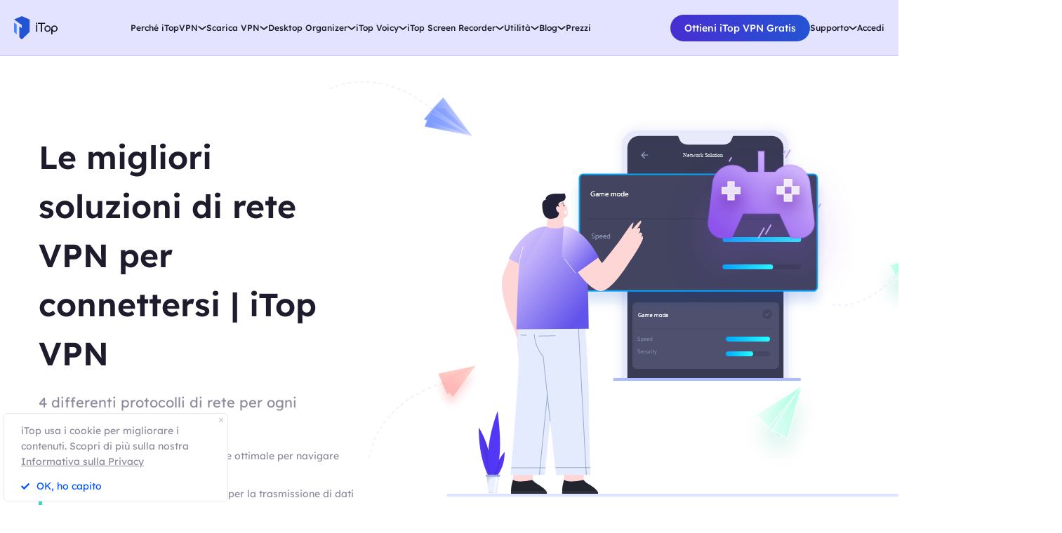

--- FILE ---
content_type: text/html; charset=UTF-8
request_url: https://it.itopvpn.com/network-solution?insur=itblog430
body_size: 19885
content:
<!DOCTYPE html>
<html lang="it">

<head>
    <meta charset="UTF-8">
    <meta http-equiv="X-UA-Compatible" content="IE=edge">
    <meta name=viewport content="width=device-width,initial-scale=1,minimum-scale=1,maximum-scale=1,user-scalable=no,viewport-fit=cover">
    <meta name="referrer" content="no-referrer" />
    <link rel="canonical" href="https://it.itopvpn.com/network-solution">
                <link rel="alternate" hreflang="en" href="https://www.itopvpn.com/network-solution" />
    <link rel="alternate" hreflang="fr" href="https://fr.itopvpn.com/network-solution" />
    <link rel="alternate" hreflang="de" href="https://de.itopvpn.com/network-solution" />
    <link rel="alternate" hreflang="it" href="https://it.itopvpn.com/network-solution" />
    <link rel="alternate" hreflang="es" href="https://es.itopvpn.com/network-solution" />
    <link rel="alternate" hreflang="pt" href="https://pt.itopvpn.com/network-solution" />
    <link rel="alternate" hreflang="nl" href="https://nl.itopvpn.com/network-solution" />
    <link rel="alternate" hreflang="pl" href="https://pl.itopvpn.com/network-solution" />
    <link rel="alternate" hreflang="sv" href="https://sv.itopvpn.com/network-solution" />
<link rel="alternate" hreflang="ja" href="https://jp.itopvpn.com/network-solution" />
    <link rel="alternate" hreflang="ar" href="https://www.itoparab.com/network-solution" />
  
    <link rel="alternate" hreflang="x-default" href="https://www.itopvpn.com/network-solution" />
    
    <link rel="preconnect" href="https://fonts.googleapis.com">
    <link rel="preconnect" href="https://fonts.gstatic.com" crossorigin>

    <link rel="preconnect" href="https://it.itopvpn.com/assets/js/bundle.min.js">
    <link rel="preconnect" href="https://it.itopvpn.com/assets/js/common.min.js">
    <link href="https://it.itopvpn.com/assets/css/global.css?t=1768666255" rel="stylesheet">
    <link href="https://it.itopvpn.com/assets/css/global-header.css?t=1768666255" rel="stylesheet">
    <link href="https://it.itopvpn.com/assets/css/global-btn.css?t=1768666255" rel="stylesheet">

    <script src="https://it.itopvpn.com/assets/js/bundle.min.js"></script>

    <title>Migliori protocolli di rete VPN | iTop VPN</title>
    <meta name="description" content="Scopri 4 soluzioni di rete fornite da iTop VPN, inclusi TCP e UDP e la loro differenza. Scegline uno per la tua rete online">
<link href="https://it.itopvpn.com/assets/css/network.css" rel="stylesheet" 0="1">    <script>
        (function(i, s, o, g, r, a, m) {
            i['GoogleAnalyticsObject'] = r;
            i[r] = i[r] || function() {
                (i[r].q = i[r].q || []).push(arguments)
            }, i[r].l = 1 * new Date();
            a = s.createElement(o),
                m = s.getElementsByTagName(o)[0];
            a.async = 1;
            a.src = g;
            m.parentNode.insertBefore(a, m)
        })(window, document, 'script', '//www.google-analytics.com/analytics.js', 'ga');

        ga('create', 'UA-178108664-1', 'auto');
        ga('send', 'pageview');
        var paddle_tracking = '-insur:itblog430&lan=it';
    </script>
    <!-- Google tag (gtag.js) -->
    <script async src="https://www.googletagmanager.com/gtag/js?id=G-8XTVVBV9PL"></script>
    <script>
        window.dataLayer = window.dataLayer || [];

        function gtag() {
            dataLayer.push(arguments);
        }
        gtag('js', new Date());

        gtag('config', 'G-8XTVVBV9PL');
    </script>

    <!-- Google Tag Manager -->
    <script>
        (function(w, d, s, l, i) {
            w[l] = w[l] || [];
            w[l].push({
                'gtm.start': new Date().getTime(),
                event: 'gtm.js'
            });
            var f = d.getElementsByTagName(s)[0],
                j = d.createElement(s),
                dl = l != 'dataLayer' ? '&l=' + l : '';
            j.async = true;
            j.src =
                'https://www.googletagmanager.com/gtm.js?id=' + i + dl;
            f.parentNode.insertBefore(j, f);
        })(window, document, 'script', 'dataLayer', 'GTM-TTK2CRPX');
    </script>
    <!-- End Google Tag Manager -->

    <script src="https://it.itopvpn.com/assets/js/common/base64-2.6.2.min.js"></script>
    <script src="https://it.itopvpn.com/assets/js/mapplication.js"></script>
    <script src="https://it.itopvpn.com/assets/js/common.min.js?t=1768666255"></script>
    <script type="application/ld+json">
                {
                    "@context": "https://schema.org",
                    "@type": "BreadcrumbList",
                    "itemListElement": [{
                            "@type": "ListItem",
                            "position": 1,
                            "name": "iTop VPN",
                            "item": "https://it.itopvpn.com/"
                        },
                        {
                            "@type": "ListItem",
                            "position": 2,
                            "name": "Migliori protocolli di rete VPN | iTop VPN",
                            "item": "https://it.itopvpn.com/network-solution",
                            "image": "https://it.itopvpn.com/assets/images/home/img_top_vpn.png",
                            "description": "Scopri 4 soluzioni di rete fornite da iTop VPN, inclusi TCP e UDP e la loro differenza. Scegline uno per la tua rete online"
                        }
                    ]
                }
            </script>
            <script type="application/ld+json">
                {
                    "@context": "https://schema.org",
                    "@id": "https://it.itopvpn.com/#organization",
                    "@type": "Organization",
                    "name": "iTop VPN",
                    "url": "https://it.itopvpn.com/",
                    "logo": "https://it.itopvpn.com/assets/images/common/itop_new_icon.svg"
                }
            </script>    <script>
        $(function() {
            if ($("._newyear").hasClass("_newyear")) {
                $("._newyear").html("2026");
            }
        });
    </script>
    <style>
        .header-new .nav-left .nav-logo.logo-itop img {
            display: inline-block;
            max-width: 100%;
            width: 100%;
            height: auto;
        }
    </style>

    <style>
        .comm-tags {
            position: relative;
            z-index: 1;
            display: inline-flex;
            align-items: center;
            justify-content: center;
            vertical-align: middle;
            margin-top: -6px;
            padding: 1px 6px;
            font-size: 12px;
            line-height: 1;
            font-weight: 400;
            color: #fff;
            font-style: normal;
            border-radius: 9999px;
            text-align: center;
            font-family: "Lexend", sans-serif !important;
            border-width: 1px;
            border-style: solid;
        }

        .comm-tags>em {
            display: block;
            font: inherit;
            color: inherit;
            line-height: 1;
            font-style: normal;
            transform: scale(0.9);
        }

        .comm-tags.new {
            margin: 0 !important;
            margin-top: -6px !important;
            width: auto !important;
            height: auto !important;
            color: #24D430;
            vertical-align: middle !important;
            border-color: #24D430;
            background: #DFFFE1 !important;
        }

        .comm-tags.improved {
            color: #FF6103;
            border-color: #FF843A;
            background: #FFF7DF;
        }

        @media (max-width: 768px) {
            .footer-mobile {
                padding-bottom: 2.5rem;
            }
        }
    </style>

    <style>
        body .button.button-new.button-link.btn-default.btn-yellow {
            border-radius: 9999px;
            line-height: 1.5 !important;
            display: flex !important;
            height: 56px;
        }

        body .button .btn-word {
            white-space: nowrap;
        }

        body .button.button-new .arrow-new {
            margin-left: 20px;
        }

        @media (max-width: 768px) {
            body .button.button-new.button-link.btn-default.btn-yellow {
                display: none !important;
            }

            .header-new .nav-left .nav-menu .nav-list.login {
                right: 0;
            }

            .header-new .nav-left .nav-menu .nav-list .nav-link>i.new {
                position: relative;
                right: 0;
                display: inline-flex;
                align-items: center;
                justify-content: center;
                top: 0;
                width: auto;
                height: 20px;
                background-image: none !important;
            }
        }
    </style>

    
    </head>

<body class="network scroll-header valentine" data-name='network-solution'>
    <!-- Google Tag Manager (noscript) -->
    <noscript><iframe src="https://www.googletagmanager.com/ns.html?id=GTM-TTK2CRPX"
            height="0" width="0" style="display:none;visibility:hidden"></iframe></noscript>
    <!-- End Google Tag Manager (noscript) -->

    

            <nav id="header" class="header-new">
    <div class="header-wrapper">
        <div class="header-left">
            <a class="nav-logo logo-itop" href="/?insur=itblog430">
                <img src="https://it.itopvpn.com/assets/images/common/itop_new_icon.svg" width="95" alt="iTop VPN">
            </a>
        </div>
        <div class="header-center">
            <ul class="nav-menu">
                <li class="nav-list nav-why">
                    <span class="nav-name">Perché iTopVPN</span>
                    <div class="nav-secondary nav-menu-bg">
                        <ul class="nav-item">
                            <li>
                                <a href="/what-is-vpn?insur=itblog430">
                                    <span class="item-name">Cos'è una VPN?</span>
                                </a>
                            </li>
                            <li>
                                <a href="/vpn-servers?insur=itblog430">
                                    <span class="item-name">Server in 118 paesi</span>
                                </a>
                            </li>
                            <li>
                                <a href="/no-logs-vpn?insur=itblog430">
                                    <span class="item-name">VPN No Log</span>
                                </a>
                            </li>
                            <li>
                                <a href="/network-solution?insur=itblog430">
                                    <span class="item-name">Soluzione Rete</span>
                                </a>
                            </li>
                            <li style="display: none;">
                                <span class="item-name">IP dedicato</span>
                            </li>
                            <li>
                                <a href="/free-vpn?insur=itblog430">
                                    <span class="item-name">VPN gratis senza registrazione</span>
                                </a>
                            </li>
                            <li>
                                <a href="/top-speed-vpn?insur=itblog430">
                                    <span class="item-name">VPN più veloce</span>
                                </a>
                            </li>
                            <li class="nav-feature">
                                <span class="item-name">Tutte le funzionalità >></span>
                            </li>
                        </ul>
                        <div class="nav-feature-box" style="display: none;">
                            <div class="nav-feature-list">
                                <div class="nav-feature-inner">
                                    <dl class="nav-feature-item">
                                        <dt>Vantaggi</dt>
                                        <dd>
                                            <a href="/free-vpn?insur=itblog430">
                                                VPN gratuita senza registrazione                                            </a>
                                        </dd>
                                        <dd>
                                            <a href="/network-solution?insur=itblog430">
                                                Soluzioni di rete                                            </a>
                                        </dd>
                                        <dd>
                                            <a href="/kill-switch?insur=itblog430">
                                                Kill Switch                                            </a>
                                        </dd>
                                        <dd>
                                            <a href="/what-is-my-ip?insur=itblog430">
                                                Qual è il mio IP                                            </a>
                                        </dd>
                                    </dl>
                                    <dl class="nav-feature-item">
                                        <dt>Sicurezza</dt>
                                        <dd>
                                            <a href="/hide-my-ip?insur=itblog430">
                                                Nascondi indirizzo IP                                            </a>
                                        </dd>
                                        <dd>
                                            <a href="/safe-browse-vpn?insur=itblog430">
                                                VPN per navigare sicura                                            </a>
                                        </dd>
                                        <dd>
                                            <a href="/hide-location-vpn?insur=itblog430">
                                                Nascondi il mio IP                                            </a>
                                        </dd>
                                        <dd style="display: none;">IP dedicato</dd>
                                    </dl>
                                    <dl class="nav-feature-item">
                                        <dt>Accesso</dt>
                                        <dd>
                                            <a href="/unblock-websites?insur=itblog430">
                                                Accedi a qualsiasi sito web                                            </a>
                                        </dd>
                                        <dd>
                                            <a href="/streaming-vpn?insur=itblog430">
                                                VPN per Streaming                                             </a>
                                        </dd>
                                        <dd style="display: none;">VPN per Gaming</dd>
                                    </dl>
                                    <dl class="nav-feature-item">
                                        <dt>Esperienza</dt>
                                        <dd>
                                            <a href="/top-speed-vpn?insur=itblog430">
                                                VPN più veloce                                            </a>
                                        </dd>
                                        <dd>
                                            <a href="/vpn-servers?insur=itblog430">
                                                VPN Server                                            </a>
                                        </dd>
                                        <dd>
                                            <a href="/vpn-ad-blocker?insur=itblog430">
                                                VPN AdBlocker                                            </a>
                                        </dd>
                                        <dd>
                                            <a href="/free-vpn-vs-paid-vpn?insur=itblog430">
                                                VPN Prova Gratuita                                            </a>
                                        </dd>
                                    </dl>
                                </div>
                            </div>
                        </div>
                    </div>
                </li>
                <li class="nav-list nav-down">
                    <span class="nav-name">Scarica VPN</span>
                    <div class="nav-secondary nav-menu-bg">
                        <ul class="nav-item">
                            <li>
                                <a href="/vpn-for-pc?insur=itblog430">
                                    <span class="item-name">VPN gratis PC</span>
                                </a>
                            </li>
                            <li>
                                <a href="/vpn-windows?insur=itblog430">
                                    <span class="item-name">VPN per Windows</span>
                                </a>
                            </li>
                            <li>
                                <a href="/vpn-mac?insur=itblog430">
                                    <span class="item-name">VPN per MacOS</span>
                                </a>
                            </li>
                            <li>
                                <a href="/vpn-for-linux?insur=itblog430">
                                    <span class="item-name">VPN per Linux</span>
                                </a>
                            </li>
                            <li>
                                <a href="/vpn-ios?insur=itblog430">
                                    <span class="item-name">VPN per iPhone / iPad</span>
                                </a>
                            </li>
                            <li>
                                <a href="/vpn-android?insur=itblog430">
                                    <span class="item-name">VPN per Android</span>
                                </a>
                            </li>
                            <li>
                                <a href="/vpn-for-chrome?insur=itblog430">
                                    <span class="item-name">VPN Chrome</span>
                                </a>
                            </li>
                            <li style="display: none;">
                                <a href="/vpn-browser?insur=itblog430">
                                    <span class="item-name">VPN per Safe Browser</span>
                                </a>
                            </li>
                            <li style="display: none;">
                                <span class="item-name">VPN per Router</span>
                            </li>
                            <li style="display: none;">
                                <span class="item-name">VPN per Smart TV </span>
                            </li>
                            <li>
                                <a href="/how-to-use-proxy-service?insur=itblog430"><span class="item-name">VPN per altri dispositivi</span></a>
                            </li>
                            <li>
                                <a href="/download-vpn?insur=itblog430"><span class="item-name">VPN Download</span></a>
                            </li>
                        </ul>
                    </div>
                </li>
                <li class="nav-list nav-ied nav-combination">
                    <span class="nav-name">Desktop Organizer</span>
                    <div class="nav-secondary nav-menu-bg">
                        <ul class="nav-item">
                            <li>
                                <a href="/itop-easy-desktop?insur=itblog430">
                                    <div class="nav_pic">
                                        <img src="https://it.itopvpn.com/assets/images/header/logo_ied.png" width="40" height="40" alt="iTop Easy Desktop ">
                                    </div>
                                    <div class="nav_text">
                                        <b>iTop Easy Desktop <i class="nav_tag tag_hot">HOT</i></b>
                                        <p>Desktop Organizer per PC gratuito e sfondo.</p>
                                    </div>
                                </a>
                            </li>
                        </ul>
                    </div>
                </li>
                <li class="nav-list nav-voicy nav-combination">
                    <span class="nav-name">iTop Voicy</span>
                    <div class="nav-secondary nav-menu-bg">
                        <ul class="nav-item">
                            <li>
                                <a href="/itop-voicy?insur=itblog430">
                                    <div class="nav_pic">
                                        <img src="https://it.itopvpn.com/assets/images/header/logo_voicy.png" width="40" height="40" alt="iTop Voicy">
                                    </div>
                                    <div class="nav_text">
                                        <b>iTop Voicy <i class="nav_tag tag_new">Nuovo</i></b>
                                        <p>Cambia voce AI per PC in tempo reale</p>
                                    </div>
                                </a>
                            </li>
                        </ul>
                    </div>
                </li>
                <li class="nav-list nav-isr">
                    <span class="nav-name">iTop Screen Recorder</span>
                    <div class="nav-secondary nav-menu-bg">
                        <ul class="nav-item">
                            <li>
                                <a href="/screen-recorder?insur=itblog430">
                                    <span class="item-name">iTop Screen Recorder</span>
                                </a>
                            </li>
                            <li>
                                <a href="/video-editor?insur=itblog430">
                                    <span class="item-name">Editor Video</span>
                                </a>
                            </li>
                            <li>
                                <a href="/online-screen-recorder?insur=itblog430">
                                    <span class="item-name">Online Screen Recorder</span>
                                </a>
                            </li>
                            <li>
                                <a href="/recorder-answers?insur=itblog430">
                                    <span class="item-name">FAQ su Screen Recorder</span>
                                </a>
                            </li>
                        </ul>
                    </div>
                </li>
                <li class="nav-list nav-utility nav-row">
                    <span class="nav-name">Utilità</span>
                    <div class="nav-secondary nav-menu-bg">
                        <ul class="nav-item">
                            <!-- <li style="display: none;">
                                <a href="/itop-easy-desktop?insur=itblog430">
                                    <span class="item-name">iTop Easy Desktop</span>
                                </a>
                            </li> -->
                            <li>
                                <a href="/data-recovery-software?insur=itblog430">
                                    <span class="item-name">iTop Data Recovery </span>
                                </a>
                            </li>
                            <li>
                                <a href="/ai-math-solver?insur=itblog430">
                                    <span class="item-name">iTop AI Math Solver</span>
                                    <i class="nav_tag tag_new">Nuovo</i>
                                </a>
                            </li>
                            <li>
                                <a href="/pdf?insur=itblog430">
                                    <span class="item-name">iTop PDF </span>
                                </a>
                            </li>
                            <li>
                                <a href="/top-data-protector?insur=itblog430">
                                    <span class="item-name">Top Data Protector</span>
                                </a>
                            </li>
                            <li>
                                <a href="/screenshot?insur=itblog430">
                                    <span class="item-name">iTop Screenshot</span>
                                </a>
                            </li>
                            <li>
                                <a href="https://gamebooster.itopvpn.com/index.php">
                                    <span class="item-name">Start Game Booster</span>
                                </a>
                            </li>
                            <li>
                                <a href="/dualsafe-password-manager?insur=itblog430">
                                    <span class="item-name">Dualsafe Password Maneger</span>
                                </a>
                            </li>


                            <li>
                                <a href="https://iotransfer.itopvpn.com/">
                                    <span class="item-name">IOTransfer</span>
                                </a>
                            </li>
                        </ul>
                    </div>
                </li>
                <li class="nav-list nav-resource">
                    <span class="nav-name">Blog</span>
                    <div class="nav-secondary nav-menu-bg">
                        <ul class="nav-item">
                            <li>
                                <a href="/blog/category/vpn-connection/?insur=itblog430">
                                    <span class="item-name">VPN connessione</span>
                                </a>
                            </li>
                            <li>
                                <a href="/blog/category/privacy-and-security/?insur=itblog430">
                                    <span class="item-name">Online Privacy e Sicurezza</span>
                                </a>
                            </li>
                            <li>
                                <a href="/blog/category/gaming-and-streaming/?insur=itblog430">
                                    <span class="item-name">VPN per Gaming e Streaming</span>
                                </a>
                            </li>
                            <li>
                                <a href="/vpn-answers?insur=itblog430">
                                    <span class="item-name">VPN FAQ</span>
                                </a>
                            </li>
                            <li>
                                <a href="/recorder-tips?insur=itblog430">
                                    <span class="item-name">Registrare Riunione</span>
                                </a>
                            </li>
                            <li>
                                <a href="/desktop-tips?insur=itblog430">
                                    <span class="item-name">Suggerimenti Desktop</span>
                                </a>
                            </li>
                            <li>
                                <a href="/recorder-tips?insur=itblog430">
                                    <span class="item-name">Registrare Gameplay</span>
                                </a>
                            </li>
                            <li>
                                <a href="/blog?insur=itblog430&sort=170">
                                    <span class="item-name">Data Recovery</span>
                                </a>
                            </li>
                            <li>
                                <a href="/pdf-tips?insur=itblog430">
                                    <span class="item-name">Suggerimenti PDF</span>
                                </a>
                            </li>
                        </ul>
                    </div>
                </li>
                <li class="nav-list nav-store no-arrow">
                    <a class="nav-name" href="/store?insur=itblog430">Prezzi</a>
                </li>
            </ul>
        </div>
        <div class="header-right">
            <div class="nav-list header-btn nav-sale-icon">
                                    <a class="button button-new button-combe btn-primary header-download" href="https://www.itopvpn.com/downloadmac?insur=itblog430" onclick="gtag('event', 'it_vpn_dl_mac_it_hp1111')">
                        <span class="btn-word">Ottieni iTop VPN Gratis</span>
                        <svg class="new-svg">
                            <use xlink:href="#home_download"></use>
                        </svg>
                    </a>
                            </div>
            <ul class="nav-menu">
                <li class="nav-list nav-support">
                    <span class="nav-name">Supporto</span>
                    <div class="nav-secondary nav-menu-bg">
                        <ul class="nav-item">
                            <li>
                                <a href="/support?insur=itblog430">
                                    <span class="item-name">Centro di Supporto</span>
                                </a>
                            </li>
                            <li>
                                <a href="/faqs?insur=itblog430">
                                    <span class="item-name">Tutorial</span>
                                </a>
                            </li>
                            <li>
                                <a href="/manual?insur=itblog430">
                                    <span class="item-name">Manuale d'uso</span>
                                </a>
                            </li>
                            <li>
                                <a href="/how-to-activate?insur=itblog430">
                                    <span class="item-name">Come attivare VPN</span>
                                </a>
                            </li>
                        </ul>
                    </div>
                </li>
                <li class="nav-list nav-store no-arrow login">
                    <a class="nav-name nav-link nav-login" data-acount="Mio account" data-out="Esci" data-in="Accedi" data-in-link="/login?insur=itblog430" data-out-link="/signup?insur=itblog430" data-acount-link="/user-account?insur=itblog430" data-purchase-link="/purchase?insur=itblog430" data-in-ga="gtag('event', 'it_itop_loginclick_mac_it_navi');" data-out-ga="gtag('event', 'it_itop_signout_mac_it_navi');" data-acount-ga="gtag('event', 'it_itop_myaccount_mac_it_navi');">
                        Accedi                    </a>
                </li>
            </ul>
        </div>
    </div>

    <div class="mobile-header" style="display: none;">
        <div class="header-logo">
            <a class="nav-logo logo-itop" href="/?insur=itblog430">iTop VPN</a>
        </div>
        <div class="mobile-action">
            <div class="mobile-nav">
                <span class="navIcon"></span>
            </div>
            <div class="mobile-close" style="display: none;">
                <svg class="closeIcon" width="36" height="35.881">
                    <path d="M36,7.644,21.552,21.971,36,36.3l-3.613,3.613L17.939,25.584,3.613,39.912,0,36.3,14.328,21.971,0,7.644,3.613,4.031,17.94,18.359,32.389,4.031Z" transform="translate(0 -4.031)" fill="#1e1c2c" />
                </svg>
            </div>
        </div>
    </div>
    <div class="mobile-bg" style="display: none;"></div>
</nav>
<script>
    const navFeature = document.querySelector('.nav-feature');
    const navFeatureItem = document.querySelector('.nav-feature-box');
    const navWhyItem = document.querySelector('.nav-why .nav-secondary');
    const navScreenWidth = window.innerWidth || document.documentElement.clientWidth || document.body.clientWidth;

    function handleNavHover(element, overCallback, outCallback) {
        element.addEventListener('mouseenter', overCallback);
        element.addEventListener('mouseleave', outCallback);
    }

    function handleNavTouchClick(element) {
        document.addEventListener('click', function(event) {
            if (!element.contains(event.target) && !navFeatureItem.contains(event.target)) {
                navFeature.classList.remove("nav-on");
                navFeatureItem.classList.remove("nav-on");
            }
        }, true);

        element.addEventListener('touchstart', function(event) {
            event.preventDefault();
            event.stopPropagation();
            if (element.contains(event.target) && navFeatureItem.classList.contains("nav-on")) {
                navFeature.classList.remove("nav-on");
                navFeatureItem.classList.remove("nav-on");
                return;
            }
            navFeature.classList.add("nav-on");
            navFeatureItem.classList.add("nav-on");
        }, false);
    }

    function onMouseEnter() {
        console.log('in');
        // console.log(navWhyItem.clientWidth)
        navFeatureItem.style.left = (navWhyItem.clientWidth - 20) + "px";
        navFeatureItem.style.maxHeight = (navWhyItem.clientHeight) + "px";
        navFeatureItem.classList.add("nav-on");
    }

    function onMouseLeave() {
        console.log('out');
        navFeatureItem.style.left = "0px";
        navFeatureItem.style.maxHeight = "0px";
        navFeatureItem.classList.remove("nav-on");
    }

    if (navScreenWidth > 768) {
        handleNavHover(navFeature, onMouseEnter, onMouseLeave);
        handleNavHover(navFeatureItem, onMouseEnter, onMouseLeave);
    } else {
        handleNavTouchClick(navFeature)
    }

    function gotoThankyouBtn(e) {
        var _downHref = e.attr("data-vpn");
        if (window.innerWidth <= 768) {
            window.open(_downHref, '_self');
        } else {
            var params = '',
                idx = window.location.href.indexOf('?')
            pageName = [_downHref];
            if (idx !== -1) {
                params = window.location.href.slice(idx)
            }
            window.location.href = '/thankyou-download' + params
            setStorage('pageName', pageName);
        }
    }

    // $(".free-down").click(function() {
    //     gotoThankyouBtn($(this))
    // })
</script>    

    
    
    <style>
    .zone-describe.tips {
        margin-top: 0;
    }
</style>
<style>
    .equipment ._icon_box>a:hover .arrow-icon,
    .equipment .icon-box>a:hover .arrow-icon {
        fill: #0054ff !important;
    }

    @media (max-width: 768px) {
        .itop-ad.mobile_page.itop-ad-main {
            display: none !important;
        }
    }
</style>
<style>
    .header-nav .nav-right a.small {
        justify-content: center;
    }

    /* .header-nav .nav-right a.small .btn-word {
        padding: 0 !important;
        transform: translatex(0px) scale(1) !important;
    }

    .header-nav .btn-default:hover.button-link.small .btn-word {
        transform: translatex(0px) scale(1) !important;
    } */
</style>
<style>
    .button-link.summer2023,
    .get-off.summer2023 {
        position: relative;
        z-index: 1;
    }

    .new-buy-btn::after {
        display: none !important;
    }

    .button-link.summer2023 .btn-word,
    .get-off.summer2023 .btn-word {
        text-align: center !important;
    }

    .button.button-link.summer2023.btn-default .btn-word,
    .button.button-link.summer2023 .btn-word,
    .button.buy-mac.summer2023 .btn-word,
    .button.get-off.summer2023 .btn-word,
    .button.small.summer2023 .btn-word,
    .btn-default.button-link.summer2023.btn-default .btn-word,
    .btn-default.button-link.summer2023 .btn-word,
    .btn-default.buy-mac.summer2023 .btn-word,
    .btn-default.get-off.summer2023 .btn-word,
    .btn-default.small.summer2023 .btn-word {
        text-align: center !important;
        color: #1c1a26 !important;
        padding-right: 10px;
        /* padding-left: 30px; */
    }

    .button.button-link.summer2023.btn-default:hover .btn-word,
    .button.button-link.summer2023:hover .btn-word,
    .button.buy-mac.summer2023:hover .btn-word,
    .button.get-off.summer2023:hover .btn-word,
    .button.small.summer2023:hover .btn-word,
    .btn-default.button-link.summer2023.btn-default:hover .btn-word,
    .btn-default.button-link.summer2023:hover .btn-word,
    .btn-default.buy-mac.summer2023:hover .btn-word,
    .btn-default.get-off.summer2023:hover .btn-word,
    .btn-default.small.summer2023:hover .btn-word {
        text-align: center !important;
        /* padding-left: 0 !important;  */
        color: #1c1a26 !important;
    }



    .button.button-link.summer2023.btn-default .arrow-new,
    .button.button-link.summer2023 .arrow-new,
    .button.buy-mac.summer2023 .arrow-new,
    .button.get-off.summer2023 .arrow-new,
    .button.small.summer2023 .arrow-new,
    .btn-default.button-link.summer2023.btn-default .arrow-new,
    .btn-default.button-link.summer2023 .arrow-new,
    .btn-default.buy-mac.summer2023 .arrow-new,
    .btn-default.get-off.summer2023 .arrow-new,
    .btn-default.small.summer2023 .arrow-new {
        background: #fff !important;
    }

    .button-link.summer2023 {
        min-width: 224px !important;
    }

    .button-link.summer2023::before,
    .get-off.summer2023::before {
        content: ' ';
        display: block;
        position: absolute;
        top: 0;
        left: 0;
        right: 0;
        margin: auto;
        z-index: -1;
        width: 100%;
        height: 100%;
        border: none;
        /* border: 2px solid inherit; */
        border-radius: inherit;
        background: url("https://it.itopvpn.com/assets/images/2023summersale/btn_bg_normal.png") center center no-repeat;
        background-size: cover;
    }

    .button-link.summer2023:hover::before,
    .get-off.summer2023:hover::before {
        width: calc(100% - 4px);
        height: calc(100% - 4px);
        border: 2px solid #FFB85B;
        background: url("https://it.itopvpn.com/assets/images/2023summersale/btn_bg_hover.png") center center no-repeat;
        background-size: cover;
    }

    .get-off.summer2023:hover::before {
        border: none;
        width: 100%;
        height: 100%;
    }
</style>
<nav class="header-nav nav-bg header-product header-vpn" style="opacity: 0; margin-bottom: -150px;pointer-events: none;">
    <div class="header-wrapper">
        <div class="nav-left">
            <a class="nav-logo" href="/?insur=itblog430">
                <img class="logo" src="https://it.itopvpn.com/assets/images/header/logo.svg" alt="">
            </a>
            <ul class="nav-menu">
                <li class="nav-list">
                    <span class="fb2">Cos'è una VPN<i></i></span>
                    <div class="nav-item">
                        <a href="/free-vpn?insur=itblog430" class="fb3">
                            <em>VPN gratis</em>
                        </a>
                        <a href="/what-is-vpn?insur=itblog430" class="fb3">
                            <em>Cos'è una VPN</em>
                        </a>

                        <a href="/hide-my-ip?insur=itblog430" class="fb3">
                            <em>Nascondere IP</em>
                        </a>
                        <a href="https://it.itopvpn.com/blog/vpn-pubg-gioco-185" class="fb3">
                            <em>VPN per PUBG</em>
                        </a>
                        <a href="/free-vpn-vs-paid-vpn?insur=itblog430" class="fb3">
                            <em>VPN gratis e VPN VIP</em>
                        </a>
                    </div>
                </li>
                <li class="nav-list">
                    <span class="fb2">Funzioni<i></i></span>
                    <div class="nav-item nav-item2">
                        <a href="/network-solution?insur=itblog430" class="fb3">
                            <em>Soluzioni problemi rete</em>
                        </a>
                        <a href="/kill-switch?insur=itblog430" class="fb3">
                            <em>Kill Switch</em>
                        </a>
                        <a href="/what-is-my-ip?insur=itblog430" class="fb3">
                            <em>Qual è il mio IP</em>
                        </a>
                        <a href="/unblock-websites?insur=itblog430" class="fb3">
                            <em>Sbloccare siti web</em>
                        </a>
                        <a href="/free-streaming?insur=itblog430" class="fb3">
                            <em>Streaming gratuito</em>
                        </a>
                    </div>
                </li>
                <li class="nav-list nav-list-link">
                    <a href="/blog?insur=itblog430" class="fb2 nav-link">
                        Blog                    </a>
                </li>
                <li class="nav-list login">
                    <a href="/login?insur=itblog430" class="fb2 nav-login" data-acount="https://it.itopvpn.com/assets/images/header/user.png" data-in="Accedi" data-in-link="/login?insur=itblog430" data-acount-link="/user-account?insur=itblog430">
                        Accedi                    </a>
                </li>
            </ul>
            <div class="mobile-close">
                <span class="claseIcon"></span>
            </div>
        </div>
        <div class="nav-right">
            <a class="button-combe  small button btn-primary btn-not" data-href="https://www.itopvpn.com/downloadmac?insur=itblog430" onclick="gotoThankyou($(this));gtag('event', 'it_vpn_dl_mac_it_navi');ga('send', 'event', 'itopdl-mac_it', 'download', 'navigation');">
                <span class="btn-word">
                    Scarica gratis                </span>
                <span class="arrow-new">
                    <svg class="new-svg">
                        <use xlink:href="#itop_download"></use>
                    </svg>
                </span>
                <svg class="new-svg">
                    <use xlink:href="#itop_download"></use>
                </svg>
            </a>
            <a class="button button-link small  btn-default btn-gold secondary-br" href="/purchase?insur=itblog430&ref=navi_vpn" onclick="gtag('event', 'it_vpn_buyclick_mac_it_navi');ga('send', 'event', 'itopbuyclick-mac_it', 'click', 'navigation');">
                <span class="btn-word">Ottieni 85% SCONTO</span>
                <span class="arrow-new">
                    <svg class="new-svg">
                        <use xlink:href="#itop_right"></use>
                    </svg>
                </span>
            </a>
            <a href="/login?insur=itblog430" class="fb3 nav-login" data-acount="https://it.itopvpn.com/assets/images/header/user.png" data-in="Accedi" data-in-link="/login?insur=itblog430" data-acount-link="/user-account?insur=itblog430">
                Accedi            </a>
        </div>
        <div class="mobile-nav">
            <span class="navIcon"></span>
        </div>
        <div class="mobile-bg"></div>
    </div>
</nav>

<script>
    $(function() {
        var pageName = getPageName(),
            downloadUrl = 'https://www.itopvpn.com/downloadmac?insur=itblog430'
        if (pageName == 'vpn-windows') {
            downloadUrl = 'https://www.itopvpn.com/download?insur=itblog430'
        } else if (pageName == 'vpn-mac') {
            downloadUrl = 'https://www.itopvpn.com/downloadmac?insur=itblog430'
        } else if (pageName == 'vpn-ios') {
            downloadUrl = 'https://goto.itopvpn.com/downloadcenter?product=it-itopios&c=itblog430'
        } else if (pageName == 'vpn-android') {
            downloadUrl = 'https://www.itopvpn.com/downloadapk?lan=it&insur=itblog430'
        } else if (pageName == 'vpn-for-chrome') {
            downloadUrl = ''
        } else if (pageName == 'vpn-for-firefox') {
            downloadUrl = ''
        }
        $('.header-vpn .nav-right .button-combe').attr('data-href', downloadUrl);
    })
</script><div class="itop-ad mobile_page itop-ad-product on">
    <div class="ad-box">
        <ul class="ad-left">
            <a href="/?insur=itblog430" onclick="ga('send', 'event', 'iconclick-home-mac_it', 'click', 'nav-vpn');">
                <div class="icon">
                    <img src="https://it.itopvpn.com/assets/images/common/home.png" alt="" srcset="">
                </div>
                <div class="text">Home</div>
            </a>
            <a href="javascript:void(0);" onclick="handleGotoVpn();ga('send', 'event', 'iconclick-feature-mac_it', 'click', 'nav-vpn');">
                <div class="icon">
                    <img src="https://it.itopvpn.com/assets/images/common/feature.png" alt="" srcset="">
                </div>
                <div class="text">Funzioni</div>
            </a>
        </ul>
        <a href="/purchase?insur=itblog430&ref=itopvpn_nav" onclick="ga('send', 'event', 'iconclick-store-mac_it', 'click', 'nav-vpn');gtag('event', 'it_vpn_buyclick_mac_it_navi');" class="ad-right">
            Ottieni 85% SCONTO        </a>
    </div>
</div>

<script>
    // pageName
    let _vpnname = 'network-solution';

    function handleGotoVpn() {
        let targetVpnName = 'banner';
        // if (_vpnname == "screen-recorder") {
        //     targetVpnName = "moment";
        // } else if (_vpnname == "online-screen-recorder") {
        //     targetVpnName = "tool-getvideo";
        // } else if (_vpnname == "video-editor") {
        //     targetVpnName = "introduction";
        // } else {
        //     targetVpnName = "banner";
        // }
        let _vpnHeight = parseInt($(window).height());
        $('html, body').animate({
            // scrollTop: $("body").offset().top + _vpnHeight
            scrollTop: _vpnHeight
        }, 500);
    }
</script><div class="network-banner">
    <div class="wrapper">
        <div class="content">
            <div class="n-l">
                <h1 class="fh1 color-pro transformY-1">Le migliori soluzioni di rete VPN per connettersi | iTop VPN</h1>
                <p class="fb1 color-vice subtitle transformY-2">4 differenti protocolli di rete per ogni occasione</p>
                <div class="n-l-b transformY-3">
                    <p class="fb3">
                        <embed src="https://it.itopvpn.com/assets/images/network/mob-safe.svg" alt="" class="mob-banner" />
                        <b>Automatico</b>
                        <span>
                            <font class="banner-line">-</font> connessione intelligente ottimale per navigare online                        </span>
                    </p>
                    <p class="fb3">
                        <embed src="https://it.itopvpn.com/assets/images/network/mob-internet.svg" alt="" class="mob-banner" />
                        <b>TCP</b>
                        <span>
                            <font class="banner-line">-</font> estremamente stabile e sicuro per la trasmissione di dati                        </span>
                    </p>
                    <p class="fb3">
                        <embed src="https://it.itopvpn.com/assets/images/network/mob-game.svg" alt="" class="mob-banner" />
                        <b>UDP</b>
                        <span>
                            <font class="banner-line">-</font> ultra veloce per streaming, giochi e lavoro                        </span>
                    </p>
                    <p class="fb3">
                        <embed src="https://it.itopvpn.com/assets/images/network/mob-game.svg" alt="" class="mob-banner" />
                        <b>HTTPS</b>
                        <span>
                            <font class="banner-line">-</font> soluzione sicura per trasmissione e autenticazione crittografate                        </span>
                    </p>
                </div>
                <div class="pc-btn n-l-btn transformY-4">
                    <a class="button-combe button pc-down-1-network-down btn-primary" data-href="https://www.itopvpn.com/downloadmac?insur=itblog430" onclick="gotoThankyou($(this));gtag('event', 'it_vpn_dl_mac_it_ns')">
                        <span class="btn-word">
                            Scarica gratis                        </span>
                        <span class="arrow-new">
                            <svg class="new-svg">
                                <use xlink:href="#itop_download"></use>
                            </svg>
                        </span>
                        <svg class="new-svg">
                            <use xlink:href="#itop_download"></use>
                        </svg>
                    </a>
                    <a class="button-link button-normal pc-link-1-network-link btn-default" href="/purchase?insur=itblog430" onclick="gtag('event', 'it_vpn_buyclick_mac_it_ns')">
                        <span class="btn-word">
                            Ottieni 85% SCONTO                        </span>
                        <span class="arrow-new">
                            <svg class="new-svg">
                                <use xlink:href="#itop_right"></use>
                            </svg>
                        </span>
                    </a>
                </div>
                <div class="equipment blank transformY-5">
                    <div class="icon-box">
                        <a href="/vpn-windows?insur=itblog430" _ga="pc" onclick="ga('send', 'event', 'itopwinpageclick-mac_it', 'click', 'network-solution');">
                            <svg class="arrow-icon winds">
                                <use xlink:href="#wins"></use>
                            </svg>
                        </a>
                        <a href="/vpn-mac?insur=itblog430" _ga="mac" onclick="ga('send', 'event', 'itopmacpageclick-mac_it', 'click', 'network-solution');">
                            <svg class="arrow-icon mac">
                                <use xlink:href="#mac"></use>
                            </svg>
                        </a>
                                                <a class="equi-btn android" href="/vpn-android?insur=itblog430">
                            <svg class="arrow-icon icon-svg android">
                                <use xlink:href="#vpn-android"></use>
                            </svg>
                        </a>
                        <a href="/vpn-ios?insur=itblog430" _ga="ios" onclick="ga('send', 'event', 'itopiospageclick-mac_it', 'click', 'network-solution');">
                            <svg class="arrow-icon apple">
                                <use xlink:href="#apple"></use>
                            </svg>
                        </a>
                    </div>
                </div>
                <div class="mob-n-r transformY-5">
                    <img src="https://it.itopvpn.com/assets/images/network/mob-banner-pic-1.svg" alt="" />
                </div>
            </div>
            <div class="n-r">
                <div class="blue-plane">
                    <img src="https://it.itopvpn.com/assets/images/network/line1.png" alt class="line1" />
                </div>
                <div class="red-plane">
                    <img src="https://it.itopvpn.com/assets/images/network/line2.png" alt class="line2" />
                </div>
                <div class="green-plane">
                    <img src="https://it.itopvpn.com/assets/images/network/line3.png" alt class="line3" />
                </div>
                <div class="people">
                    <img src="https://it.itopvpn.com/assets/images/network/people.svg" alt />
                </div>
                <div class="tree">
                    <img src="https://it.itopvpn.com/assets/images/network/tree.svg" alt />
                </div>
                <div class="line-b">
                    <img src="https://it.itopvpn.com/assets/images/network/line-bottom.svg" alt />
                </div>
                <img src="https://it.itopvpn.com/assets/images/network/plane4.svg" alt class="line-4" />
                <img src="https://it.itopvpn.com/assets/images/network/banner-pic-2.svg" alt class="phone" />
                <div id="con1" class="icon1">
                    <ul>
                        <li class="pic-list" data-active="https://it.itopvpn.com/assets/images/network/A-active.png" data-img="https://it.itopvpn.com/assets/images/network/security.svg">
                            <img src="https://it.itopvpn.com/assets/images/network/A.png" alt="a" class="pic-img" />
                        </li>
                        <li class="pic-list" data-active="https://it.itopvpn.com/assets/images/network/B-active.png" data-img="https://it.itopvpn.com/assets/images/network/game.svg">
                            <img src="https://it.itopvpn.com/assets/images/network/B.png" alt="a" class="pic-img" />
                        </li>
                        <li class="pic-list" data-active="https://it.itopvpn.com/assets/images/network/C-active.png" data-img="https://it.itopvpn.com/assets/images/network/Internet.svg">
                            <img src="https://it.itopvpn.com/assets/images/network/C.png" alt="a" class="pic-img" />
                        </li>
                    </ul>
                </div>
                <img src="https://it.itopvpn.com/assets/images/network/A-active.png" alt="" class="tips-img1" />
                <img src="https://it.itopvpn.com/assets/images/network/security.svg" alt="" class="tips-img2" />
            </div>
        </div>
        <div class="mouse">
            <img src="https://it.itopvpn.com/assets/images/common/mouse_icon.svg" alt="" />
        </div>
    </div>
</div>

<div class="and scroll-animation">
    <div class="wrapper">
        <h2 class="showup delay2">Cosa sono TCP e UDP?</h2>
        <p class="showup delay4">HTTPS è già un protocollo di rete molto conosciuto. Anche TCP e UDP sono due protocolli VPN principali della suite di protocolli Internet. Scopri di seguito cosa sono TCP e UDP.</p>
        <div class="and_main showup delay6">
            <div class="and_box tcp_box">
                <div class="title">TCP</div>
                <p>TCP, abbreviazione di <span>Transmission Control Protocol</span>, è uno dei principali protocolli VPN della suite di protocolli Internet ed è anche uno dei protocolli più comunemente utilizzato nelle comunicazioni di rete digitali.</p>
                <p>È impostato per inviare pacchetti su Internet e garantire la corretta trasmissione di dati e messaggi sulle reti. TCP stabilisce una connessione tra client e server prima che i dati vengano inviati e garantisce l’integrità dei dati comunicati in rete. Quindi, tutti i protocolli di alto livello che devono trasmettere dati utilizzano il protocollo TCP.</p>
            </div>
            <div class="and_box udp_box">
                <div class="title">UDP</div>
                <p>UDP, abbreviazione di <span>User Datagram Protocol</span>, è anch’esso uno dei protocolli VPN principali della suite di protocolli Internet. Viene utilizzato per stabilire connessioni a bassa latenza tra le applicazioni e ridurre il tempo di trasmissione su Internet.</p>
                <p>UDP fornisce numeri di porta per aiutare a distinguere le diverse richieste degli utenti e fornisce anche una funzione checksum opzionale per verificare l'integrità dei dati. Con UDP, le applicazioni informatiche inviano messaggi (datagrammi) ad altri host su un protocollo di rete Internet.</p>
            </div>
        </div>
        <div class="and_footer showup delay8">
            <p>Scarica gratis iTop VPN con tutti e 4 i protocolli di rete gratis ora!</p>
            <a class="button-combe button pc-down-1-network-down btn-primary" data-href="https://www.itopvpn.com/downloadmac?insur=itblog430" onclick="gotoThankyou($(this));gtag('event', 'it_vpn_dl_mac_it_ns')">
                <span class="btn-word">
                    Scarica gratis                </span>
                <span class="arrow-new">
                    <svg class="new-svg">
                        <use xlink:href="#itop_download"></use>
                    </svg>
                </span>
                <svg class="new-svg">
                    <use xlink:href="#itop_download"></use>
                </svg>
            </a>
        </div>
    </div>
</div>
<div class="vs scroll-animation">
    <div class="wrapper">
        <h2 class="showup delay">Differenza tra TCP e UDP</h2>
        <p class="showup delay1">Dopo aver illustrato cosa sono TCP e UDP, passiamo alle differenze tra TCP e UDP per VPN.</p>
        <div class="vs_mian">
            <div class="vs_box vs_tcp_box showup delay3">
                <div class="title">TCP</div>
                <ul class="change_lis1">
                    <li><span class="change">Protocollo orientato alla connessione</span></li>
                    <li><span>Garantisce la consegna dei dati al router di destinazione</span></li>
                    <li><span>Veloce</span></li>
                    <li><span>20 byte</span></li>
                    <li><span>Ampio meccanismo di controllo errori</span></li>
                    <li><span>HTTP, HTTPS, FTP, SMTP, ecc.</span></li>
                </ul>
            </div>
            <div class="_vs showup delay5">
                <div class="title">VS</div>
                <ul class="click_lis">
                    <li class="click"><span>Connessione</span></li>
                    <li><span>Consegna</span></li>
                    <li><span>Velocità</span></li>
                    <li><span>Dimensione intestazione</span></li>
                    <li><span>Controllo errori</span></li>
                    <li><span>Uso ottimale</span></li>
                </ul>
            </div>
            <div class="vs_box vs_udp_box showup delay7">
                <div class="title">UDP</div>
                <ul class="change_lis2">
                    <li><span class="change">Protocollo senza connessione</span></li>
                    <li><span>Non garantisce la consegna dei dati al router di destinazione</span></li>
                    <li><span>Più veloce</span></li>
                    <li><span>8 byte</span></li>
                    <li><span>Meccanismo di controllo errore singolo</span></li>
                    <li><span>Videoconferenze, streaming, giochi, DNS, VoIP, ecc.</span></li>
                </ul>
            </div>
        </div>
        <div class="vs_footer showup delay8">
            <p>Attraverso la tabella di comparazione qui sopra, è facile trovare i vantaggi e gli svantaggi dei due protocolli VPN, TCP e UDP. TCP pone più attenzione alla stabilità, mentre UDP alla velocità. Se non sai come scegliere, la modalità automatica è il miglior protocollo VPN. In poche parole, iTop VPN ti aiuta sempre a scegliere il meglio per te. Scarica gratis iTop VPN e provala ora!</p>
            <div class="pc-btn">
                <a class="button-combe button pc-down-1-network-down btn-primary" data-href="https://www.itopvpn.com/downloadmac?insur=itblog430" onclick="gotoThankyou($(this));gtag('event', 'it_vpn_dl_mac_it_ns')">
                    <span class="btn-word">
                        Scarica gratis                    </span>
                    <span class="arrow-new">
                        <svg class="new-svg">
                            <use xlink:href="#itop_download"></use>
                        </svg>
                    </span>
                    <svg class="new-svg">
                        <use xlink:href="#itop_download"></use>
                    </svg>
                </a>
            </div>
        </div>
    </div>
</div>

<div class="network_box_title scroll-animation on">
    <h2 class="showup delay2">iTop VPN - 4 protocolli di rete</h2>
    <p class="showup delay4">iTop VPN offre 4 opzioni di protocollo VPN per la connessione degli utenti. Connettiti con il miglior protocollo di rete con iTop VPN e naviga in sicurezza e libertà.</p>
</div>

<div class="network-section four scroll-animation">
    <div class="wrapper">
        <div class="n-l">
            <img src="https://it.itopvpn.com/assets/images/network/v2/https-01.svg" alt class="showup delay4 _w" />
            <img src="https://it.itopvpn.com/assets/images/network/v2/https-02.svg" alt class="person" />
        </div>
        <div class="mob-l showup delay6">
            <img src="https://it.itopvpn.com/assets/images/network/v2/https-mob.svg" alt="HTTPS" />
        </div>
        <div class="n-r">
            <p class="fb1 showup">HTTPS</p>
            <p class="fh3 color-pro showup delay2">Trasmette dati online privati</p>
            <p class="fb4 color-vice showup delay4">
                Il <a href="https://it.itopvpn.com/blog/differenze-https-e-vpn-1852">protocollo HTTPS</a> aiuta gli utenti di un sito Web a trasmettere dati sensibili come numeri di carta di credito e informazioni bancarie in modo sicuro su Internet. Ti consente inoltre di aggirare i blocchi geografici in modo da poter visitare liberamente qualsiasi contenuto bloccato. Inoltre, offre anche una doppia crittografia, autenticazione e integrità, per mantenere le tue attività online private, sicure e stabili.            </p>
        </div>
    </div>
</div>

<div class="network-section scroll-animation">
    <div class="wrapper">
        <div class="n-l">
            <p class="fb1 showup tcp">TCP</p>
            <p class="fh3 color-pro showup delay2">Protegge la tua identità online</p>
            <p class="fb4 color-vice showup delay4">
                La soluzione TCP di iTop VPN offre agli utenti il massimo livello di protezione. È la scelta migliore per proteggere le informazioni personali o le attività online. La modalità TCP trasmette realmente i dati online al router di destinazione. Potrai navigare su Internet, partecipare a riunioni, scaricare file online e molto altro senza lag e ritardi. Il protocollo TCP ti garantisce la massima sicurezza e stabilità.            </p>
        </div>
        <div class="n-r">
            <img src="https://it.itopvpn.com/assets/images/network/people.png" alt class="showup delay6" />
            <img src="https://it.itopvpn.com/assets/images/network/coins.svg" alt class="coins" />
            <img src="https://it.itopvpn.com/assets/images/network/card.png" alt class="card" />
            <img src="https://it.itopvpn.com/assets/images/network/down.png" alt class="down" />
            <img src="https://it.itopvpn.com/assets/images/network/round.svg" alt class="round" />
            <img src="https://it.itopvpn.com/assets/images/network/lock.svg" alt class="lock" />
        </div>
        <div class="mob-n-r showup">
            <embed src="https://it.itopvpn.com/assets/images/network/mob-pic.svg" alt="" />
        </div>
    </div>
</div>

<div class="network-section three scroll-animation">
    <div class="wrapper">
        <div class="n-r">
            <img src="https://it.itopvpn.com/assets/images/network/bg.svg" alt class="bg" />
            <img src="https://it.itopvpn.com/assets/images/network/disc.svg" alt class="disc" />
            <img src="https://it.itopvpn.com/assets/images/network/film.svg" alt class="film" />
            <img src="https://it.itopvpn.com/assets/images/network/game.png" alt class="game" />
            <img src="https://it.itopvpn.com/assets/images/network/pointer-4.svg" alt class="pointer" />
            <img src="https://it.itopvpn.com/assets/images/network/video.svg" alt="" class="video">
        </div>
        <div class="n-l">
            <p class="fb1 showup udp">UDP</p>
            <p class="fh3 color-pro showup delay2">Streaming e giochi ultraveloci</p>
            <p class="fb4 color-vice showup delay4">
                UDP è la scelta per le applicazioni in cui la velocità è fondamentale, come lo streaming video, i giochi e la condivisione di file. Con questo protocollo VPN, <a class="down-a text-link-mobile-1-network" href="/?insur=itblog430">iTop VPN gratis</a> troverà la connessione di rete più veloce così da non soffrire di buffering, ritardi di gioco e limitazioni della larghezza di banda. Se utilizzi iTop VPN per guardare video, riprodurre in streaming o giocare, scegli direttamente la modalità UDP. Non ti deluderà.        </div>
        <div class="mob-r showup">
            <img src="https://it.itopvpn.com/assets/images/network/mob-pic3.png" alt="">
        </div>
    </div>
</div>

<div class="network-section two scroll-animation">
    <div class="wrapper">
        <div class="mob-l showup">
            <embed src="https://it.itopvpn.com/assets/images/network/mob-pic2.svg" alt="" />
        </div>
        <div class="n-r">
            <p class="fb1 showup">Protocollo automatico</p>
            <p class="fh3 color-pro showup delay2">Facilità di accesso con connessione affidabile</p>
            <p class="fb4 color-vice showup delay4">
                Stabilità o velocità? iTop VPN ti offre entrambi. Il protocollo VPN automatico ti garantisce un accesso rapido e privato a Internet. Il protocollo automatico di iTop VPN trova l'opzione ottimale tra il tuo dispositivo e il server. Non avrai più problemi a sbloccare le restrizioni su Internet con questa modalità di protocollo automatico stabile, veloce e sicura. Il protocollo automatico, anche denominato protocollo intelligente, ti darà sempre il meglio.            </p>
        </div>
        <div class="n-l">
            <img src="https://it.itopvpn.com/assets/images/network/pic02.svg" alt class="showup delay4" />
            <img src="https://it.itopvpn.com/assets/images/network/person.svg" alt class="person" />
            <img src="https://it.itopvpn.com/assets/images/network/chat.svg" alt class="chat" />
            <img src="https://it.itopvpn.com/assets/images/network/dialogue.svg" alt class="dialogue" />
            <img src="https://it.itopvpn.com/assets/images/network/www.svg" alt class="w" />
        </div>
    </div>
</div>

<div class="tips scroll-animation">
    <div class="wrapper">
        <h2 class="showup">Suggerimenti sui protocolli di rete di iTop VPN</h2>
        <ul class="showup delay2">
            <li>
                <div class="img_box">
                    <img src="https://it.itopvpn.com/assets/images/network/tips1.png" alt="">
                </div>
                <a href="https://it.itopvpn.com/blog/migliori-vpn-gratis-per-windows-40">Migliori VPN gratis per Windows 7 e Windows 10</a>
            </li>
            <li>
                <div class="img_box">
                    <img src="https://it.itopvpn.com/assets/images/network/tips2.png" alt="">
                </div>
                HTTPS vs VPN, quali sono le differenze e quale usare            </li>
            <li>
                <div class="img_box">
                    <img src="https://it.itopvpn.com/assets/images/network/tips3.jpg" alt="">
                </div>
                <a href="https://it.itopvpn.com/blog/cambiare-indirizzo-ip-1331">Come e perché cambiare indirizzo IP?</a>
            </li>
            <li>
                <div class="img_box">
                    <img src="https://it.itopvpn.com/assets/images/network/tips4.png" alt="">
                </div>
                <a href="https://it.itopvpn.com/blog/vpn-no-log-1399">La migliore VPN no-log</a>
            </li>
        </ul>
    </div>
</div>

<div class="network-down scroll-animation">
    <div class="wrapper">
        <img src="https://it.itopvpn.com/assets/images/network/bg.png" alt="down_bg1" class="down_bg1 showup">
        <img src="https://it.itopvpn.com/assets/images/network/person.png" alt="down_women" class="down_women showup">
        <img src="https://it.itopvpn.com/assets/images/network/point_purple.svg" alt="point_purple" class="point_purple showup delay2">
        <div class="_down_text">
            <h2 class="showup delay4">Scarica gratis iTop VPN con i migliori protocolli di rete</h2>
            <p class="color-vice showup delay2">Cambia liberamente e seleziona il protocollo ottimale per connetterti alla tua rete. Naviga sempre in libertà, sicurezza e stabilità.</p>
            <div class="pc-btn showup delay6">
                <button class="button-combe button pc-down-2-network-down btn-primary" data-href="https://www.itopvpn.com/downloadmac?insur=itblog430" onclick="gotoThankyou($(this));gtag('event', 'it_vpn_dl_mac_it_ns')">
                    <span class="btn-word">
                        Scarica gratis                    </span>
                    <span class="arrow-new">
                        <svg class="new-svg">
                            <use xlink:href="#itop_download"></use>
                        </svg>
                    </span>
                    <svg class="new-svg">
                        <use xlink:href="#itop_download"></use>
                    </svg>
                </button>
                <a class="button-link button-normal step-3 pc-link-2-network-link btn-default" href="/purchase?insur=itblog430" onclick="gtag('event', 'it_vpn_buyclick_mac_it_ns')">
                    <span class="btn-word">
                        Ottieni 85% SCONTO                    </span>
                    <span class="arrow-new">
                        <svg class="new-svg">
                            <use xlink:href="#itop_right"></use>
                        </svg>
                    </span>
                </a>
            </div>
        </div>
        <img src="https://it.itopvpn.com/assets/images/network/mob-bg.png" alt="" class="mob-pic showup delay2">
    </div>
</div>
<script>
    var device = 'mac';
    // if (device === 'mac') {
    //     $('.button-combe.button .arrow-icon').addClass('mac-icon');
    // }

    $(function() {
        function changelis(options) {
            this.options = options
            this.clickbox = $(this.options.clickbox)
            this.changebox1 = $(this.options.changebox1)
            this.changebox2 = $(this.options.changebox2)
            this.clickboxstyle = this.options.clickboxstyle
            this.num = this.options.num
            this.num2 = this.options.num2
            this.index = 0
            this.init()
        }
        changelis.prototype.init = function() {
            var that = this;
            var time = function() {
                that.index++
                that.index > 5 ? that.index = 0 : that.index
                $(that.clickbox[that.index]).addClass(that.clickboxstyle)
                $(that.clickbox[that.index]).siblings().removeClass(that.clickboxstyle)
                $(that.changebox1[that.index]).children("span").addClass("change")
                $(that.changebox2[that.index]).children("span").addClass("change")
                $(that.changebox1[that.index]).siblings().children("span").removeClass("change")
                $(that.changebox2[that.index]).siblings().children("span").removeClass("change")
            }
            var timego = setInterval(time, 3000)
            this.clickbox.hover(function() {
                // timego = null
                clearInterval(timego)
                that.index = $(this).index()
                $(this).addClass(that.clickboxstyle)
                $(this).siblings().removeClass(that.clickboxstyle)
                $(that.changebox1[that.index]).children("span").addClass("change")
                $(that.changebox2[that.index]).children("span").addClass("change")
                $(that.changebox1[that.index]).siblings().children("span").removeClass("change")
                $(that.changebox2[that.index]).siblings().children("span").removeClass("change")
            }, function() {
                timego = setInterval(time, 3000)
            })
            this.clickbox.click(function() {
                clearInterval(timego)
                that.index = $(this).index()
                $(this).addClass(that.clickboxstyle)
                $(this).siblings().removeClass(that.clickboxstyle)
                $(that.changebox1[that.index]).children("span").addClass("change")
                $(that.changebox2[that.index]).children("span").addClass("change")
                $(that.changebox1[that.index]).siblings().children("span").removeClass("change")
                $(that.changebox2[that.index]).siblings().children("span").removeClass("change")
            })
        }
        new changelis({
            clickbox: ".click_lis li",
            changebox1: ".change_lis1 li",
            changebox2: ".change_lis2 li",
            clickboxstyle: "click",
        })
    });
</script>
            <section id="footer" class="footer-new footer footer-mobile">
    <div class="footer-logo footer-mob" style="display: none;">
        <a class="foot-logo logo-itop" href="/?insur=itblog430">iTop</a>
    </div>
    <div class="subscribe-cnt">
        <p class="subscribe-desc">Iscriviti alla nostra newsletter</p>
        <div class="subscribe-container">
            <div class="subscribe-zone">
                <div class="email-bar" style="display: flex;">
                    <input id="subscribeNewsletterEmail" onkeyup="binding_value(this);" class="email-input" type="text" placeholder="Indirizzo email" autocomplete="off" spellcheck="false" autocapitalize="off">
                    <input type="hidden" name='email' value='' id='subscribeNewsletterEmailLeft'>
                    <button id="subscribeBtn" onclick="gtag('event', 'it_itop_subclick_footer')" class="subscribe-btn">Iscriviti</button>
                </div>
                <div class="subscribe-result" style="display: none;"><i class="result-check">√</i></div>
            </div>
            <p class="zone-describe tips">Iscriviti alla nostra newsletter per rimanere sempre informato.</p>
            <p class="zone-describe succ" style="display: none;">Fatto! Controlla la tua posta in arrivo o posta indesiderata per una nostra email di conferma :）  </p>
            <p class="zone-describe error" style="display: none;" data-valid="Oops! Inserisci un indirizzo email valido." data-already="Oops! Sembra che ti sei già iscritto alla nostra newsletter.">Oops! Inserisci un indirizzo email valido.</p>
        </div>
    </div>
    <div class="footer-wrapper">
        <div class="footer-left footer-pc">
            <div class="footer-logo">
                <a class="foot-logo logo-itop" href="/?insur=itblog430">
                    <img src="https://it.itopvpn.com/assets/images/common/logo-itop.svg" width="95" alt="iTop VPN">
                </a>
            </div>
        </div>
        <div class="footer-right">
            <div class="foo-list">
                <div class="foot-box">
                    <b class="foot-name">Prodotti</b>
                    <div class="foot-secondary">
                        <ul class="foot-item">
                            <li>
                                <a href="/vpn-windows?insur=itblog430">iTop VPN</a>
                            </li>
                            <li>
                                <a href="/screen-recorder?insur=itblog430">iTop Screen Recorder</a>
                            </li>
                            <li>
                                <a href="/data-recovery-software?insur=itblog430">iTop Data Recovery</a>
                            </li>
                            <li>
                                <a href="/pdf?insur=itblog430">iTop PDF</a>
                            </li>
                            <li>
                                <a href="/dualsafe-password-manager?insur=itblog430">DualSafe Password Manager</a>
                            </li>
                            <li>
                                <a href="/itop-easy-desktop?insur=itblog430">iTop Easy Desktop</a>
                            </li>
                            <li>
                                <a href="/online-screen-recorder?insur=itblog430">Online Screen Recorder</a>
                            </li>
                            <li>
                                <a href="/store?insur=itblog430">Piani e prezzi</a>
                            </li>
                            <li>
                                <a class="vidnoz_footer" target="_blank" href="https://it.vidnoz.com/ai-video-generator.html?ref=ititop_footer">
                                    AI Video Generator Free
                                </a>
                            </li>
                        </ul>
                    </div>
                </div>
                <div class="foot-box">
                    <b class="foot-name">Scarica VPN</b>
                    <div class="foot-secondary">
                        <ul class="foot-item">
                            <li>
                                <a href="/vpn-windows?insur=itblog430">VPN per Windows</a>
                            </li>
                            <li>
                                <a href="/vpn-mac?insur=itblog430">VPN per MacOS</a>
                            </li>
                            <li>
                                <a href="/vpn-for-linux?insur=itblog430">VPN per Linux</a>
                            </li>
                            <li>
                                <a href="/vpn-ios?insur=itblog430">VPN per iPhone / iPad</a>
                            </li>
                            <li>
                                <a href="/vpn-android?insur=itblog430">VPN per Android</a>
                            </li>
                            <li>
                                <a href="/vpn-browser?insur=itblog430">VPN per Safe Browser</a>
                            </li>
                            <li style="display: none;">
                                VPN per Router                            </li>
                            <li style="display: none;">
                                VPN per Smart TV                             </li>
                            <li>
                                <a href="/how-to-use-proxy-service?insur=itblog430">VPN per altri dispositivi</a>
                            </li>
                        </ul>
                    </div>
                </div>
                <div class="foot-box">
                    <b class="foot-name">Blog</b>
                    <div class="foot-secondary">
                        <ul class="foot-item">
                            <li>
                                <a href="/what-is-vpn?insur=itblog430">Cos'è una VPN?</a>
                            </li>
                            <li>
                                <a href="/what-is-my-ip?insur=itblog430">Qual è il mio IP</a>
                            </li>
                            <li>
                                <a href="/blog?insur=itblog430">Blog</a>
                            </li>
                            <li>
                                <a href="/answers?insur=itblog430">Risposte Rapide</a>
                            </li>
                            <li>
                                <a href="/affiliate-solutions?insur=itblog430">Diventa partner</a>
                            </li>
                            <li>
                                <a href="/affiliate-solutions?insur=itblog430">Creatori Youtube</a>
                            </li>
                        </ul>
                    </div>
                </div>
                <div class="foot-box">
                    <b class="foot-name">Supporto</b>
                    <div class="foot-secondary">
                        <ul class="foot-item">
                            <li>
                                <a href="/support?insur=itblog430">Centro di Supporto</a>
                            </li>
                            <li>
                                <a href="/faqs?insur=itblog430">FAQ</a>
                            </li>

                            <li>
                                <a href="/manual?insur=itblog430">Manuale d'uso</a>
                            </li>
                            <li>
                                <a href="/how-to-activate?insur=itblog430">Come attivare VPN</a>
                            </li>
                        </ul>
                    </div>
                </div>
                <div class="foot-box">
                    <b class="foot-name">Informazioni su iTop</b>
                    <div class="foot-secondary">
                        <ul class="foot-item">
                            <li>
                                <a href="/about?insur=itblog430">Chi siamo</a>
                            </li>
                            <li>
                                <a href="/pressroom?insur=itblog430">Sala di Stampa</a>
                            </li>
                            <li>
                                <a href="/awards?insur=itblog430">Premi</a>
                            </li>
                            <li>
                                <a href="/support?insur=itblog430">Contattaci</a>
                            </li>

                        </ul>
                    </div>
                    <b class="foot-name foot-subtitle">Seguici</b>
                    <div class="foot-secondary">
                        <ul class="foot-item">
                            <li class="foot-share">
                                <a href="/?insur=itblog430">
                                    <i class="foo-icon foo-fb">
                                        <svg width="22" height="22">
                                            <path d="M132.46,141.447v-3.734c0-.134-.017-.126.119-.126h2.373c.051,0,.074-.017.079-.069.028-.191.057-.383.088-.571.065-.434.133-.857.2-1.309s.122-.8.182-1.2c0-.046,0-.063-.051-.06h-2.855c-.139,0-.122,0-.122-.123v-2a1.94,1.94,0,0,1,.122-.731,1.423,1.423,0,0,1,.928-.857,2.351,2.351,0,0,1,.7-.1h1.362c.034,0,.051,0,.048-.049v-2.586c0-.083,0-.083-.085-.1-.142-.02-.284-.043-.426-.06-.36-.043-.721-.086-1.084-.109-.221-.014-.44-.014-.658-.029a5.091,5.091,0,0,0-.627,0,4.128,4.128,0,0,0-2.109.686,3.42,3.42,0,0,0-1.053,1.143,4.282,4.282,0,0,0-.5,1.471,5.857,5.857,0,0,0-.077,1.02v2.283c0,.157.02.134-.139.134h-2.526c-.125,0-.116-.014-.116.117v2.992c0,.1,0,.1.1.1h2.538c.153,0,.153,0,.153.154v7.429c0,.149,0,.149-.148.123a11.03,11.03,0,0,1-8.935-8.749,11.28,11.28,0,0,1-.176-1.311,10.6,10.6,0,0,1-.028-1.163,11.079,11.079,0,0,1,7.686-10.246,10.694,10.694,0,0,1,1.868-.414,10.518,10.518,0,0,1,1.748-.091,11.01,11.01,0,0,1,10.684,10.492c0,.309.02.617,0,.923a11.03,11.03,0,0,1-8.995,10.543l-.2.037c-.045,0-.077,0-.068-.057a.8.8,0,0,0,0-.083Z" transform="translate(-119.733 -123.313)" fill="#5a586a" />
                                        </svg>
                                    </i>
                                    <span>Facebook</span>
                                </a>
                            </li>
                            <li class="foot-share">
                                <a href="/?insur=itblog430">
                                    <i class="foo-icon foo-tel">
                                        <svg width="22" height="22">
                                            <path d="M14.6,16.046l1.8-8.508c.16-.749-.27-1.043-.761-.86L5.033,10.767c-.724.282-.712.688-.123.871l2.713.847,6.3-3.965c.295-.2.565-.086.344.111l-5.095,4.6-.2,2.8a.689.689,0,0,0,.552-.27l1.326-1.277,2.75,2.026c.5.282.86.135.995-.467ZM22,11A11,11,0,1,1,11,0,11,11,0,0,1,22,11Z" fill="#5a586a" />
                                        </svg>
                                    </i>
                                    <span>Telegram</span>
                                </a>
                            </li>
                        </ul>
                    </div>
                </div>
            </div>
        </div>
    </div>
    <div class="foot-info">
        <ul class="foot-payment">
            <li><img src="https://it.itopvpn.com/assets/images/header/header_new/visa.svg" width="33" height="24" alt="Visa"></li>
            <li><img src="https://it.itopvpn.com/assets/images/header/header_new/mastercard.svg" width="30" height="24" alt="Mastercard"></li>
            <li><img src="https://it.itopvpn.com/assets/images/header/header_new/jcb_emblem_logo.svg" width="32" height="24" alt="jcb emblem"></li>
            <li><img src="https://it.itopvpn.com/assets/images/header/header_new/paypal.svg" width="83" height="20" alt="Paypal"></li>
            <li><img src="https://it.itopvpn.com/assets/images/header/header_new/maestro.svg" width="33" height="24" alt="Maestro"></li>
            <li><img src="https://it.itopvpn.com/assets/images/header/header_new/ameriican_express.svg" width="39" height="24" alt="Ameriican Express"></li>
            <li><img src="https://it.itopvpn.com/assets/images/header/header_new/other.svg" width="36" height="24" alt="Other"></li>
        </ul>
        <div class="select-box">
            <div class="select-support footer-mob" style="display: none;">
                <a href="/privacy?insur=itblog430">
                    Informativa sulla privacy                </a>
                <a href="/eula?insur=itblog430">
                    EULA                </a>
            </div>
            <div class="footer_select my-select">
                <img class="footer_select _icon" name="_select" src="https://it.itopvpn.com/assets/images/common/earth.png" alt="">
                <span class="footer_select _value" name="_select">Italiano</span>
                <div class="select-options directionUp">
                    <p><a href="https://www.itopvpn.com">English</a></p>
                    <p><a href="https://www.itoparab.com">اللغة العربية</a></p>
                    <p><a href="https://de.itopvpn.com">Deutsch</a></p>
                    <p><a href="https://dk.itopvpn.com">Dansk</a></p>
                    <p><a href="https://es.itopvpn.com">Español</a></p>
                    <p><a href="https://fr.itopvpn.com">Français</a></p>
                    <p><a href="https://it.itopvpn.com">Italiano</a></p>
                    <p><a href="https://jp.itopvpn.com">日本語</a></p>
                    <p><a href="https://nl.itopvpn.com">Nederlands</a></p>
                    <p><a href="https://pl.itopvpn.com">Polski</a></p>
                    <p><a href="https://pt.itopvpn.com">Português</a></p>
                                        <p><a href="https://sv.itopvpn.com">Svenska</a></p>
                </div>
                <img class="arrow_down" name="_select" src="https://it.itopvpn.com/assets/images/common/arrow_down_select.png" alt="">
            </div>
        </div>
    </div>
    <div class="footer-copy">
        <p class="_left fb3">© 2026 iTop. Tutti i diritti riservati.</p>
        <div class="_right footer-pc">
            <a class="vidnoz_footer" href="https://it.miocreate.com/" target="_blank">MioCreate</a>
            <a class="vidnoz_footer" href="https://it.vidwud.com/" target="_blank">Vidwud</a>
            <a class="vidnoz_footer" href="https://it.vidqu.ai/" target="_blank">Vidqu</a>
            <a class="vidnoz_footer" href="https://it.vidmud.com/" target="_blank">Vidmud</a>
            <a class="vidnoz_footer" href="https://it.vidnoz.com/face-swap.html" target="_blank">Face Swap</a>
            <a href="/refundpolicy?insur=itblog430">
                Politica di rimborso            </a>
            <a href="/privacy?insur=itblog430" class="footer-pc pc-inline">
                Informativa sulla privacy            </a>
            <a href="/eula?insur=itblog430" class="footer-pc pc-inline">
                EULA            </a>
        </div>
    </div>
</section>

<div id="totopetc" class="to-top-etc">
    <div class="to-top"></div>
</div>

<div class="pop-cookie">
    <p>iTop usa i cookie per migliorare i contenuti. Scopri di più sulla nostra <a href="/privacy?insur=itblog430" target="_blank">Informativa sulla Privacy</a></p>
    <p class="second pop-got">
        <svg class="arrow-check">
            <use xlink:href="#check-circle"></use>
        </svg>
        <svg class="check-circle" width="12" height="9" viewBox="0 0 12 9">
            <path d="M19.752,12.335l-.941-.938a.5.5,0,0,0-.709,0l-5.9,5.791L9.7,14.7a.5.5,0,0,0-.709,0l-.948.931a.492.492,0,0,0,0,.7l3.791,3.78a.5.5,0,0,0,.709,0l7.207-7.07a.492.492,0,0,0,0-.7Z"
                transform="translate(-7.898 -11.25)" fill="#0054ff" />
        </svg>
        OK, ho capito
    </p>
    <i id="_pcookie" class="close">x</i>
</div>

<div class="itop-ad mobile_page itop-ad-main on">
    <div class="ad-box">
        <div class="ad-left">
            <a id="itopAdHome" href="/vpn-android?insur=itblog430" onclick="ga('send', 'event', 'iconclick-vpn-mac_it', 'click', 'nav-home');">
                <div class="icon">
                    <img src="https://it.itopvpn.com/assets/images/common/vpn.png" alt="" srcset="">
                </div>
                <div class="text">VPN</div>
            </a>
            <a href="/screen-recorder?insur=itblog430" onclick="ga('send', 'event', 'iconclick-isr-mac_it', 'click', 'nav-home');">
                <div class="icon">
                    <img src="https://it.itopvpn.com/assets/images/common/record.png" alt="" srcset="">
                </div>
                <div class="text">Registrare</div>
            </a>
            <a href="/data-recovery-software?insur=itblog430" onclick="ga('send', 'event', 'iconclick-idr-mac_it', 'click', 'nav-home');">
                <div class="icon">
                    <img src="https://it.itopvpn.com/assets/images/common/recover.png" alt="" srcset="">
                </div>
                <div class="text">Recuperare</div>
            </a>
            <a href="/top-data-protector?insur=itblog430" onclick="ga('send', 'event', 'iconclick-tdp-mac_it', 'click', 'nav-home');">
                <div class="icon">
                    <img src="https://it.itopvpn.com/assets/images/common/protect.png" alt="" srcset="">
                </div>
                <div class="text">Proteggere</div>
            </a>
        </div>
        <a href="/store?insur=itblog430" class="ad-right" onclick="ga('send', 'event', 'iconclick-store-mac_it', 'click', 'nav-home');gtag('event', 'it_vpn_dl_mac_it_navi')">
            <img src="https://it.itopvpn.com/assets/images/common/cart.png" alt="">
        </a>
    </div>
</div>

<div class="svg-script" style="display: none;">
    <svg version="1.1" xmlns="http://www.w3.org/2000/svg" style="display:none;">
        <symbol id="wins" null>
            <g xmlns="http://www.w3.org/2000/svg" id="icon_win" transform="translate(-375 -547)">
                <g transform="translate(375 547)" fill="none" stroke="#d0d2d6" stroke-linecap="round" stroke-linejoin="round" stroke-width="2">
                    <circle cx="20.5" cy="20.5" r="20.5" stroke="none" />
                    <circle cx="20.5" cy="20.5" r="19.5" fill="none" />
                </g>
                <path id="windows" d="M0,8.107V3.378L5.4,2.2V8.023ZM15.328,0V7.9l-9.036.127V1.985ZM0,8.994l5.4.084v6.165L0,14.188Zm15.328.253V17.1L6.292,15.412V9.079Z" transform="translate(387 559)" />
        </symbol>
        <symbol id="mac" null>
            <g xmlns="http://www.w3.org/2000/svg" id="icon_apple" transform="translate(-424 -547)">
                <g transform="translate(424 547)" fill="none" stroke="#d0d2d6" stroke-linecap="round" stroke-linejoin="round" stroke-width="2">
                    <circle cx="20.5" cy="20.5" r="20.5" stroke="none" />
                    <circle cx="20.5" cy="20.5" r="19.5" fill="none" />
                </g>
                <path id="Apple_Inc.-Logo.wine" d="M15.444,14.594a10.183,10.183,0,0,1-1.007,1.81,9.2,9.2,0,0,1-1.3,1.568,2.516,2.516,0,0,1-1.667.734,4.178,4.178,0,0,1-1.54-.368,4.418,4.418,0,0,0-1.658-.366,4.568,4.568,0,0,0-1.7.366,4.586,4.586,0,0,1-1.473.387,2.369,2.369,0,0,1-1.7-.754,9.658,9.658,0,0,1-1.357-1.623A11.225,11.225,0,0,1,.6,13.5,10.434,10.434,0,0,1,0,10.1,6.2,6.2,0,0,1,.814,6.859,4.777,4.777,0,0,1,2.52,5.134a4.588,4.588,0,0,1,2.306-.651A5.43,5.43,0,0,1,6.61,4.9a5.733,5.733,0,0,0,1.415.416,8.466,8.466,0,0,0,1.569-.49,5.185,5.185,0,0,1,2.132-.379,4.527,4.527,0,0,1,3.547,1.867A3.945,3.945,0,0,0,13.179,9.9a3.954,3.954,0,0,0,1.3,2.979,4.266,4.266,0,0,0,1.3.851q-.156.453-.331.868ZM11.83.375A4,4,0,0,1,10.806,3a3.489,3.489,0,0,1-2.9,1.431,2.916,2.916,0,0,1-.022-.355A4.1,4.1,0,0,1,8.973,1.423,4.183,4.183,0,0,1,10.3.429,3.947,3.947,0,0,1,11.811,0a3.4,3.4,0,0,1,.02.375Z" transform="translate(437 558)" />
            </g>
        </symbol>
        <symbol id="apple" null>
            <g xmlns="http://www.w3.org/2000/svg" id="icon_ios" transform="translate(-473 -547)">
                <g transform="translate(473 547)" fill="none" stroke="#d0d2d6" stroke-linecap="round" stroke-linejoin="round" stroke-width="2">
                    <circle cx="20.5" cy="20.5" r="20.5" stroke="none" />
                    <circle cx="20.5" cy="20.5" r="19.5" fill="none" />
                </g>
                <path d="M117.009,139.1l.581-1.005a1.309,1.309,0,0,1,2.268,1.306l-5.6,9.7h4.052a1.793,1.793,0,0,1,1.479,2.613h-11.88a1.306,1.306,0,1,1,0-2.613h3.331l4.264-7.39L114.17,139.4a1.309,1.309,0,1,1,2.268-1.306Zm-5.039,13.958-1.256,2.179a1.309,1.309,0,1,1-2.268-1.306l.933-1.615A2.237,2.237,0,0,1,111.969,153.062Zm10.818-3.952h3.4a1.306,1.306,0,1,1,0,2.613H124.3l1.274,2.211a1.309,1.309,0,0,1-2.268,1.306q-3.22-5.583-4.827-8.363a3.614,3.614,0,0,1,.459-4.426Q120.223,144.66,122.787,149.111Z" transform="translate(376.4 420.56)" />
            </g>
        </symbol>
        <symbol id="btn-mac" null>
            <defs>
                <style>
                    .a {
                        fill: #464646;
                        opacity: 0;
                    }

                    .b {
                        fill: #fff;
                    }

                    .c {
                        fill: #577dff;
                    }
                </style>
            </defs>
            <g transform="translate(3 7)">
                <rect class="a" width="34" height="34" rx="6" transform="translate(-3 -7)" />
                <circle class="b" cx="16" cy="16" r="16" transform="translate(-2 -6)" />
                <path class="c" d="M23.616,28.947a1.813,1.813,0,0,0,1.98-1.556H24.7a1.007,1.007,0,0,1-1.088.773c-.762,0-1.229-.62-1.229-1.632s.468-1.6,1.229-1.6a1.033,1.033,0,0,1,1.088.794H25.6a1.823,1.823,0,0,0-1.98-1.567,2.1,2.1,0,0,0-2.176,2.372A2.129,2.129,0,0,0,23.616,28.947Z" transform="translate(-3.392 -24.268)" />
                <path class="c" d="M10.924,26.032a1.02,1.02,0,0,1,.979-1.077.812.812,0,0,1,.892.849v3.057h.892V25.945a.945.945,0,0,1,.979-.99c.6,0,.892.3.892.947v2.959h.914V25.673a1.374,1.374,0,0,0-1.48-1.523,1.5,1.5,0,0,0-1.4.827h-.076a1.3,1.3,0,0,0-1.273-.827,1.286,1.286,0,0,0-1.284.827h-.065v-.74l-.881.011v4.613h.914Z" transform="translate(-4.4 -24.27)" />
                <path class="c" d="M24.564,36.472l-1.4-.3c-1.73-.381-2.4-1.066-2.4-2.056,0-1.284,1.219-2.056,2.8-2.056,1.654,0,2.742.849,2.883,2.241h1.578c-.076-2.143-1.893-3.656-4.418-3.656-2.622,0-4.461,1.469-4.461,3.547,0,1.8,1.1,2.949,3.634,3.5l1.4.3c1.752.381,2.459,1.088,2.459,2.143,0,1.24-1.251,2.143-2.96,2.143-1.817,0-3.079-.827-3.264-2.187H18.83c.152,2.187,1.991,3.6,4.755,3.6,2.818,0,4.657-1.469,4.657-3.808C28.242,38.093,27.2,37.049,24.564,36.472Z" transform="translate(-3.623 -23.697)" />
                <path class="c" d="M19.827,28.208H19.9v.653h.881V25.705c0-.968-.653-1.545-1.817-1.545-1.055,0-1.8.511-1.893,1.284h.881c.1-.337.457-.522.968-.522.62,0,.947.283.947.794v.4l-1.251.076c-1.1.065-1.719.544-1.719,1.382a1.377,1.377,0,0,0,1.534,1.36A1.56,1.56,0,0,0,19.827,28.208ZM18.663,28.2c-.5,0-.86-.239-.86-.675,0-.413.283-.642.925-.685l1.132-.076v.392A1.1,1.1,0,0,1,18.663,28.2Z" transform="translate(-3.793 -24.268)" />
                <path class="c" d="M12.9,30.63c-3.591,0-5.832,2.524-5.832,6.539S9.311,43.7,12.9,43.7s5.832-2.524,5.832-6.528S16.493,30.63,12.9,30.63Zm0,11.609c-2.59,0-4.211-1.969-4.211-5.07,0-3.123,1.621-5.081,4.211-5.081s4.211,1.958,4.211,5.081S15.492,42.239,12.9,42.239Z" transform="translate(-4.658 -23.698)" />
            </g>
        </symbol>
        <symbol id="btn-adr">
            <path d="M20.522 18.104a1 1 0 1 1 1-1 1 1 0 0 1-1 1m-11.046 0a1 1 0 1 1 1-1 1 1 0 0 1-1 1m11.4-6.02l2-3.459a.416.416 0 0 0-.72-.416l-2.022 3.5a12.555 12.555 0 0 0-10.273 0L7.84 8.208a.416.416 0 0 0-.72.415l2 3.46a11.793 11.793 0 0 0-6.121 9.44h24a11.794 11.794 0 0 0-6.119-9.44" />
        </symbol>
        <symbol id="btn-ios">
            <g>
                <path d="M21.391 16.042a5.146 5.146 0 0 1 2.451-4.318 5.268 5.268 0 0 0-4.15-2.244c-1.746-.183-3.439 1.045-4.329 1.045-.907 0-2.277-1.027-3.752-1a5.527 5.527 0 0 0-4.651 2.837c-2.011 3.482-.511 8.6 1.416 11.414.964 1.378 2.09 2.918 3.564 2.863 1.442-.06 1.981-.92 3.722-.92 1.725 0 2.23.92 3.734.885 1.548-.025 2.523-1.384 3.453-2.776a11.4 11.4 0 0 0 1.579-3.216 4.973 4.973 0 0 1-3.037-4.57zM18.547 7.63A5.067 5.067 0 0 0 19.706 4a5.155 5.155 0 0 0-3.335 1.726 4.821 4.821 0 0 0-1.189 3.5 4.263 4.263 0 0 0 3.365-1.596z" />
            </g>
        </symbol>
        <symbol id="vpn-wins" null>
            <g xmlns="http://www.w3.org/2000/svg" id="icon_win" transform="translate(-375 -547)">
                <g transform="translate(375 547)" fill="none" stroke="#d0d2d6" stroke-linecap="round" stroke-linejoin="round" stroke-width="2">
                    <circle cx="20.5" cy="20.5" r="20.5" stroke="none" />
                    <circle cx="20.5" cy="20.5" r="19.5" fill="none" />
                </g>
                <path id="windows" d="M0,8.107V3.378L5.4,2.2V8.023ZM15.328,0V7.9l-9.036.127V1.985ZM0,8.994l5.4.084v6.165L0,14.188Zm15.328.253V17.1L6.292,15.412V9.079Z" transform="translate(387 559)" />
            </g>
        </symbol>
        <symbol id="vpn-mac" null>
            <g xmlns="http://www.w3.org/2000/svg" id="icon_apple" transform="translate(-424 -547)">
                <g transform="translate(424 547)" fill="none" stroke="#d0d2d6" stroke-linecap="round" stroke-linejoin="round" stroke-width="2">
                    <circle cx="20.5" cy="20.5" r="20.5" stroke="none" />
                    <circle cx="20.5" cy="20.5" r="19.5" fill="none" />
                </g>
                <path id="Apple_Inc.-Logo.wine" d="M15.444,14.594a10.183,10.183,0,0,1-1.007,1.81,9.2,9.2,0,0,1-1.3,1.568,2.516,2.516,0,0,1-1.667.734,4.178,4.178,0,0,1-1.54-.368,4.418,4.418,0,0,0-1.658-.366,4.568,4.568,0,0,0-1.7.366,4.586,4.586,0,0,1-1.473.387,2.369,2.369,0,0,1-1.7-.754,9.658,9.658,0,0,1-1.357-1.623A11.225,11.225,0,0,1,.6,13.5,10.434,10.434,0,0,1,0,10.1,6.2,6.2,0,0,1,.814,6.859,4.777,4.777,0,0,1,2.52,5.134a4.588,4.588,0,0,1,2.306-.651A5.43,5.43,0,0,1,6.61,4.9a5.733,5.733,0,0,0,1.415.416,8.466,8.466,0,0,0,1.569-.49,5.185,5.185,0,0,1,2.132-.379,4.527,4.527,0,0,1,3.547,1.867A3.945,3.945,0,0,0,13.179,9.9a3.954,3.954,0,0,0,1.3,2.979,4.266,4.266,0,0,0,1.3.851q-.156.453-.331.868ZM11.83.375A4,4,0,0,1,10.806,3a3.489,3.489,0,0,1-2.9,1.431,2.916,2.916,0,0,1-.022-.355A4.1,4.1,0,0,1,8.973,1.423,4.183,4.183,0,0,1,10.3.429,3.947,3.947,0,0,1,11.811,0a3.4,3.4,0,0,1,.02.375Z" transform="translate(437 558)" />
            </g>
        </symbol>
        <symbol id="vpn-android" null>
            <g xmlns="http://www.w3.org/2000/svg" id="icon_android" transform="translate(-522 -547)">
                <g transform="translate(522 547)" fill="none" stroke="#d0d2d6" stroke-linecap="round" stroke-linejoin="round" stroke-width="2">
                    <circle cx="20.5" cy="20.5" r="20.5" stroke="none" />
                    <circle cx="20.5" cy="20.5" r="19.5" fill="none" />
                </g>
                <path d="M210.278,3.941l1.8-3.114a.365.365,0,0,0-.132-.5.36.36,0,0,0-.5.132l-1.822,3.155a11.366,11.366,0,0,0-9.272,0L198.533.461a.364.364,0,1,0-.63.366l1.8,3.114a10.734,10.734,0,0,0-5.547,8.492h21.674a10.731,10.731,0,0,0-5.549-8.492ZM200.015,9.389a.908.908,0,1,1,.908-.908A.909.909,0,0,1,200.015,9.389Zm9.95,0a.908.908,0,1,1,.908-.908A.909.909,0,0,1,209.965,9.389Z" transform="translate(337.671 559.721)" />
            </g>
        </symbol>
        <symbol id="vpn-apple" null>
            <g xmlns="http://www.w3.org/2000/svg" id="icon_ios" transform="translate(-473 -547)">
                <g transform="translate(473 547)" fill="none" stroke="#d0d2d6" stroke-linecap="round" stroke-linejoin="round" stroke-width="2">
                    <circle cx="20.5" cy="20.5" r="20.5" stroke="none" />
                    <circle cx="20.5" cy="20.5" r="19.5" fill="none" />
                </g>
                <path d="M117.009,139.1l.581-1.005a1.309,1.309,0,0,1,2.268,1.306l-5.6,9.7h4.052a1.793,1.793,0,0,1,1.479,2.613h-11.88a1.306,1.306,0,1,1,0-2.613h3.331l4.264-7.39L114.17,139.4a1.309,1.309,0,1,1,2.268-1.306Zm-5.039,13.958-1.256,2.179a1.309,1.309,0,1,1-2.268-1.306l.933-1.615A2.237,2.237,0,0,1,111.969,153.062Zm10.818-3.952h3.4a1.306,1.306,0,1,1,0,2.613H124.3l1.274,2.211a1.309,1.309,0,0,1-2.268,1.306q-3.22-5.583-4.827-8.363a3.614,3.614,0,0,1,.459-4.426Q120.223,144.66,122.787,149.111Z" transform="translate(376.4 420.56)" />
            </g>
        </symbol>
        <symbol id="arrow-right" null>
            <path data-name=""
                d="M10.044.177a.617.617 0 0 1 .873 0l3.7 3.7a.617.617 0 0 1 0 .873l-3.7 3.7a.617.617 0 1 1-.873-.873l3.263-3.263-3.264-3.263a.617.617 0 0 1 0-.873z"
                fill-rule="evenodd" />
            <path data-name=""
                d="M0 4.317A.617.617 0 0 1 .617 3.7h12.946a.617.617 0 1 1 0 1.233H.617A.617.617 0 0 1 0 4.317z"
                fill-rule="evenodd" />
        </symbol>
        <symbol id="md-download" null>
            <path d="M15.833 6.7h-4.522V0H4.523v6.7H0l7.917 7.822zM0 16.764V19h15.833v-2.236z" />
        </symbol>
        <symbol id="menu" viewBox="0 0 36 24">
            <path d="M0 24v-4h36v4zm0-10v-4h36v4zM0 0h36v4H0z" />
        </symbol>
        <symbol id="home_download" null>
            <path d="M.717 13.627h10.041a.717.717 0 0 1 0 1.434H.717a.717.717 0 1 1 0-1.434zm5.738-4.178L8.78 7.124l1.014 1.014L5.738 12.2 1.68 8.138l1.014-1.014L5.02 9.449V0h1.434v9.449z" fill-rule="evenodd" />
        </symbol>
        <symbol id="microsoft-windows" null>
            <path
                d="M0 10.588V4.412l7.059-1.553v7.624L0 10.588M20 0v10.294l-11.765.176V2.6L20 0M0 11.765l7.059.106v8.012L0 18.529v-6.764m20 .294v10.294L8.235 20.106v-8.224z" />
        </symbol>
        <symbol id="googleplay" viewBox="0 0 41 41">
            <g fill="none" stroke="#d0d2d6" stroke-linecap="round" stroke-linejoin="round" stroke-width="2">
                <circle cx="20.5" cy="20.5" r="20.5" stroke="none" />
                <circle cx="20.5" cy="20.5" r="19.5" />
            </g>
            <path d="M30.873 21.578l-3.256 1.843-2.92-2.902 2.944-2.926 3.233 1.83a1.238 1.238 0 0 1 0 2.155zM13.69 11.297a1.235 1.235 0 0 0-.093.472v17.46a1.241 1.241 0 0 0 .1.5l9.268-9.212zm10.143 8.363l2.707-2.69-11.093-6.279a1.218 1.218 0 0 0-.787-.149l9.173 9.117zm0 1.717l-9.14 9.084a1.215 1.215 0 0 0 .754-.152l11.071-6.265-2.684-2.667z" />
        </symbol>
        <symbol id="googleplay_icon" null>
            <path d="M19.726 11.049l-3.256 1.843-2.92-2.902 2.944-2.926 3.233 1.83a1.238 1.238 0 0 1 0 2.155zM2.543.768a1.235 1.235 0 0 0-.093.472V18.7a1.241 1.241 0 0 0 .1.5l9.268-9.212zm10.143 8.363l2.707-2.69L4.3.162a1.218 1.218 0 0 0-.787-.149l9.173 9.117zm0 1.717l-9.14 9.084a1.215 1.215 0 0 0 .754-.152l11.071-6.265-2.684-2.667z" />
        </symbol>
    </svg>
</div>
<script>
    if ('mac' === 'mac') {
        $('.button-combe').each(function(i, v) {
            if (!$(v).hasClass("btn-not")) {
                $(v).addClass('btn-mac').find('.arrow-icon').html('<use xlink:href="#btn-mac"></use>')
            }
        })
    }

    function handleGotoFeature() {
        $('html, body').animate({
            scrollTop: $('#feature').offset().top - 80
        }, 500);
    }
    $(document).ready(function() {
        var tz = MApp(2.2).datetime.getTimeZone();
        if (tz == -8) {
            $('.vidnoz_footer').remove();
        }
    });
    if ('mac' == 'android') {
        $('#itopAdHome').attr('href', '/vpn-windows?insur=itblog430')
    } else if ('mac' == 'ios') {
        $('#itopAdHome').attr('href', '/vpn-ios?insur=itblog430')
    }
    if ($(".pop-box").length > 0) {
        if ($("nav").length > 1) {
            window.addEventListener("scroll", function() {
                var scrollY = document.documentElement.scrollTop || document.body.scrollTop;
                if (scrollY > 78) {
                    $('.header-product').css('top', '37px');
                    $('.header-product').css('z-index', '10000');
                    $(".pop-box").css('top', '0px');
                    $(".pop-box,.header-product").css('position', 'fixed');
                } else {
                    $('.header-product').css('top', '0px');
                    $('.header-product').css('z-index', '9998');
                    $(".pop-box,.header-product").css('position', 'sticky');
                }
            })
        } else {
            window.addEventListener("scroll", function() {
                var scrollY = document.documentElement.scrollTop || document.body.scrollTop;
                if (scrollY > 78) {
                    $('.header-new').css('top', '37px');
                    $(".pop-box").css('top', '0px');
                    $(".pop-box,.header-new").css('position', 'fixed');
                } else {
                    $('.header-new').css('top', '0px');
                    $(".pop-box,.header-new").css('position', 'relative');
                }
            })
        }
    }
</script>
<script>
    const footScreenWidth = window.innerWidth || document.documentElement.clientWidth || document.body.clientWidth;
    const footerListItem = document.querySelectorAll('.foot-box');

    function handleFooterTouchClick() {
        if (footerListItem) {
            footerListItem.forEach(link => {
                link.addEventListener('click', function() {
                    if (this.getAttribute('class').indexOf('foot-on') > -1) {
                        this.classList.remove('foot-on');
                        return;
                    }
                    footerListItem.forEach(link => link.classList.remove('foot-on'));
                    this.classList.add('foot-on');
                });
            });
        }
    }

    if (footScreenWidth <= 768) {
        handleFooterTouchClick()
    }
</script>    
    <script src="https://it.itopvpn.com/assets/js/scroll-animation.min.js?t=1768666255"></script>
    <script src="https://it.itopvpn.com/assets/js/network.min.js" 0="3"></script>    
    <div class="home_svg" style="display:none;">
        <svg version="1.1" xmlns="http://www.w3.org/2000/svg" style="display:none;">
            <symbol id="home_right_black" null>
                <path d="M.712 0l2.842 2.842L.712 5.684 0 4.973l2.133-2.132L0 .709z" fill-rule="evenodd" />
            </symbol>
            <symbol id="home_download" null>
                <path d="M.717 13.627h10.041a.717.717 0 0 1 0 1.434H.717a.717.717 0 1 1 0-1.434zm5.738-4.178L8.78 7.124l1.014 1.014L5.738 12.2 1.68 8.138l1.014-1.014L5.02 9.449V0h1.434v9.449z" fill-rule="evenodd" />
            </symbol>
            <symbol id="home_right" null>
                <path d="M1.504 0l6 6-6 6-1.5-1.5 4.5-4.5-4.5-4.5z" fill-rule="evenodd" />
            </symbol>
            <symbol id="home_blog_icon" null>
                <path d="M15.002 0a15 15 0 1 1-15 15 15.02 15.02 0 0 1 15-15zm0 27a12 12 0 1 0-12-12 12.014 12.014 0 0 0 12 12.001z" />
                <path d="M15 13.501h6v3h-6v4.509l-6.008-6.008L15 8.996z" />
            </symbol>
        </svg>
    </div>
    <div class="itop_svg" style="display:none;">
        <svg version="1.1" xmlns="http://www.w3.org/2000/svg" style="display:none;">
            <symbol id="itop_right_black" null>
                <path d="M.712 0l2.842 2.842L.712 5.684 0 4.973l2.133-2.132L0 .709z" fill-rule="evenodd" />
            </symbol>
            <symbol id="itop_download" null>
                <path d="M.717 13.627h10.041a.717.717 0 0 1 0 1.434H.717a.717.717 0 1 1 0-1.434zm5.738-4.178L8.78 7.124l1.014 1.014L5.738 12.2 1.68 8.138l1.014-1.014L5.02 9.449V0h1.434v9.449z" fill-rule="evenodd" />
            </symbol>
            <symbol id="itop_right" null>
                <path d="M1.504 0l6 6-6 6-1.5-1.5 4.5-4.5-4.5-4.5z" fill-rule="evenodd" />
            </symbol>
            <symbol id="itop_blog_icon" null>
                <path d="M15.002 0a15 15 0 1 1-15 15 15.02 15.02 0 0 1 15-15zm0 27a12 12 0 1 0-12-12 12.014 12.014 0 0 0 12 12.001z" />
                <path d="M15 13.501h6v3h-6v4.509l-6.008-6.008L15 8.996z" />
            </symbol>
        </svg>
    </div>
</body>

</html>


--- FILE ---
content_type: text/css
request_url: https://it.itopvpn.com/assets/css/global-header.css?t=1768666255
body_size: 4297
content:
.header-new{--navFamily: "Lexend", Arial, "Microsoft Yahei", sans-serif;--navWrap: 50px;--navRightPd: 100px;--navRightGap: 35px;--navLogoWidth: 95px;--navMenuGap: 20px 35px;--navNameSize: 16px;--navItemSize: 14px;--navFeatureItem: 4}.scroll-header .header-new{position:relative;top:0;margin-bottom:0}.nav-menu-bg{position:relative;z-index:1;border-radius:8px;background:rgba(255,255,255,0.98)}.nav-menu-bg::after{content:'';display:block;position:absolute;z-index:0;width:100%;height:100%;border-radius:inherit;background-color:inherit}.nav-menu-bg::before{content:'';display:block;position:absolute;z-index:-1;width:100%;height:100%;border-radius:inherit;background-color:#000;opacity:0.18;filter:blur(8px)}.header-wrapper{margin:0 auto;width:100%;display:flex;justify-content:center;align-items:center;column-gap:var(--navWrap);padding:0 20px;height:80px;position:relative;z-index:10;border-bottom:1px solid #CBC2FF}.nav-sale-icon{display:flex;justify-content:center;gap:20px 40px;align-items:center}.nav-sale-icon .nav-buybtn{margin-right:0}.header-download{margin:0;margin-right:0 !important;padding:0px 20px !important;min-width:0 !important;height:38px !important;border-radius:9999px !important}.header-download .btn-word{padding-right:0 !important;text-transform:none !important;max-width:100% !important;-webkit-line-clamp:1 !important;font:500 14px/1.2 var(--navFamily) !important}.header-download:hover .btn-word{opacity:0;visibility:hidden;transform:scale(0) !important}.mobile-header{display:none !important}.header-new{margin-bottom:-80px;position:sticky;top:0px;width:100%;z-index:9999;background:rgba(222,223,255,0.85)}.header-new .header-left{flex-shrink:0}.header-new .header-center,.header-new .header-right{display:flex;align-items:center;justify-content:flex-start;height:100%}.header-new .header-right{padding-left:var(--navRightPd);gap:35px}.header-new .nav-logo{display:inline-block}.header-new .nav-logo>img{display:inline-block;vertical-align:top;width:var(--navLogoWidth);height:auto}.header-new .nav-menu{display:flex;align-items:center;justify-content:center;gap:var(--navMenuGap);height:100%}.header-new .nav-menu .nav-list{position:relative;display:flex;align-items:center;justify-content:center;gap:10px;cursor:pointer;transition:all 0.3s;height:100%;color:#1E1C2C;font:500 var(--navNameSize)/1.2 var(--navFamily)}.header-new .nav-menu .nav-list::before{content:'';display:block;position:absolute;left:0;right:0;bottom:-6px;z-index:-2;margin:0 auto;height:6px}.header-new .nav-menu .nav-list a{font:inherit;color:inherit;text-decoration:none}.header-new .nav-menu .nav-list.nav-row .nav-item li:nth-child(2){margin-top:25px}.header-new .nav-menu .nav-list.nav-row:hover .nav-item{display:grid !important;justify-content:left;grid-template-columns:repeat(2, 1fr)}.header-new .nav-menu .nav-list.no-arrow::after{display:none}.header-new .nav-menu .nav-list::after{content:'';display:block;width:12px;height:6px;flex-shrink:0;transition:transform 0.3s;background:url(../images/header/header_new/header_arrow_black.svg) center center no-repeat}.header-new .nav-menu .nav-list:hover .nav-name{color:#0054FF}.header-new .nav-menu .nav-list:hover::after{transform:rotate(-180deg);transition:transform 0.3s;background:url(../images/header/header_new/header_arrow_blue.svg) center center no-repeat}.header-new .nav-menu .nav-list:hover .nav-secondary{z-index:2;grid-template-rows:1fr}.header-new .nav-menu .nav-list:hover .nav-item{display:block !important}.header-new .nav-menu .nav-list.nav-combination .nav-item li>a{display:flex;align-items:center;justify-content:flex-start;gap:20px}.header-new .nav-menu .nav-list.nav-combination .nav-item li>a:hover .nav_text{color:#0054FF}.header-new .nav-menu .nav-list.nav-combination .nav-item li>a:hover .nav_text b{color:#0054FF}.header-new .nav-menu .nav-list.nav-combination .nav-item li>a:hover .nav_text p{color:#8AB0FF}.header-new .nav-menu .nav-list.nav-combination .nav-item li::before{display:none}.header-new .nav-menu .nav-list.nav-combination .nav-item li .nav_pic{position:relative;width:40px;flex-shrink:0}.header-new .nav-menu .nav-list.nav-combination .nav-item li .nav_text{color:#9794A4;font-size:12px;line-height:1.2;font-style:normal;font-weight:400}.header-new .nav-menu .nav-list.nav-combination .nav-item li .nav_text b,.header-new .nav-menu .nav-list.nav-combination .nav-item li .nav_text p{display:block;font:inherit;color:inherit;max-width:240px;white-space:normal}.header-new .nav-menu .nav-list.nav-combination .nav-item li .nav_text b{max-width:none;position:relative;display:flex;align-items:center;justify-content:flex-start;color:#0E0C1A;font-size:16px;line-height:1.2;font-weight:500;column-gap:8px;padding-bottom:4px}.header-new .nav-menu .nav-name{cursor:pointer;color:#1E1C2C;font:500 var(--navNameSize)/1.2 var(--navFamily);text-decoration:none;white-space:nowrap}.header-new .nav-menu .nav-secondary{position:absolute;z-index:-2;top:calc(80px + 5px);left:-25px;margin:0 auto;width:max-content;display:grid;grid-template-rows:0fr;transition:grid-template-rows 0.3s;border-radius:8px;cursor:default}.header-new .nav-menu .nav-feature{cursor:pointer}.header-new .nav-menu .nav-item{position:relative;z-index:1;padding:0;margin:0;grid-row:1 / span 2;overflow:hidden;height:auto !important;max-height:none !important;transition:none !important;display:none !important}.header-new .nav-menu .nav-item li{position:relative;padding:7px 25px;margin-bottom:5px;color:#1E1C2C;font:500 var(--navItemSize)/1.2 var(--navFamily);white-space:nowrap}.header-new .nav-menu .nav-item li:hover{color:#0054FF}.header-new .nav-menu .nav-item li:hover::before{z-index:1;transform:scaleY(1);opacity:1;visibility:visible;transition:all 0.3s ease}.header-new .nav-menu .nav-item li:first-child{margin-top:22px}.header-new .nav-menu .nav-item li:last-child{margin-bottom:25px}.header-new .nav-menu .nav-item li::before{content:'';display:block;position:absolute;top:0;left:0px;z-index:-1;width:4px;height:100%;background-color:#0054FF;transform:scaleY(0);opacity:0;visibility:hidden;transition:all 0.3s ease}.header-new .nav-menu .nav-item li span,.header-new .nav-menu .nav-item li a,.header-new .nav-menu .nav-item li b,.header-new .nav-menu .nav-item li strong,.header-new .nav-menu .nav-item li i,.header-new .nav-menu .nav-item li em{font:inherit;color:inherit;font-style:normal;text-decoration:none}.header-new .nav_tag{display:inline-flex;align-items:center;justify-content:center;text-align:left;flex-shrink:0;height:16px;border-radius:0 9999px 9999px 0;line-height:1.2;font-size:12px;padding:2px 12px 0;padding-left:6px;min-width:44px;font-weight:700;font-style:normal;color:#0e0c1a !important;background:#01d990}.header-new .nav_tag.tag_hot{color:#fff !important;background:#ff334d}.header-new .nav-feature-box{position:absolute;bottom:0;left:252px;z-index:-9;margin:0;display:grid !important;justify-content:left;opacity:0;visibility:hidden;transform:translateY(500px);transform-origin:left center;transition:opacity 0.3s ease;overflow-y:auto;border-radius:8px;background:rgba(255,255,255,0.98);box-shadow:0 0 12px rgba(0,0,0,0.18)}.header-new .nav-feature-box.nav-on{z-index:-2;opacity:1;visibility:visible;transform:translateY(0px);transition:opacity 0.3s ease}.header-new .nav-feature-list{position:relative;padding:0;margin:0;max-height:inherit;overflow-y:auto;width:max-content}.header-new .nav-feature-list::-webkit-scrollbar{width:8px;height:50px}.header-new .nav-feature-list::-webkit-scrollbar-track{background:#f1f1f1;width:8px;height:50px}.header-new .nav-feature-list::-webkit-scrollbar-thumb{background:#8AB0FF;width:8px;height:50px;border-radius:9999px}.header-new .nav-feature-list::-webkit-scrollbar-thumb:hover{background:#79a3fe}.header-new .nav-feature-inner{position:relative;z-index:2;padding:20px;padding-top:30px;padding-left:40px;display:grid;justify-content:left;gap:28px;grid-template-columns:repeat(var(--navFeatureItem), 1fr);background-color:#fff}.header-new .nav-feature-item{position:relative;z-index:3;gap:28px}.header-new .nav-feature-item dt{padding-bottom:15px;color:#1E1C2C;font:500 var(--navItemSize)/1.5 var(--navFamily)}.header-new .nav-feature-item dd{padding:5px 0;color:rgba(30,28,44,0.7);font:500 var(--navItemSize)/1.5 var(--navFamily)}.header-new .nav-feature-item dd span,.header-new .nav-feature-item dd a,.header-new .nav-feature-item dd em,.header-new .nav-feature-item dd i,.header-new .nav-feature-item dd b,.header-new .nav-feature-item dd strong{font:inherit;color:inherit;text-decoration:none;text-decoration:none}.header-new .nav-feature-item dd a:hover{color:#0054FF}@media (min-width: 1440px) and (max-width: 1600px){.header-new{--navWrap: 30px;--navRightPd: 0px;--navRightGap: 20px;--navLogoWidth: 65px;--navMenuGap: 10px 20px;--navNameSize: 14px;--navItemSize: 12px;--navFeatureItem: 4}.header-new .nav-feature-inner{padding:20px;padding-top:30px;padding-left:30px;padding-right:10px;gap:10px}}@media (min-width: 1280px) and (max-width: 1439px){.header-new{--navWrap: 20px;--navRightPd: 10px;--navRightGap: 20px;--navLogoWidth: 62px;--navMenuGap: 16px;--navNameSize: 12px;--navItemSize: 12px;--navFeatureItem: 2}.header-wrapper{justify-content:space-between}}@media (min-width: 769px) and (max-width: 1279px){.header-new{--navWrap: 20px;--navRightPd: 30px;--navRightGap: 15px;--navLogoWidth: 52px;--navMenuGap: 16px;--navNameSize: 14px;--navItemSize: 12px;--navFeatureItem: 1}.header-new .header-right .header-btn{display:none}.header-wrapper{justify-content:space-between}}@media (min-width: 769px) and (max-width: 1000px){.header-new .header-right{display:none}.header-new .header-right .header-btn{display:none}}@media (max-width: 768px){.header-new{margin-bottom:-60px;--navWrap: 25px;--navRightPd: 0px;--navLogoWidth: 58px;--navRightGap: 0px;--navMenuGap: 0;--navNameSize: 18px;--navItemSize: 16px;--navFeatureItem: 1}.header-wrapper{justify-content:space-between;column-gap:var(--navWrap);padding-right:0;height:50px;border:none;background:linear-gradient(180deg, #fff 0%, #E2E2E2 100%)}.mobile-header{display:flex !important;align-items:center;justify-content:space-between;gap:20px;height:50px;padding:0;padding-left:20px;background:linear-gradient(180deg, #fff 0%, #E2E2E2 100%)}.nav-menu-bg::before,.nav-menu-bg::after{display:none}.header-new .header-btn,.header-new .header-wrapper{display:none}.header-new .mobile-bg{display:none;position:fixed;width:100%;top:0;right:0;height:100vh;background:rgba(35,35,35,0.7);color:#fff;overflow:hidden;z-index:-100001}.header-new .mobile-bg.show{display:block !important;top:50px;z-index:100001}.header-new .header-logo{position:relative;width:58px;height:30px}.header-new .header-logo .nav-logo{display:block;width:100%;height:100%;background:url(../images/common/itop_new_icon.svg) center center no-repeat;background-size:58px;text-indent:-9999px}.header-new .mobile-action{position:relative;z-index:1;display:block !important;width:50px;height:100%;cursor:pointer}.header-new .mobile-nav,.header-new .mobile-close{width:50px;height:50px}.header-new .mobile-nav.hide,.header-new .mobile-close.hide{display:none !important}.header-new .mobile-nav.show,.header-new .mobile-close.show{display:block !important}.header-new .navIcon{display:block;position:absolute;top:50%;left:50%;transform:translate(-50%, -50%);width:18px;height:12px;border-bottom:2px solid #1E1C2C}.header-new .navIcon::before,.header-new .navIcon::after{content:"";display:block;position:absolute;left:0;right:0;margin:0 auto;width:18px;height:2px;background:#1E1C2C}.header-new .navIcon::before{top:0}.header-new .navIcon::after{top:5px}.header-new .mobile-close{position:fixed;top:0;right:0;z-index:-100003;align-items:center;justify-content:center;display:none !important;overflow:hidden}.header-new .mobile-close.show{z-index:100003;display:flex !important}.header-new .mobile-close .closeIcon{display:block;transform:scale(0.5)}body.open .header-new .header-wrapper{position:absolute;top:50px;left:0;right:0;margin:0 auto;display:block;z-index:100002;width:100%;height:auto;max-height:calc(100vh - 100px);background:#fff;padding:0;overflow:hidden;overflow-y:auto;overflow-x:hidden}body.open .header-new .header-left{display:none}body.open .header-new .header-center,body.open .header-new .header-right,body.open .header-new .nav-menu{display:flex;align-items:center;justify-content:center;flex-direction:column;width:100%}body.open .header-new .header-right{padding:0}body.open .header-new .nav-menu{align-items:flex-start;justify-content:flex-start;display:none}body.open .header-new .nav-menu.show{display:flex}body.open .header-new .nav-menu .nav-list{width:100%;padding:22px 16px;justify-content:space-between;flex-wrap:wrap}body.open .header-new .nav-menu .nav-list:hover .nav-name{color:#1E1C2C}body.open .header-new .nav-menu .nav-list:hover::after{transform:rotate(0deg);transition:transform 0.3s;background:url(../images/header/header_new/header_arrow_black.svg) center center no-repeat}body.open .header-new .nav-menu .nav-list:hover .nav-secondary{display:none;z-index:-2;grid-template-rows:0fr}body.open .header-new .nav-menu .nav-list.no-arrow{padding:0}body.open .header-new .nav-menu .nav-list.no-arrow a{padding:22px 16px;width:100%;height:100%}body.open .header-new .nav-menu .nav-list.active{background:#F0EFF2;transition:none;color:#1E1C2C;font-weight:700}body.open .header-new .nav-menu .nav-list.active .nav-name{color:#0054FF;color:#1E1C2C;font-weight:700}body.open .header-new .nav-menu .nav-list.active::after{transform:rotate(-180deg);transition:transform 0.3s;background:url(../images/header/header_new/header_arrow_black.svg) center center no-repeat}body.open .header-new .nav-menu .nav-list.active .nav-secondary{display:block;z-index:2;grid-template-rows:1fr;background:#F0EFF2}body.open .header-new .nav-menu .nav-list.active .nav-item{display:block !important}body.open .header-new .nav-menu .nav-list.active .nav-item li{padding:8px 0px}body.open .header-new .nav-menu .nav-list::after{position:absolute;top:30px;right:16px}body.open .header-new .nav-menu .nav-list::before{content:'';display:block;position:absolute;left:0;right:0;margin:0 auto;bottom:0;z-index:0;width:calc(100% - 32px);height:1px;background-color:#E5E4E9}body.open .header-new .nav-menu .nav-item{height:auto !important;max-height:none !important}body.open .header-new .nav-menu .nav-secondary{position:relative;top:0;left:0;width:100%;display:none}body.open .header-new .nav-feature.nav-on{color:#0054FF}body.open .header-new .nav-feature-box{display:none !important;position:relative;bottom:auto;left:0;right:0;margin:0 auto;transform:translateY(0px);width:100%;border-radius:0;background:#F0EFF2;box-shadow:none}body.open .header-new .nav-feature-box.nav-on{display:block !important}body.open .header-new .nav-feature-list{width:100%}body.open .header-new .nav-feature-inner{padding:0;width:100%;gap:18px;background-color:#F0EFF2}body.open .header-new .nav-feature-item{width:100%}body.open .header-new .nav-feature-item dt{padding-bottom:15px;font-weight:700;border-bottom:1px solid #B7B6BF;margin-bottom:15px}}.footer-new{--footFamily: "Lexend", Arial, "Microsoft Yahei", sans-serif;--footWrapPd: 0 20px;--footWrapLeftWid: 342px;--footWrapGap: 40px 70px;--footWrapItemPd: 78px 0 0;--footRightListGap: 40px 90px;--footRightItemNum: 5;--footRightItemPt: 28px;--footPayGap: 22px;--footNameSize: 16px;--footItemSize: 14px;--footInfoGap: 30px 70px;--footInfoMargin: 56px auto 32px;--footLogoWidth: 95px}.footer-wrapper{position:relative;padding:var(--footWrapPd);display:flex;align-items:stretch;justify-content:flex-start;gap:var(--footWrapGap)}.footer-copy{border-top:1px solid rgba(142,139,157,0.1)}.footer-new.footer-mobile{padding:0;display:block !important}.footer-new .footer-pc{display:flex !important}.footer-new .footer-pc.pc-inline{display:inline-block !important}.footer-new .footer-mob{display:none !important}.footer-new .footer-left{padding:var(--footWrapItemPd);display:flex;align-items:center;justify-content:flex-start;flex-direction:column;width:var(--footWrapLeftWid);flex-shrink:0;border-right:1px solid #262435}.footer-new .footer-logo a>{display:block}.footer-new .footer-logo a>img{display:inline-block;vertical-align:top;width:var(--footLogoWidth);height:auto}.footer-new .footer-right{padding:var(--footWrapItemPd);flex:1 1 0}.footer-new .foo-list{position:relative;display:grid;align-items:stretch;justify-content:left;grid-template-columns:repeat(var(--footRightItemNum), auto);gap:var(--footRightListGap)}.footer-new .foot-subtitle{padding-top:var(--footRightItemPt)}.footer-new .foo-icon{display:block;width:22px;height:22px}.footer-new .foo-icon>svg{pointer-events:none;display:block;width:100%;height:100%}.footer-new .foot-box .foot-name{display:block;padding-bottom:16px;color:#5A576B;font:600 var(--footNameSize)/1.2 var(--footFamily)}.footer-new .foot-box .foot-item li{color:#D1D2DF;font:400 var(--footItemSize)/1.5 var(--footFamily);padding:4px 0}.footer-new .foot-box .foot-item li.foot-share{padding:5px 0}.footer-new .foot-box .foot-item li a,.footer-new .foot-box .foot-item li span{font:inherit;color:inherit}.footer-new .foot-box .foot-item li a{display:flex;align-items:center;justify-content:flex-start;gap:14px;text-decoration:none}.footer-new .foot-box .foot-item li a:hover{color:#fff;opacity:1}.footer-new .foot-box .foot-item li a:hover .foo-icon>svg path{fill:#fff !important}.footer-new .footer_select{flex-shrink:0}.footer-new .foot-payment{flex-shrink:0;display:flex;align-items:center;justify-content:center;gap:var(--footPayGap);text-align:center}.footer-new .foot-payment li img{display:inline-block;vertical-align:top}.footer-new .foot-info{padding:var(--footWrapPd);display:flex;align-items:center;justify-content:center;gap:var(--footInfoGap);margin:var(--footInfoMargin)}@media (min-width: 1540px) and (max-width: 1680px){.footer-new{--footWrapLeftWid: 262px;--footWrapGap: 60px;--footRightListGap: 60px}}@media (min-width: 1340px) and (max-width: 1539px){.footer-new{--footWrapLeftWid: 222px;--footWrapGap: 50px;--footRightListGap: 50px}}@media (min-width: 1230px) and (max-width: 1399px){.footer-new{--footWrapPd: 0 16px 0 0;--footWrapLeftWid: 182px;--footWrapGap: 40px;--footRightListGap: 40px;--footNameSize: 18px;--footItemSize: 14px}}@media (min-width: 1060px) and (max-width: 1229px){.footer-new{--footLogoWidth: 65px;--footWrapPd: 0 16px 0 0;--footWrapLeftWid: 162px;--footWrapGap: 20px;--footRightListGap: 20px;--footRightItemPt: 14px;--footPayGap: 16px;--footNameSize: 14px;--footItemSize: 12px}}@media (min-width: 769px) and (max-width: 1059px){.footer-new{--footLogoWidth: 65px;--footWrapPd: 0 16px;--footWrapLeftWid: 222px;--footWrapGap: 30px;--footRightListGap: 20px;--footRightItemPt: 14px;--footRightItemNum: 3;--footPayGap: 16px;--footNameSize: 14px;--footItemSize: 12px}}@media (max-width: 768px){.footer-new{--footFamily: "Lexend", Arial, "Microsoft Yahei", sans-serif;--footWrapPd: 0 16px;--footWrapLeftWid: auto;--footWrapGap: 0px;--footWrapItemPd: 22px 0 0;--footRightListGap: 10px;--footRightItemNum: 1;--footPayGap: 36px;--footNameSize: 18px;--footItemSize: 16px;--footInfoGap: 0;--footInfoMargin: 0 auto}.footer-new{display:block !important}.footer-new.footer{display:block !important}.footer-new.footer-mobile{padding:0;display:block !important}.footer-new .footer-pc{display:none !important}.footer-new .footer-pc.pc-inline{display:none !important}.footer-new .footer-mob{display:block !important}.footer-new .subscribe-cnt{padding:46px 16px}.footer-new .subscribe-cnt .subscribe-desc{color:#8E8B9D;font-size:18px}.footer-new .footer-logo{padding-top:50px}.footer-new .footer-logo .foot-logo{display:block;margin:0 auto;width:84px;height:44px;text-indent:-9999px;background:url(../images/header/header_new/itop_new_icon.svg) center center no-repeat;background-size:84px}.footer-new .foo-list{width:100%;display:block}.footer-new .foot-secondary{position:relative;z-index:-9;margin:0;width:max-content;display:grid;grid-template-rows:0fr;transition:grid-template-rows 0.3s;border-radius:8px;cursor:default}.footer-new .foot-item{position:relative;z-index:1;padding:0;margin:0;grid-row:1 / span 2;overflow:hidden}.footer-new .foot-box{position:relative;padding:0;margin-bottom:10px}.footer-new .foot-box.foot-on .foot-secondary{z-index:2;grid-template-rows:1fr}.footer-new .foot-box.foot-on .foot-name::after{transform:translateY(-50%) rotate(-180deg);transition:transform 0.3s;background-image:url(../images/header/header_new/footer_arrow_white.svg)}.footer-new .foot-box .foot-name{position:relative;padding:12px 0;color:#8E8B9D;font-weight:400}.footer-new .foot-box .foot-name::after{content:'';display:block;position:absolute;top:50%;right:0;width:15px;height:7px;transform:translateY(-50%);transition:transform 0.3s;background-position:center center;background-repeat:no-repeat;background-image:url(../images/header/header_new/footer_arrow_gray.svg);background-size:15px}.footer-new .foot-box .foot-item li{color:#8E8B9D;padding-left:20px}.footer-new .foot-info{margin-top:12px;flex-direction:column}.footer-new .foot-payment{padding:28px 0;border-top:1px solid #2A2839;border-bottom:1px solid #2A2839;flex-wrap:wrap;width:100%}.footer-new .select-box{display:flex;align-items:center;justify-content:space-between;gap:4px;padding:24px 0px}.footer-new .my-select ._value{line-height:32px}.footer-new .select-support{display:flex !important;align-items:flex-start;justify-content:center;flex-direction:column}.footer-new .select-support a{color:#8E8B9D;font:400 12px/1.5 var(--footFamily)}.footer-new .footer-copy{padding:24px 16px;display:block;text-align:center}.footer-new .footer-copy ._left{color:#8E8B9D;text-align:center;font:400 var(--footItemSize)/1.5 var(--footFamily)}.itop-ad,.itop-ad.itop-ad-product{height:50px}.itop-ad .ad-box,.itop-ad.itop-ad-product .ad-box{margin:0 auto;width:100%;padding:0 !important}.itop-ad .ad-box .ad-left,.itop-ad.itop-ad-product .ad-box .ad-left{flex:1 1 0;padding:0 12px;align-items:stretch;justify-content:space-between;gap:5px}.itop-ad .ad-box .ad-left a,.itop-ad.itop-ad-product .ad-box .ad-left a{width:auto;margin-right:0}.itop-ad .ad-box .ad-left a .icon,.itop-ad.itop-ad-product .ad-box .ad-left a .icon{width:24px;height:24px}.itop-ad .ad-box .ad-left a .text,.itop-ad.itop-ad-product .ad-box .ad-left a .text{font-size:10px;line-height:1.2}.itop-ad .ad-box .ad-right,.itop-ad.itop-ad-product .ad-box .ad-right{width:50px !important;height:50px !important;flex-shrink:0;display:flex;align-items:center;justify-content:center;text-align:center;cursor:pointer}.itop-ad.itop-ad-product .ad-box .ad-right{width:auto !important;height:50px !important;line-height:1.5}}


--- FILE ---
content_type: text/css
request_url: https://it.itopvpn.com/assets/css/network.css
body_size: 4337
content:
@media screen and (max-width: 320px){html{font-size:12px}}@media (min-width: 321px) and (max-width: 375px){html{font-size:14px}}@media (min-width: 376px) and (max-width: 414px){html{font-size:15.5px}}@media screen and (min-width: 415px){html{font-size:18px}}.transformY-0{opacity:0;animation:transformY 0s;animation-delay:0.3s;animation-fill-mode:forwards}.transformY-1{opacity:0;animation:transformY .2s;animation-delay:0.3s;animation-fill-mode:forwards}.transformY-2{opacity:0;animation:transformY .4s;animation-delay:0.3s;animation-fill-mode:forwards}.transformY-3{opacity:0;animation:transformY .6s;animation-delay:0.3s;animation-fill-mode:forwards}.transformY-4{opacity:0;animation:transformY .8s;animation-delay:0.3s;animation-fill-mode:forwards}.transformY-5{opacity:0;animation:transformY 1s;animation-delay:0.3s;animation-fill-mode:forwards}@keyframes transformY{from{opacity:0;transform:translateY(50px)}to{opacity:1;transform:translateY(0px)}}.step-0{opacity:0;transform:translateY(30px);transition-duration:0.6s;transition:opacity 0.6s 0s,transform 0.6s 0s}.step-1{opacity:0;transform:translateY(30px);transition-duration:0.6s;transition:opacity 0.6s .2s,transform 0.6s .2s}.step-2{opacity:0;transform:translateY(30px);transition-duration:0.6s;transition:opacity 0.6s .4s,transform 0.6s .4s}.step-3{opacity:0;transform:translateY(30px);transition-duration:0.6s;transition:opacity 0.6s .6s,transform 0.6s .6s}.step-4{opacity:0;transform:translateY(30px);transition-duration:0.6s;transition:opacity 0.6s .8s,transform 0.6s .8s}.step-5{opacity:0;transform:translateY(30px);transition-duration:0.6s;transition:opacity 0.6s 1s,transform 0.6s 1s}.step-6{opacity:0;transform:translateY(30px);transition-duration:0.6s;transition:opacity 0.6s 1.2s,transform 0.6s 1.2s}.on .step-0{opacity:1 !important;transform:translateY(0)}.on .step-1{opacity:1 !important;transform:translateY(0)}.on .step-2{opacity:1 !important;transform:translateY(0)}.on .step-3{opacity:1 !important;transform:translateY(0)}.on .step-4{opacity:1 !important;transform:translateY(0)}.on .step-5{opacity:1 !important;transform:translateY(0)}.on .step-6{opacity:1 !important;transform:translateY(0)}.network-banner .content{margin-top:130px !important;height:607px;display:flex;justify-content:space-between;margin-bottom:133px !important}.network-banner .content .n-l{max-width:575px;padding-top:90px}.network-banner .content .n-l .subtitle{margin-top:20px}.network-banner .content .n-l .n-l-b{margin-top:20px}.network-banner .content .n-l .n-l-b p{border-left:5px solid #30deb4;color:#1e1c2c;padding-left:15px;padding-bottom:10px}.network-banner .content .n-l .n-l-b p .mob-banner{display:none}.network-banner .content .n-l .n-l-b p:last-child{padding-bottom:0}.network-banner .content .n-l .n-l-b p span{color:#8e8b9d}.network-banner .content .n-l .n-l-btn{display:flex;flex-direction:row;justify-content:flex-start;align-items:center;margin-top:60px}.network-banner .content .n-l .n-l-btn .button-combe{margin-right:10px}.network-banner .content .n-l .mobile{display:none !important}.network-banner .content .n-l .mob-n-r{display:none}.network-banner .content .n-r{width:934px;position:relative}.network-banner .content .n-r .blue-plane{position:absolute;left:-50px;top:0}.network-banner .content .n-r .blue-plane img{width:0}.network-banner .content .n-r .red-plane{position:absolute;left:-10px;bottom:45px}.network-banner .content .n-r .red-plane img{width:0}.network-banner .content .n-r .green-plane{position:absolute;right:-138px;bottom:232px}.network-banner .content .n-r .green-plane img{width:0}.network-banner .content .n-r .people{position:absolute;left:200px;bottom:0;z-index:2}.network-banner .content .n-r .tree{position:absolute;left:167px;bottom:-10px}.network-banner .content .n-r .line-b{position:absolute;bottom:-4px;left:120px}.network-banner .content .n-r .line-4{position:absolute;bottom:14px;right:30px}.network-banner .content .n-r .phone{position:absolute;left:240px;top:25px;z-index:-1}.network-banner .content .n-r .icon1{position:absolute;top:329px;top:320px;left:385.5px;height:195px;height:107px;overflow:hidden}.network-banner .content .n-r .icon1 ul{height:321px}.network-banner .content .n-r .pic-list{width:213px;height:95px;margin-top:12px}.network-banner .content .n-r .tips-img2{position:absolute;top:65px;right:-27px}.network-banner .content .n-r .tips-img1{position:absolute;left:287px;top:140px}.mouse{text-align:center;margin-bottom:104px}.animate-up{transition:all 0.3s ease-out;transform:translateY(-100px)}.animate-show{animation:showround 0.5s cubic-bezier(0.34, 1.56, 0.64, 1) forwards}.on .blue-plane img{width:221px !important;transition:all 2s}.on .red-plane img{width:195px !important;transition:all 2s;transition-delay:0.6s}.on .green-plane img{width:182px !important;transition:all 2s;transition-delay:1.2s}.and .wrapper{width:1104px !important}.and .wrapper>h2{font-size:46px;font-weight:400;color:#1E1C2C;text-align:center;margin-bottom:27px}.and .wrapper>p{width:944px;margin:0 auto;font-size:18px;font-weight:400;line-height:34px;color:#1e1c2c;text-align:center;margin-bottom:39px}.and .wrapper .and_main{display:flex;justify-content:space-between;margin-bottom:37px}.and .wrapper .and_main .and_box{width:498px;height:666px;padding:55px 51px 0;background:url("../images/network/and_box_bg.png") no-repeat;background-size:cover;position:relative;transition:all 0.5s}.and .wrapper .and_main .and_box:hover{transform:translateY(-10px)}.and .wrapper .and_main .and_box .title{width:104px;height:104px;margin:0 auto;text-align:center;font-size:30px;font-weight:400;line-height:104px;color:#4A4063}.and .wrapper .and_main .and_box>p{font-size:16px;font-weight:400;line-height:28px;color:#1E1C2C;margin-bottom:25px}.and .wrapper .and_main .and_box>p span{font-weight:600}.and .wrapper .and_main .and_box.tcp_box::after{position:absolute;content:"";display:block;width:612px;height:612px;background:url("../images/network/tcp_box_bg.png") no-repeat;background-size:cover;top:50px;left:-311px}.and .wrapper .and_main .and_box.tcp_box .title{background:url("../images/network/tcp_text_bg.png") no-repeat;background-size:cover}.and .wrapper .and_main .and_box.udp_box::after{position:absolute;content:"";display:block;width:612px;height:612px;background:url("../images/network/udp_box_bg.png") no-repeat;background-size:cover;top:50px;right:-321px}.and .wrapper .and_main .and_box.udp_box .title{background:url("../images/network/udp_text_bg.png") no-repeat;background-size:cover}.and .wrapper .and_footer{display:flex;justify-content:space-between;padding:0 18px;margin-bottom:157px}.and .wrapper .and_footer>p{font-size:20px;font-weight:400;line-height:60px;color:#1E1C2C}.vs{background:url("../images/network/vs_bg.png") no-repeat;background-position:bottom center}.vs .wrapper{width:1104px !important;background:url("../images/network/title_bg.png") no-repeat;background-position:top center;padding-top:81px;padding-bottom:135px}.vs .wrapper>h2{font-size:46px;font-weight:400;color:#1E1C2C;text-align:center;margin-bottom:15px}.vs .wrapper>p{font-size:18px;font-weight:400;line-height:34px;color:#1e1c2c;text-align:center;margin-bottom:72px}.vs .wrapper .vs_mian{display:flex;justify-content:space-between;margin-bottom:61px}.vs .wrapper .vs_mian .vs_box{width:386px;height:612px;border:1px solid #AD8FDB;border-radius:16px;padding:19px 34px 0}.vs .wrapper .vs_mian .vs_box .title{width:90px;height:90px;margin:0 auto;font-size:34px;font-weight:400;line-height:90px;text-align:center;color:#433F54}.vs .wrapper .vs_mian .vs_box ul li{width:318px;height:56px;line-height:20px;border-bottom:1px solid #B196C5;text-align:unset;margin-bottom:25px;padding-left:15px;padding-bottom:7px;display:flex;align-items:flex-end}.vs .wrapper .vs_mian .vs_box ul li span{font-size:16px;font-weight:400;color:#1E1C2C;transition:all 0.25s}.vs .wrapper .vs_mian .vs_box ul li span.change{font-size:18px;font-weight:600}.vs .wrapper .vs_mian .vs_box ul li:last-of-type{border:none}.vs .wrapper .vs_mian .vs_tcp_box .title{background:url("../images/network/tcp_bg.png") no-repeat;background-size:cover}.vs .wrapper .vs_mian .vs_udp_box .title{background:url("../images/network/udp_bg.png") no-repeat;background-size:cover}.vs .wrapper .vs_mian ._vs{width:305px;height:612px;padding-top:16px}.vs .wrapper .vs_mian ._vs .title{width:93px;height:93px;margin:0 auto;background:url("../images/network/vs_text_bg.png") no-repeat;background-size:cover;font-size:27px;font-family:Allerta Stencil;font-weight:400;line-height:90px;text-align:center;color:#FFFFFF;margin-bottom:22px}.vs .wrapper .vs_mian ._vs ul{position:relative}.vs .wrapper .vs_mian ._vs ul li{width:206px;height:31px;margin:0 auto;background:#EADCFF;border-radius:2px;font-size:16px;font-weight:400;line-height:31px;text-align:center;color:#1E242A;margin-bottom:51px;transition:all 0.5s;cursor:pointer;position:relative}.vs .wrapper .vs_mian ._vs ul li.click{background:linear-gradient(90deg, #C4D5FF 0%, #A6EED5 100%)}.vs .wrapper .vs_mian ._vs ul li.click::before{content:"";display:block;width:9px;height:11px;background:url("../images/network/arrow_left.png") no-repeat;background-size:contain;position:absolute;top:10px;left:-20px;transition:all 0.3s}.vs .wrapper .vs_mian ._vs ul li.click::after{content:"";display:block;width:9px;height:11px;background:url("../images/network/arrow_right.png") no-repeat;background-size:contain;position:absolute;top:10px;right:-20px;transition:all 0.3s}.vs .wrapper .vs_footer>p{font-size:14px;font-weight:400;line-height:28px;color:#1E1C2C;margin-bottom:40px}.vs .wrapper .vs_footer>a{left:50%;transform:translateX(-50%)}.network_box_title >h2{font-size:46px;font-weight:400;color:#1E1C2C;text-align:center;margin-bottom:15px;margin-top: 149px;}.network_box_title >p{width:1008px;font-size:18px;font-weight:400;line-height:34px;color:#1e1c2c;margin:0 auto;text-align:center;margin-bottom:83px;}.network-section{margin-top:122px}.network-section .wrapper{display:flex;justify-content:space-between}.network-section .wrapper .n-l{max-width:536px;padding-top:68px}.network-section .wrapper .n-l .tcp{width:80px;height:30px;background:linear-gradient(135deg, #FBE8AB 0%, #FFF4CE 100%);border-radius:4px;font-size:20px;font-weight:400;line-height:30px;color:#091A3A;text-align:center;}.network-section .wrapper .n-l p:nth-child(2){margin-bottom:20px}.network-section .wrapper .mob-n-r{display:none}.network-section .wrapper .n-r{position:relative;margin-bottom:67px}.network-section .wrapper .n-r .coins{position:absolute;bottom:0;right:101px;opacity:0}.network-section .wrapper .n-r .card{position:absolute;bottom:160px;right:61px;opacity:0}.network-section .wrapper .n-r .down{position:absolute;top:55px;left:64px;opacity:0}.network-section .wrapper .n-r .round{position:absolute;bottom:-86px;left:44px;opacity:0}.network-section .wrapper .n-r .lock{position:absolute;bottom:-15px;left:118px;opacity:0}.network-section .down-a{color:#0054ff;cursor:pointer}.network-section .down-a:hover{opacity:0.8;transition:0.3s ease}.network-section.on .coins{animation:showlock 0.2s cubic-bezier(0.34, 1.56, 0.64, 1) forwards;animation-delay:0.6s}.network-section.on .card{animation:showlock 0.2s cubic-bezier(0.34, 1.56, 0.64, 1) forwards;animation-delay:0.9s}.network-section.on .down{animation:showlock 0.2s cubic-bezier(0.34, 1.56, 0.64, 1) forwards;animation-delay:1.2s}.network-section.on .round{animation:showround1 2s cubic-bezier(0.34, 1.56, 0.64, 1) infinite;animation-delay:1.5s}.network-section.on .lock{animation:showlock 0.2s cubic-bezier(0.34, 1.56, 0.64, 1) forwards;animation-delay:1.8s}.network-section.two .wrapper{max-height:619px}.network-section.two .wrapper .mob-l{display:none}.network-section.two .wrapper .n-l{position:relative;padding-top:0;max-width:none}.network-section.two .wrapper .n-l .person{position:absolute;bottom:80px;left:21px}.network-section.two .wrapper .n-l .chat{position:absolute;right:23px;bottom:100px;opacity:0}.network-section.two .wrapper .n-l .dialogue{position:absolute;top:200px;left:0;opacity:0}.network-section.two .wrapper .n-l .w{position:absolute;top:200px;right:0;opacity:0}.network-section.two .wrapper .n-r{max-width:566px;padding-top:90px}.network-section.two .wrapper .n-r p:nth-child(1){width:240px;height:30px;background:linear-gradient(135deg, #E6DCFF 0%, #D6F8FF 100%);border-radius:4px;font-size:20px;font-weight:400;line-height:30px;color:#091A3A;text-align:center;}.network-section.two .wrapper .n-r p:nth-child(2){margin-bottom:20px}.network-section.two.on .chat{animation:showlock 0.2s cubic-bezier(0.34, 1.56, 0.64, 1) forwards;animation-delay:0.6s}.network-section.two.on .dialogue{animation:showlock 0.2s cubic-bezier(0.34, 1.56, 0.64, 1) forwards;animation-delay:0.9s}.network-section.two.on .w{animation:showlock 0.2s cubic-bezier(0.34, 1.56, 0.64, 1) forwards;animation-delay:1.2s}.network-section.three{margin-bottom:150px}.network-section.three .wrapper .n-l{padding-top:0;max-width:581px}.network-section.three .wrapper .n-l .udp{width: 80px;height: 30px;background: linear-gradient(135deg, #FFDCF6 0%, #DAD6FF 100%);border-radius: 4px;font-size: 20px;font-weight: 400;line-height: 30px;color: #091A3A;text-align: center;}.network-section.three .wrapper .n-l p:nth-child(2){margin-bottom:20px}.network-section.three .wrapper .mob-r{display:none}.network-section.three .wrapper .n-r{position:relative}.network-section.three .wrapper .n-r .game{position:absolute;bottom:-73px;left:-130px;opacity:0}.network-section.three .wrapper .n-r .disc{position:absolute;bottom:45px;right:121px}.network-section.three .wrapper .n-r .film{position:absolute;top:-20px;right:10px;opacity:0}.network-section.three .wrapper .n-r .pointer{position:absolute;left:191px;bottom:100px;transform:rotate(-104deg);transform-origin:center 185px}.network-section.three .wrapper .n-r .video{position:absolute;top:52px;left:18px;opacity:0}.network-section.three.on .wrapper .game{animation:showlock 0.2s cubic-bezier(0.34, 1.56, 0.64, 1) forwards;animation-delay:0.6s}.network-section.three.on .wrapper .video{animation:showlock 0.2s cubic-bezier(0.34, 1.56, 0.64, 1) forwards;animation-delay:0.9s}.network-section.three.on .wrapper .film{animation:showlock 0.2s cubic-bezier(0.34, 1.56, 0.64, 1) forwards;animation-delay:1.2s}.network-section.three.on .wrapper .round{animation:showround 2s cubic-bezier(0.34, 1.56, 0.64, 1) infinite;animation-delay:1.5s}.network-section.three.on .wrapper .pointer{left:160px !important;transform:rotate(70deg) !important;transition:all 0.5s;transition-delay:1s}.network-section.four{margin-top:0;margin-bottom:170px}.network-section.four .wrapper{max-height:450px}.network-section.four .wrapper .mob-l{display:none}.network-section.four .wrapper .n-l{position:relative;padding-top:0;max-width:none}.network-section.four .wrapper .n-l .person{position:absolute;bottom:-70px;right:0px;opacity:0}.network-section.four .wrapper .n-r{max-width:566px;padding-top:40px}.network-section.four .wrapper .n-r p:nth-child(1){width: 80px;height: 30px;background: linear-gradient(135deg, #8BFFD8 0%, #CEEDFF 100%);border-radius: 4px;font-size: 20px;font-weight: 400;line-height: 30px;color: #091A3A;text-align: center;}.network-section.four .wrapper .n-r p:nth-child(2){margin-bottom:20px}.network-section.four.on .person{animation:showlock 0.4s cubic-bezier(0.34, 1.56, 0.64, 1) forwards;animation-delay:1s}.tips{margin-top:150px;}.tips .wrapper>h2{font-size:46px;font-weight:400;color:#1E1C2C;text-align:center;margin-bottom:120px}.tips .wrapper ul{display:flex;justify-content:space-evenly;margin-bottom:130px}.tips .wrapper ul li{width:300px;height:310px;border:1px solid #CECAF3;background:linear-gradient(180deg, #fff 0%, #fff 100%);border-radius:6px;padding:6px 7px 0;display:flex;flex-direction:column;transition:all 0.5s}.tips .wrapper ul li .img_box{width:286px;height:174px;margin-bottom:40px;display:flex;justify-content:center}.tips .wrapper ul li .img_box img{width:100%;height:100%}.tips .wrapper ul li a{font-size:18px;line-height:24px;font-weight:400;color:#333DFF;margin:0 7px}.tips .wrapper ul li a:hover{text-decoration:underline}.tips .wrapper ul li:hover{transform:translateY(-7px);box-shadow:0px 6px 16px rgba(0,0,0,0.16)}.network-down{position:relative;background:linear-gradient(0deg, rgba(83,124,235,0.19) 0%, #fff 100%)}.network-down .wrapper .down_bg1{position:absolute;bottom:0;left:-274px}.network-down .wrapper .down_women{position:relative;left:-100px;top:3px;z-index:2}.network-down .wrapper .point_purple{position:absolute;left:359px;top:114px}.network-down .wrapper .point_green{position:absolute;right:-54px;top:-30px}.network-down .wrapper ._down_text{position:absolute;top:16px;left:700px}.network-down .wrapper ._down_text p{font-size:18px;line-height:34px;color:#000;margin-bottom:20px;}.network-down .wrapper ._down_text h2{display:inline-block;width:570px;font-size:40px;line-height:60px;margin-bottom:20px}.network-down .wrapper ._down_text .mobile{display:none !important}.network-down .wrapper ._down_text .d_btn{display:flex;align-items:center}.network-down .wrapper ._down_text .d_btn .button-combe{margin-right:10px}.network-down .mob-pic{display:none}@media (min-width: 768px) and (max-width: 1220px){.network-banner .content{height:auto;flex-direction:column;align-items:center}.network-banner .content .n-l{margin-bottom:100px}.network-banner .content .n-r{height:607px;}.network-banner .content .n-r .green-plane{right:-33px;}.network-section .wrapper{flex-direction:column;align-items:center}.network-section .wrapper .n-l{margin-bottom:100px}.network-section.two .wrapper{max-height:999px;flex-direction:column-reverse;align-items:center}.network-section.two .wrapper .n-r{margin-bottom:100px}.network-section.four .wrapper{max-height:999px;flex-direction:column-reverse;align-items:center}.network-section.four .wrapper .n-r{margin-bottom:100px}.network-down .wrapper{height:900px}.network-down .wrapper ._down_text{left:50%;transform:translateX(-50%)}.network-down .wrapper .down_bg1{width:100%;left:50%;transform:translateX(-50%)}.network-down .wrapper .down_women{top:473px;left:50%;transform:translateX(-50%)}.network-down .wrapper .point_purple{left:50%;transform:translateX(-50%)}}@media (max-width: 768px){.mouse{display:none}.network-banner .content{margin-top:7.2857142857rem !important;margin-bottom:0 !important;height:auto}.network-banner .content .n-l{padding-top:0;width:100%}.network-banner .content .n-l p.transformY-1{font-size:2.2857142857rem;line-height:2.8571428571rem;text-align:center}.network-banner .content .n-l .subtitle{font-size:1.2857142857rem;line-height:2rem;text-align:center}.network-banner .content .n-l .n-l-b{padding:0 .4285714286rem}.network-banner .content .n-l .n-l-b p{display:flex;align-items:center;flex-wrap:wrap;width:100%;padding-left:8px;font-size:.8571428571rem;line-height:1.4285714286rem;height:auto;margin-bottom:0rem}.network-banner .content .n-l .n-l-b p b{display:block;padding-right:.2857142857rem}.network-banner .content .n-l .n-l-b p span{display:block;padding-right:0rem;top:0;font-weight:400}.network-banner .content .n-l .pc{display:none !important}.network-banner .content .n-l .mobile{display:flex !important;justify-content:center}.network-banner .content .n-l .n-l-btn{display:block;margin-top:2.5rem;text-align:center}.network-banner .content .n-l .mob-n-r{display:block;margin-top:.8571428571rem}.network-banner .content .n-l .mob-n-r img{width:100%}.network-banner .content .n-r{display:none}.network-section .wrapper{width:100%;flex-flow:wrap-reverse}.network-section .wrapper .mob-n-r{display:block;width:100%}.network-section .wrapper .mob-n-r embed{width:100%;padding:0 8px}.network-section .wrapper .n-l{padding:0 1.1428571429rem;margin-top:2.5rem}.network-section .wrapper .n-l p.fb1{font-size:1.2857142857rem;line-height:2rem}.network-section .wrapper .n-l p.fh3{font-size:2.2857142857rem;line-height:2.8571428571rem;margin-top:.7142857143rem}.network-section .wrapper .n-l p.fb4{font-size:1rem;line-height:1.5714285714rem}.network-section .wrapper .n-r{display:none}.network-section.two{margin-top:3.5714285714rem}.network-section.two .wrapper{max-height:none;flex-flow:wrap}.network-section.two .wrapper .mob-l{display:block;width:100%}.network-section.two .wrapper .mob-l embed{width:100%}.network-section.two .wrapper .n-l{display:none}.network-section.two .wrapper .n-r{display:block;max-width:none;padding:0 1.1428571429rem}.network-section.two .wrapper .n-r p.fh3{font-size:2.2857142857rem;line-height:2.8571428571rem;margin-top:.7142857143rem}.network-section.two .wrapper .n-r p.fb4{font-size:1rem;line-height:1.5714285714rem}.network-section.three{margin-top:5.5714285714rem;margin-top:0;margin-bottom:0}.network-section.three .wrapper{max-height:none}.network-section.three .wrapper .n-r{display:none}.network-section.three .wrapper .n-l{padding:0 1.1428571429rem;max-width:none}.network-section.three .wrapper .mob-r{display:block;width:100%;padding-right:1.1428571429rem}.network-section.three .wrapper .mob-r img{width:100%}.network-section.four{margin-top:0;margin-bottom:0rem}.network-section.four .wrapper{max-height:none;display:block}.network-section.four .wrapper .mob-l{display:block;padding:0 1.1428571429rem;margin-top:5.4285714286rem}.network-section.four .wrapper .mob-l img{display:block;margin:0 auto;width:100%}.network-section.four .wrapper .n-l{display:none}.network-section.four .wrapper .n-r{display:block;max-width:none;padding:2.1428571429rem 1.1428571429rem 0;margin-bottom:0}.network-section.four .wrapper .n-r p.fb1{font-size:1.2857142857rem;line-height:2rem}.network-section.four .wrapper .n-r p.fh3{font-size:2.2857142857rem;line-height:2.8571428571rem;margin-top:.7142857143rem}.network-section.four .wrapper .n-r p.fb4{font-size:1rem;line-height:1.5714285714rem}.and .wrapper{width:auto !important;padding:0 1.1428571429rem;padding-top:7.2857142857rem}.and .wrapper>h2{font-size:2.1428571429rem}.and .wrapper>p{width:auto;font-size:1rem;line-height:1.9285714286rem;padding:0 1.7857142857rem;margin-bottom:2.3571428571rem}.and .wrapper .and_main{flex-direction:column;margin-bottom:0rem}.and .wrapper .and_main .and_box{width:25rem;height:32.5rem;padding:.7142857143rem 1.9285714286rem 0}.and .wrapper .and_main .and_box::after{display:none !important}.and .wrapper .and_main .and_box .title{width:4.2142857143rem;height:4.2142857143rem;margin-bottom:1.0714285714rem;font-size:1.2857142857rem;line-height:4.2142857143rem}.and .wrapper .and_main .and_box p{font-size:.9285714286rem;line-height:1.4285714286rem}.and .wrapper .and_footer{flex-direction:column;margin-bottom:4.7857142857rem}.and .wrapper .and_footer>p{width:18.7857142857rem;font-size:1rem;line-height:1.9285714286rem;text-align:center;margin:0 auto;margin-bottom:1.7142857143rem}.and .wrapper .and_footer a{margin:0 auto;}.vs{background-size:200% 30%}.vs .wrapper{width:auto !important;padding:0 1.1428571429rem;padding-top:4.9285714286rem;background-size:90%}.vs .wrapper>h2{font-size:2.1428571429rem;margin-bottom:1.1428571429rem}.vs .wrapper>p{width:21.2857142857rem;margin:0 auto;line-height:1.9285714286rem;font-size:1rem;margin-bottom:1.7142857143rem}.vs .wrapper .vs_mian{margin-bottom:2.5714285714rem}.vs .wrapper .vs_mian .vs_box{width:9.3571428571rem;height:auto;padding:1.1428571429rem .5714285714rem 0}.vs .wrapper .vs_mian .vs_box .title{width:4.6428571429rem;height:4.6428571429rem;font-size:1.7857142857rem;line-height:4.6428571429rem}.vs .wrapper .vs_mian .vs_box ul li{width:8rem;height:5.1428571429rem;padding:0 0 0rem .2142857143rem;margin-bottom:0rem;align-items:center}.vs .wrapper .vs_mian .vs_box ul li span{font-size:.7857142857rem;line-height:1rem}.vs .wrapper .vs_mian .vs_box ul li span.change{font-size:12px}.vs .wrapper .vs_mian ._vs{width:5.8571428571rem;height:auto;padding-top:1.5714285714rem}.vs .wrapper .vs_mian ._vs .title{width:3.3571428571rem;height:3.3571428571rem;font-size:1rem;line-height:3.2142857143rem;margin-bottom:3rem}.vs .wrapper .vs_mian ._vs ul li{width:4.2857142857rem;height:1.0714285714rem;font-size:.5714285714rem;line-height:1.0714285714rem;margin-bottom:3.9285714286rem}.vs .wrapper .vs_mian ._vs ul li.click::before{width:.3214285714rem;height:.3571428571rem;left:-.5rem;top:.4285714286rem}.vs .wrapper .vs_mian ._vs ul li.click::after{width:.3214285714rem;height:.3571428571rem;right:-.5rem;top:.4285714286rem}.vs .wrapper .vs_mian ._vs ul img{width:.2857142857rem;top:.4285714286rem}.vs .wrapper .vs_mian ._vs ul img.arrow_left{left:.2857142857rem}.vs .wrapper .vs_mian ._vs ul img.arrow_right{right:.2857142857rem}.vs .wrapper .vs_footer{margin-bottom:4.6428571429rem}.vs .wrapper .vs_footer>p{width:21.1428571429rem;margin:0 auto;font-size:1rem;line-height:1.9285714286rem;text-align:center;margin-bottom:1.9285714286rem}.network_box_title>h2{font-size:2.1428571429rem;line-height:2.7142857143rem;margin-top:49px}.network_box_title>p{width:21.2857142857rem;font-size:1rem;line-height:1.9285714286rem;margin-bottom:3rem}.tips{margin-top:0;}.tips .wrapper{padding:0 2.3571428571rem}.tips .wrapper>h2{font-size:2.2857142857rem;line-height:2.8571428571rem;margin-bottom:2.8571428571rem}.tips .wrapper ul{flex-direction:column;align-items:center;margin-bottom:1.5rem}.tips .wrapper ul li{width:19.6428571429rem;height:21.4285714286rem;margin-bottom:2.8571428571rem}.tips .wrapper ul li .img_box{width:18.5714285714rem;height:11.4285714286rem;margin-bottom:2.5714285714rem}.tips .wrapper ul li a{font-size:1.1428571429rem;line-height:1.4285714286rem}.network-down{height:36.2857142857rem;margin-top:5.7142857143rem}.network-down .wrapper{height:100%;z-index:0}.network-down .wrapper .down_bg1,.network-down .wrapper .down_women,.network-down .wrapper .point_purple{display:none}.network-down .wrapper .mob-pic{display:block;width:268%;position:absolute;bottom:-3px;left:-10.5rem}.network-down .wrapper ._down_text{position:static;left:0;top:0;width:100%;padding:0 1.1428571429rem;text-align:center}.network-down .wrapper ._down_text p{font-size:1rem;line-height:2rem}.network-down .wrapper ._down_text h2{font-size:2.2857142857rem;line-height:2.8571428571rem;width:100%;margin-bottom:2.5rem;margin-top:.7142857143rem}.network-down .wrapper ._down_text .pc{display:none !important}.network-down .wrapper ._down_text .mobile{display:flex !important;justify-content:center}.network-down .wrapper ._down_text .d_btn{display:flex;justify-content:center;align-items:center}.network-down .mob-pic{display:none}}@keyframes showround{from{transform:scale(0.2)}to{transform:scale(1)}}@keyframes showround1{from{transform:scale(0.5)}to{opacity:1;transform:scale(1)}}@keyframes showlock{from{opacity:0;transform:scale(0)}to{opacity:1;transform:scale(1)}}


--- FILE ---
content_type: image/svg+xml
request_url: https://it.itopvpn.com/assets/images/network/round.svg
body_size: 554
content:
<svg xmlns="http://www.w3.org/2000/svg" xmlns:xlink="http://www.w3.org/1999/xlink" width="303.464" height="303.464" viewBox="0 0 303.464 303.464">
  <defs>
    <filter id="椭圆_2454" x="0" y="0" width="303.464" height="303.464" filterUnits="userSpaceOnUse">
      <feOffset dy="10" input="SourceAlpha"/>
      <feGaussianBlur stdDeviation="5" result="blur"/>
      <feFlood flood-color="#285dc8" flood-opacity="0.561"/>
      <feComposite operator="in" in2="blur"/>
      <feComposite in="SourceGraphic"/>
    </filter>
    <filter id="椭圆_2455" x="10.112" y="2.069" width="283.239" height="286.37" filterUnits="userSpaceOnUse">
      <feOffset dy="3" input="SourceAlpha"/>
      <feGaussianBlur stdDeviation="6.5" result="blur-2"/>
      <feFlood flood-color="#2234d6" flood-opacity="0.529"/>
      <feComposite operator="in" in2="blur-2"/>
      <feComposite in="SourceGraphic"/>
    </filter>
    <filter id="椭圆_2456" x="24.269" y="21.269" width="255.97" height="257.014" filterUnits="userSpaceOnUse">
      <feOffset dy="7" input="SourceAlpha"/>
      <feGaussianBlur stdDeviation="7" result="blur-3"/>
      <feFlood flood-color="#005fdb" flood-opacity="0.569"/>
      <feComposite operator="in" in2="blur-3"/>
      <feComposite in="SourceGraphic"/>
    </filter>
  </defs>
  <g id="圆" transform="translate(89.098 72.912)">
    <g transform="matrix(1, 0, 0, 1, -89.1, -72.91)" filter="url(#椭圆_2454)">
      <ellipse id="椭圆_2454-2" data-name="椭圆 2454" cx="136.732" cy="136.732" rx="136.732" ry="136.732" transform="translate(15 5)" fill="#fff" opacity="0.11"/>
    </g>
    <g transform="matrix(1, 0, 0, 1, -89.1, -72.91)" filter="url(#椭圆_2455)">
      <ellipse id="椭圆_2455-2" data-name="椭圆 2455" cx="122.119" cy="123.685" rx="122.119" ry="123.685" transform="translate(29.61 18.57)" fill="#fff" opacity="0.14"/>
    </g>
    <g transform="matrix(1, 0, 0, 1, -89.1, -72.91)" filter="url(#椭圆_2456)">
      <ellipse id="椭圆_2456-2" data-name="椭圆 2456" cx="106.985" cy="107.507" rx="106.985" ry="107.507" transform="translate(45.27 35.27)" fill="#fff" opacity="0.18"/>
    </g>
  </g>
</svg>


--- FILE ---
content_type: image/svg+xml
request_url: https://it.itopvpn.com/assets/images/network/v2/https-mob.svg
body_size: 10308
content:
<svg xmlns="http://www.w3.org/2000/svg" xmlns:xlink="http://www.w3.org/1999/xlink" width="691.321" height="517.525" viewBox="0 0 691.321 517.525">
  <defs>
    <radialGradient id="radial-gradient" cx="0.64" cy="0.741" r="0.902" gradientTransform="matrix(-0.184, -0.983, 0.506, -0.095, 0.381, 1.208)" gradientUnits="objectBoundingBox">
      <stop offset="0" stop-color="#06f" stop-opacity="0.71"/>
      <stop offset="1" stop-color="#ecfbff" stop-opacity="0.51"/>
    </radialGradient>
    <linearGradient id="linear-gradient" x1="0.105" y1="0.793" x2="0.927" y2="0.153" gradientUnits="objectBoundingBox">
      <stop offset="0" stop-color="#0054ff"/>
      <stop offset="1" stop-color="#acc8ff"/>
    </linearGradient>
    <filter id="路径_5978" x="98.352" y="57.228" width="454.229" height="272.817" filterUnits="userSpaceOnUse">
      <feOffset dy="7" input="SourceAlpha"/>
      <feGaussianBlur stdDeviation="3.5" result="blur"/>
      <feFlood flood-color="#0054ff" flood-opacity="0.329"/>
      <feComposite operator="in" in2="blur"/>
      <feComposite in="SourceGraphic"/>
    </filter>
    <linearGradient id="linear-gradient-2" x1="0.5" x2="0.5" y2="1" gradientUnits="objectBoundingBox">
      <stop offset="0" stop-color="#fff" stop-opacity="0.71"/>
      <stop offset="1" stop-color="#fff"/>
    </linearGradient>
    <filter id="路径_5980" x="51.172" y="298.412" width="556.146" height="50.371" filterUnits="userSpaceOnUse">
      <feOffset dy="7" input="SourceAlpha"/>
      <feGaussianBlur stdDeviation="3.5" result="blur-2"/>
      <feFlood flood-color="#0054ff" flood-opacity="0.329"/>
      <feComposite operator="in" in2="blur-2"/>
      <feComposite in="SourceGraphic"/>
    </filter>
    <filter id="矩形_740" x="175.498" y="248.808" width="46.628" height="46.628" filterUnits="userSpaceOnUse">
      <feOffset dy="7" input="SourceAlpha"/>
      <feGaussianBlur stdDeviation="3.5" result="blur-3"/>
      <feFlood flood-color="#0054ff" flood-opacity="0.329"/>
      <feComposite operator="in" in2="blur-3"/>
      <feComposite in="SourceGraphic"/>
    </filter>
    <filter id="椭圆_3712" x="143.878" y="91.361" width="38.089" height="38.089" filterUnits="userSpaceOnUse">
      <feOffset dy="7" input="SourceAlpha"/>
      <feGaussianBlur stdDeviation="3.5" result="blur-4"/>
      <feFlood flood-color="#0054ff" flood-opacity="0.329"/>
      <feComposite operator="in" in2="blur-4"/>
      <feComposite in="SourceGraphic"/>
    </filter>
    <linearGradient id="linear-gradient-7" x1="0.074" x2="0.859" y2="0.885" gradientUnits="objectBoundingBox">
      <stop offset="0" stop-color="#e3d2ff"/>
      <stop offset="1" stop-color="#6253eb"/>
    </linearGradient>
    <filter id="联合_166" x="395.297" y="273.535" width="296.024" height="243.99" filterUnits="userSpaceOnUse">
      <feOffset dy="9" input="SourceAlpha"/>
      <feGaussianBlur stdDeviation="20" result="blur-5"/>
      <feFlood flood-color="#af9cf1" flood-opacity="0.451"/>
      <feComposite operator="in" in2="blur-5"/>
      <feComposite in="SourceGraphic"/>
    </filter>
  </defs>
  <g id="组_1842" data-name="组 1842" transform="translate(-277.348 -2886)">
    <g id="组_1841" data-name="组 1841">
      <g id="组_1831" data-name="组 1831">
        <g id="组_1828" data-name="组 1828" transform="translate(5.241 2599.788)">
          <path id="路径_3482" data-name="路径 3482" d="M9983.733,1850.521h315.611" transform="translate(-9691.454 -1115.784)" fill="none" stroke="#bbccf7" stroke-linecap="round" stroke-width="2"/>
          <path id="路径_3483" data-name="路径 3483" d="M9983.733,1850.521h28.533" transform="translate(-9362.567 -1115.784)" fill="none" stroke="#bbccf7" stroke-linecap="round" stroke-width="2"/>
          <path id="路径_3484" data-name="路径 3484" d="M9983.733,1850.521h241.554" transform="translate(-9315.359 -1115.784)" fill="none" stroke="#bbccf7" stroke-linecap="round" stroke-width="2"/>
        </g>
        <g id="组_1826" data-name="组 1826" transform="translate(-559.479 2075.71)">
          <path id="路径_5976" data-name="路径 5976" d="M195.679,614.5l-.812-.3c-.178-.067-17.936-6.871-26.254-22.3s-4.245-34-4.2-34.187l.192-.846.812.3c.178.067,17.935,6.871,26.254,22.3s4.245,34,4.2,34.187Zm-25.734-23.32c7.033,13.043,21.065,19.729,24.621,21.256.676-3.811,2.8-19.22-4.231-32.251s-21.064-19.726-24.621-21.256c-.676,3.813-2.8,19.221,4.231,32.251Z" transform="translate(695.939 644.318)" fill="#3f3d56"/>
          <path id="路径_5977" data-name="路径 5977" d="M162.727,599.563c14.949,8.994,20.707,26.858,20.707,26.858S164.954,629.7,150,620.71,129.3,593.851,129.3,593.851,147.778,590.57,162.727,599.563Z" transform="translate(708.181 631.24)" fill="#ffc74d" stroke="rgba(0,0,0,0)" stroke-width="1"/>
        </g>
      </g>
      <g id="组_1830" data-name="组 1830">
        <path id="减去_8" data-name="减去 8" d="M322.26,449.171H144.445a233.084,233.084,0,1,1,177.815,0Z" transform="translate(373.521 2886)" opacity="0.35" fill="url(#radial-gradient)"/>
        <circle id="椭圆_2409" data-name="椭圆 2409" cx="6.5" cy="6.5" r="6.5" transform="translate(921.521 3102.228)" fill="#ffb7de"/>
        <circle id="椭圆_2410" data-name="椭圆 2410" cx="6.5" cy="6.5" r="6.5" transform="translate(370.521 2934.228)" fill="#ffc74d"/>
        <g id="组_1827" data-name="组 1827" transform="translate(-541.681 1950.577)">
          <g transform="matrix(1, 0, 0, 1, 819.03, 935.42)" filter="url(#路径_5978)">
            <path id="路径_5978-2" data-name="路径 5978" d="M692.12,235.725H282.444A11.276,11.276,0,0,0,271.167,247V475.266a11.276,11.276,0,0,0,11.276,11.276H692.12A11.276,11.276,0,0,0,703.4,475.266V247a11.276,11.276,0,0,0-11.277-11.276Z" transform="translate(-161.82 -174.5)" stroke="rgba(255,255,255,0.39)" stroke-linecap="round" stroke-linejoin="round" stroke-width="1" fill="url(#linear-gradient)"/>
          </g>
          <rect id="矩形_731" data-name="矩形 731" width="401.993" height="226.766" transform="translate(943 1017)" fill="url(#linear-gradient-2)"/>
          <circle id="椭圆_3703" data-name="椭圆 3703" cx="4.123" cy="4.123" r="4.123" transform="translate(1140.028 1002.148)" fill="url(#linear-gradient-2)"/>
          <g transform="matrix(1, 0, 0, 1, 819.03, 935.42)" filter="url(#路径_5980)">
            <path id="路径_5980-2" data-name="路径 5980" d="M735.051,614.333H665.819v-.827a.56.56,0,0,0-.56-.56H651.808a.56.56,0,0,0-.56.56v.827H642.84v-.827a.56.56,0,0,0-.56-.56H628.829a.56.56,0,0,0-.56.56v.827h-8.407v-.827a.56.56,0,0,0-.56-.56H605.85a.56.56,0,0,0-.56.56v.827h-8.407v-.827a.56.56,0,0,0-.56-.56H582.871a.56.56,0,0,0-.56.56v.827H573.9v-.827a.561.561,0,0,0-.561-.56H559.893a.56.56,0,0,0-.56.56v.827h-8.407v-.827a.561.561,0,0,0-.561-.56H536.914a.56.56,0,0,0-.56.561v.827h-8.407v-.827a.56.56,0,0,0-.56-.56H422.02a.56.56,0,0,0-.56.56v.827h-8.407v-.827a.56.56,0,0,0-.561-.56H399.041a.56.56,0,0,0-.56.56v.827h-8.407v-.827a.56.56,0,0,0-.56-.56H376.063a.56.56,0,0,0-.56.56v.827H367.1v-.827a.56.56,0,0,0-.56-.56H353.084a.56.56,0,0,0-.56.56v.827h-8.407v-.827a.56.56,0,0,0-.56-.56H330.105a.56.56,0,0,0-.56.56v.827h-8.407v-.827a.56.56,0,0,0-.56-.56H307.127a.56.56,0,0,0-.56.56v.827h-8.407v-.827a.56.56,0,0,0-.56-.56H284.148a.56.56,0,0,0-.56.56v.827H227.806a13.451,13.451,0,0,0-13.451,13.451v.082a13.451,13.451,0,0,0,13.451,13.451H735.051A13.451,13.451,0,0,0,748.5,627.866v-.082A13.451,13.451,0,0,0,735.051,614.333Z" transform="translate(-152.18 -310.53)" stroke="rgba(255,255,255,0.39)" stroke-linecap="round" stroke-linejoin="round" stroke-width="1" fill="url(#linear-gradient)"/>
          </g>
          <path id="联合_165" data-name="联合 165" d="M4654.495,8694.45l-30.687-.174-16.015-.092c-.6,0-1.4.067-2.277.139-2.478.2-5.6.4-6.836-1.082-1.674-2.014.227-6.854.6-9.049.8-4.61,1.684-9.205,2.6-13.788,1.954-9.6,4.074-19.152,6.041-28.74,3.906-19.049,6.906-38.113,7.2-57.591.12-8.137-.276-18.079,3.584-25.535,1.509-2.9,3.711-3.653,6.878-3.712,4.766-.094,9.539.032,14.3.032a1.006,1.006,0,0,1,.939.646c10.678,1.6,21.47.825,32.163-.416,10.886-1.232,21.747-2.679,32.614-4.016l34-4.229c2.617-.309,5.23-.676,7.848-.977,1.368-.161,3.059-.555,4.361.165,2.9,1.6,1.9,8.265,1.96,10.909.939,38.888-8.223,77.221-7.551,116.1.1,4.545.833,9.207.672,13.731-.108,2.915-1.43,4.174-4.176,4.843-9.215,2.254-19.215,2.644-28.679,2.926-6.592.192-13.189.26-19.792.26C4680.993,8694.8,4667.727,8694.527,4654.495,8694.45Zm-34.721-2.181,54.7.282c18.117.108,36.4.854,54.447-.943,2.739-.276,5.425-.61,8.108-1.031,1.7-.27,4.618-.221,6.1-1.131,2.6-1.585,1.532-5.113,1.391-7.487-.128-2.121-.215-4.25-.277-6.378-.26-8.912.036-17.852.626-26.764,1.153-17.511,3.464-34.86,5.095-52.3.838-8.915,1.495-17.846,1.738-26.8.128-4.685.141-9.368,0-14.052-.053-1.7.429-4.9-.29-6.384-1.273-2.642-4.43-1.351-6.6-1.076l-53.607,6.69c-17.638,2.21-35.707,5.466-53.421,2.21l.022-.082a.972.972,0,0,1-.418-.177c-4.249-.07-8.56-.258-12.765.022-5.94.395-6.49,10.325-6.952,14.776-.244,2.35-.4,4.706-.5,7.066l133.361-6.519c1.3-.067,1.3,1.939,0,2.006L4617.1,8580.72c-.216,6.6-.139,13.217-.694,19.795-1.639,19.134-5.712,37.965-9.693,56.7-1.853,8.737-3.692,17.482-5.248,26.283q-.365,1.876-.673,3.767c-.148.763-.985,3.613-.672,4.221.746,1.433,5.1.711,6.312.711Zm252.216-24.852a81.684,81.684,0,0,1,1.177-10.753,14,14,0,0,1-5.594-4.983c-4.357-6.719-4.456-18.134.181-24.68,5.37-7.606,14.767-9.82,23.491-10.7h.033a.846.846,0,0,1,.962.935,1.061,1.061,0,0,1,.911,1.735l-.269.315a1.217,1.217,0,0,1,.2-.035c4.644-.434,7.712,3,9.443,6.926,2.007,4.552,3.827,9.775,3.866,14.793.075,9.355-8.053,13.686-15.907,16.153-4.861,1.529-10.588,2.007-15.418.336a79.388,79.388,0,0,0-1.059,9.962,1,1,0,0,1-1.047.969A.9.9,0,0,1,4871.99,8667.418Zm4.967-11.487c4.9,1.4,10.066.361,14.766-1.338,4.341-1.58,9.424-3.781,11.53-8.1a10.8,10.8,0,0,0,.924-2.861,208.8,208.8,0,0,0-20.4-11.136,79.559,79.559,0,0,0-8.334,22.908A13.2,13.2,0,0,0,4876.957,8655.931Zm-9.6-23.7c-2.443,7.6-.708,17.927,6.237,22.231a81.833,81.833,0,0,1,8.375-22.811q-5.686-2.637-11.529-4.93A15.676,15.676,0,0,0,4867.352,8632.229Zm37.031,9.175a28.982,28.982,0,0,0-1.6-8.707c-1.476-4.65-3.477-12.017-9.7-11.441a.87.87,0,0,1-.957-1.063,79.622,79.622,0,0,0-7.358,10.556A210.607,210.607,0,0,1,4904.382,8641.4Zm-21.432-11.507a81.915,81.915,0,0,1,8.118-11.57c-6.554.68-14.115,2.373-19.106,6.84Q4877.525,8627.377,4882.951,8629.9Zm-254.532,19.662c-3.622-2.172-5.944-6.27-5.042-10.411h-.093l-.026-.02a1,1,0,0,1,0-2.007l53.1-.672,23.237-.308c4.18-.054,8.429-.326,12.6-.165,1.592.06,3.013.178,4.028,1.517,1.974,2.63,1.421,8.873-1.7,10.444-1.941.979-4.605.933-7.03.888-.908-.016-1.782-.034-2.571,0l-11.315.5-46.606,2.11c-2.634.116-5.492.395-8.328.395C4635.05,8651.837,4631.463,8651.384,4628.419,8649.56Zm12.162.128c6.8-.234,13.606-.6,20.4-.9l37.963-1.665,9.324-.422c3.866-.168,6.819,0,6.919-4.686a3.693,3.693,0,0,0-3.61-4.016c-1.552.007-3.1.063-4.653.063l-8.624.112-72.841.95C4622.9,8647.9,4634.479,8649.874,4640.581,8649.688Zm118.533-5.26q51.945-1.592,103.888-.67a1,1,0,0,1,0,2.007q-51.959-.908-103.888.67h-.038A1,1,0,0,1,4759.114,8644.428Zm-4.282-7.549c8.771-5.292,15.706-13.455,23.491-20.014,7.156-6.02,14.621-11.7,22.264-17.046,16.2-11.4,33.224-21.553,50.225-31.7a1.009,1.009,0,0,1,.814-.061c-1.567-6.3-.732-13.822,2.7-18.67,5.161-7.312,14.044-9.642,22.474-10.6a39.355,39.355,0,0,1,14.154-14.637,1,1,0,0,1,1.013,1.734,37.481,37.481,0,0,0-13.174,13.478,1.107,1.107,0,0,1-.694,1.271q-.618,1.184-1.152,2.415a35.7,35.7,0,0,0-2.854,11.086c-.316,3.7-.06,7.347-1.4,10.866a1.015,1.015,0,0,1-1.678.45l-6.358-7.229h.02c-.851-.963.563-2.389,1.424-1.418l5.186,5.918c.918-3.674.543-7.574,1.123-11.319a38.4,38.4,0,0,1,3.283-10.465c-8.83,1.176-18.79,4.4-21.767,13.672-2.8,8.711-.113,20.99,9.6,23.7,4.907,1.4,10.069.361,14.766-1.341,4.344-1.577,9.425-3.778,11.533-8.1s.866-9.455-.478-13.8c-1.476-4.65-3.477-12.017-9.7-11.441-1.3.121-1.282-1.886,0-2.008,4.644-.435,7.71,3,9.443,6.926,2.007,4.549,3.826,9.776,3.866,14.794.073,9.354-8.055,13.685-15.907,16.152s-17.962,2.194-22.91-5.438a18.9,18.9,0,0,1-2.073-4.438.963.963,0,0,1-.25.223c-17,10.15-34.016,20.327-50.218,31.7-8.343,5.862-16.444,12.051-24.164,18.694-7.113,6.13-13.517,13.457-21.572,18.368h-.027a.964.964,0,0,1-.509.153A1.029,1.029,0,0,1,4754.832,8636.879Zm-101.942-10.658c-5.3-6.864-2.449-17.324,2.557-23.419,5.962-7.267,15.479-10.032,24.607-10.072a1,1,0,0,1,.852-1.51c10.1.121,19.8,8.271,16.813,19.049-2.4,8.631-11.121,15.531-19.095,18.876a33.562,33.562,0,0,1-12.413,2.5C4661.023,8631.644,4655.965,8630.193,4652.89,8626.221Zm2.155-19.275a18.628,18.628,0,0,0-2.2,14.572c1.78,6.036,8.121,8,13.86,8.08,9.559.155,18.942-5.258,24.941-12.437,3.747-4.512,6.169-10.426,3.356-16.06-2.364-4.711-7.032-7.182-12.047-7.749a.972.972,0,0,1-.865,1.452q-.851-.034-1.707-.034C4670.574,8594.771,4660.258,8598.091,4655.045,8606.945Zm9.014,19.436a3.679,3.679,0,0,1-.609-2.787,22.708,22.708,0,0,0-.706,3.109c-.261,1.266-2.2.729-1.947-.535.557-2.71,1.189-5.587,2.88-7.851a9.4,9.4,0,0,1,2.907-2.536c1.235-.7,3.513-1.384,4.155-2.856a3.094,3.094,0,0,1-1.854-2.617,2.6,2.6,0,0,1,.885-2.194,9.38,9.38,0,0,1,1.23-2.816,11.236,11.236,0,0,1,4.886-4.242,1.019,1.019,0,0,1,1.483,1.13,23.414,23.414,0,0,1-.829,2.493,3.267,3.267,0,0,1,.736,2.646.962.962,0,0,1-.137.38,3.252,3.252,0,0,1,.258,2.217,3.186,3.186,0,0,1,.147.393c.485,1.728-.583,2.554-1.93,2.934a35.16,35.16,0,0,1,1.662,4.368,13.234,13.234,0,0,1,.248,4.471c-.363,3.117-1.565,5.213-4.881,5.4-.964.057-2.523.252-4.078.252C4666.732,8627.738,4664.9,8627.468,4664.059,8626.381Zm5.411-1.872a.979.979,0,0,0,.43-.245,1.329,1.329,0,0,1,.013-.158.826.826,0,0,1-.107-.044C4669.7,8624.213,4669.584,8624.362,4669.47,8624.509Zm4.743-1.864a6.277,6.277,0,0,0,.314-1.565q-.065.174-.135.346A11.228,11.228,0,0,1,4674.212,8622.645Zm-6.653-4.905.1-.138-.146.089C4667.526,8617.706,4667.543,8617.724,4667.559,8617.739Zm3.138-.188c.027-.062.054-.126.08-.188a.973.973,0,0,1,.108-.147l.007-.229-.321.424A.982.982,0,0,1,4670.7,8617.551Zm1.4-3.063.032,0c0-.014,0-.027,0-.04Zm2.159-10.021c.075-.036.151-.072.229-.1.017-.043.035-.085.053-.128C4674.438,8604.31,4674.344,8604.387,4674.251,8604.466Zm-15.327-34.86a3.339,3.339,0,0,1-1.187-5.4l-.007.026c.9-.937,2.321.488,1.421,1.418q1.552,2.771,3.753,2.009c.4-.1.8-.194,1.194-.3.827-.206,1.658-.407,2.485-.6q2.809-.646,5.643-1.15,4.543-.8,9.143-1.245,5.415-.523,10.86-.522,2.557.006,5.113.114c.834.04,1.665.134,2.5.134,1.965.074,1.6.333,2.739-1.935,1.112-2.237,1.063-2.232-.382-2.225-.21,0-.451,0-.718,0-.686-.02-1.4.053-2.067.094-1.72.1-3.437.229-5.155.367q-5.471.461-10.922,1.133-11.087,1.425-22.008,3.772c-1.269.273-1.8-1.666-.537-1.936a260.651,260.651,0,0,1,33.467-4.979c3.1-.253,8.886-1.671,11.569.77,1.908,1.729,1.276,4.5-.669,5.918-1.7,1.244-3.873,1.084-5.887,1-2.779-.119-5.537-.247-8.316-.213a111.062,111.062,0,0,0-18.183,1.685c-2.76.49-5.443,1.084-8.128,1.755a16.154,16.154,0,0,1-3.8.7A4.559,4.559,0,0,1,4658.924,8569.605Z" transform="translate(-3608.004 -7499.849)" fill="#fff"/>
          <g id="组_1824" data-name="组 1824">
            <rect id="矩形_738" data-name="矩形 738" width="90.912" height="86.478" transform="translate(979.737 1169.071)" fill="#cedeff"/>
            <rect id="矩形_739" data-name="矩形 739" width="70.251" height="53.721" transform="translate(990.069 1179.402)" fill="#fff"/>
            <g transform="matrix(1, 0, 0, 1, 819.03, 935.42)" filter="url(#矩形_740)">
              <rect id="矩形_740-2" data-name="矩形 740" width="24.628" height="24.628" transform="translate(186.5 252.81)" stroke="rgba(255,255,255,0.39)" stroke-linecap="round" stroke-linejoin="round" stroke-width="1" fill="url(#linear-gradient)"/>
            </g>
            <path id="路径_5988" data-name="路径 5988" d="M406.284,546.262v29.906H436.19V546.262Zm28.608,28.608H407.581V547.559h27.311Z" transform="translate(608.671 648.127)" fill="#3f3d56"/>
            <rect id="矩形_741" data-name="矩形 741" width="38.212" height="2.011" transform="translate(989.999 1238.456)" fill="#f2f2f2"/>
            <circle id="椭圆_3715" data-name="椭圆 3715" cx="4.022" cy="4.022" r="4.022" transform="translate(1021.172 1170.077)" fill="#3f3d56"/>
          </g>
          <g id="组_1823" data-name="组 1823" transform="translate(14 -37.122)">
            <rect id="矩形_742" data-name="矩形 742" width="109.779" height="104.425" transform="translate(1216.436 1143.182)" fill="#cedeff"/>
            <rect id="矩形_743" data-name="矩形 743" width="84.83" height="64.87" transform="translate(1228.91 1155.656)" fill="#fff"/>
            <rect id="矩形_744" data-name="矩形 744" width="18.249" height="5.408" transform="translate(1262.2 1206.44)" fill="#3f3d56"/>
            <rect id="矩形_745" data-name="矩形 745" width="62.374" height="2.318" transform="translate(1240.138 1164.335)" fill="#3f3d56"/>
            <rect id="矩形_746" data-name="矩形 746" width="62.374" height="2.318" transform="translate(1240.138 1171.674)" fill="#3f3d56"/>
            <rect id="矩形_747" data-name="矩形 747" width="62.374" height="2.318" transform="translate(1240.138 1179.014)" fill="#3f3d56"/>
            <rect id="矩形_748" data-name="矩形 748" width="62.374" height="2.318" transform="translate(1240.138 1186.353)" fill="#3f3d56"/>
            <rect id="矩形_749" data-name="矩形 749" width="62.374" height="2.318" transform="translate(1240.138 1193.693)" fill="#3f3d56"/>
            <rect id="矩形_750" data-name="矩形 750" width="46.141" height="2.428" transform="translate(1228.826 1226.965)" fill="#f2f2f2"/>
            <rect id="矩形_751" data-name="矩形 751" width="64.355" height="2.428" transform="translate(1228.826 1233.036)" fill="#f2f2f2"/>
            <circle id="椭圆_3716" data-name="椭圆 3716" cx="4.857" cy="4.857" r="4.857" transform="translate(1266.468 1144.396)" fill="#3f3d56"/>
          </g>
          <g id="组_1825" data-name="组 1825">
            <rect id="矩形_734" data-name="矩形 734" width="90.912" height="86.478" transform="translate(936.496 1001.623)" fill="#fff"/>
            <rect id="矩形_735" data-name="矩形 735" width="70.251" height="53.721" transform="translate(946.826 1011.954)" fill="#e6eeff"/>
            <rect id="矩形_736" data-name="矩形 736" width="38.212" height="2.011" transform="translate(946.757 1072.012)" fill="#e6eeff"/>
            <rect id="矩形_737" data-name="矩形 737" width="38.212" height="2.011" transform="translate(946.757 1078.046)" fill="#e6eeff"/>
            <circle id="椭圆_3711" data-name="椭圆 3711" cx="8.045" cy="8.045" r="8.045" transform="translate(951.282 1030.784)" fill="#3f3d56"/>
            <g transform="matrix(1, 0, 0, 1, 819.03, 935.42)" filter="url(#椭圆_3712)">
              <circle id="椭圆_3712-2" data-name="椭圆 3712" cx="8.045" cy="8.045" r="8.045" transform="translate(154.88 95.36)" stroke="rgba(255,255,255,0.39)" stroke-linecap="round" stroke-linejoin="round" stroke-width="1" fill="url(#linear-gradient)"/>
            </g>
            <circle id="椭圆_3713" data-name="椭圆 3713" cx="8.045" cy="8.045" r="8.045" transform="translate(996.532 1030.784)" fill="#fff"/>
            <circle id="椭圆_3714" data-name="椭圆 3714" cx="4.022" cy="4.022" r="4.022" transform="translate(977.929 1002.628)" fill="#3f3d56"/>
          </g>
        </g>
      </g>
    </g>
    <g id="组_1829" data-name="组 1829" transform="translate(-174.573 2308.033)">
      <ellipse id="椭圆_3717" data-name="椭圆 3717" cx="13.854" cy="13.854" rx="13.854" ry="13.854" transform="translate(975.857 911.925)" fill="#767d9f"/>
      <path id="路径_5994" data-name="路径 5994" d="M760.172,444.778q2.074,9.051,3.52,18.236a10.62,10.62,0,0,1-.111,5.459,18.875,18.875,0,0,1-2.558,3.81c-.882,1.255-1.549,2.865-1.013,4.3s2.1,2.225,3.6,2.63c4.275,1.152,8.832.314,13.087-.934a21.175,21.175,0,0,0,5.487-2.273,20.529,20.529,0,0,0,4.64-4.37c6.2-7.521,10.262-16.548,14.085-25.519a15.543,15.543,0,0,1-13.155-5.3c-1.565-1.839-2.714-4.4-1.832-6.651-2.587,1.418-5.658,1.514-8.443,2.483a29.982,29.982,0,0,0-4.966,2.443q-2.853,1.649-5.674,3.361C764.685,443.753,762.671,444.905,760.172,444.778Z" transform="translate(228.82 463.376)" fill="#ffd6d6"/>
      <path id="路径_5995" data-name="路径 5995" d="M743.061,467.653c-2.428,4.724-5.586,9.265-10.1,12.078s-10.58,3.576-15.1.795c-2.225-1.359-3.909-3.425-5.852-5.165s-4.37-3.23-6.981-3c-2.876.25-5.129,2.5-7.056,4.644a55.187,55.187,0,0,0-7.819,10.537c-3.973,7.43-4.915,16.115-4.74,24.538s1.395,16.8,1.422,25.225c.04,10.362-1.716,20.64-3.492,30.847,16.329-2.01,32.678,2.384,49.044,4.049,10.473,1.077,21.025,1.053,31.554,1.025,1.851,0,3.822-.048,5.364-1.073a7.23,7.23,0,0,0,2.221-2.638,25.246,25.246,0,0,0,2.444-8.765,177.462,177.462,0,0,0,1.089-23.076c.071-18.673.139-37.414-2.233-55.941a52.734,52.734,0,0,0-3.079-13.4,21.022,21.022,0,0,0-8.59-10.469c-2.563-1.47-8.5-4.029-11.522-2.547C746.252,456.965,744.686,464.49,743.061,467.653Z" transform="translate(274.906 450.903)" fill="#fcfdff"/>
      <g transform="matrix(1, 0, 0, 1, 451.92, 577.97)" filter="url(#联合_166)">
        <path id="联合_166-2" data-name="联合 166" d="M67.535,123.833a132.051,132.051,0,0,0-26.738-.477c.194-1.344.373-2.682.548-4.03q.119-.952.234-1.915c.088-.73.17-1.462.25-2.192q.137-1.191.253-2.384.311-3.069.546-6.146.344-4.485.525-8.987.087-2.149.134-4.3.067-2.668.064-5.344,0-2.6-.044-5.2c0-.572-.025-1.144-.073-1.712a10.448,10.448,0,0,0-.21-1.522,19.707,19.707,0,0,0-1.193-3.37c-.085-.2-.168-.392-.25-.608l-.417-.082c-.317.271-.645.524-.989.783a13.39,13.39,0,0,0-2.384,1.8,3.2,3.2,0,0,0-.6.973,2.184,2.184,0,0,0,0,1.777c-1.894.837-4.1.58-6.221.5a8.16,8.16,0,0,0-5.078,1c-2.043,1.407-2.659,4.11-2.988,6.563q-.183,1.344-.314,2.69-.127,1.252-.205,2.511a74.8,74.8,0,0,0-.076,8.343c.021.508.049,1.018.083,1.526-6.492-.155-12.407-3.541-18.006-6.83a9.916,9.916,0,0,1-3.428-2.78,6.275,6.275,0,0,1-.918-4.088,4.664,4.664,0,0,1,.063-.6,16.528,16.528,0,0,1,.911-3.449A42.566,42.566,0,0,1,8.643,73.307c1.422-1.662,3.024-3.286,3.687-5.372.289-.909.4-1.875.69-2.78,1.321-3.926,6.079-5.783,7.708-9.592A29.486,29.486,0,0,1,21.8,52.782,6.989,6.989,0,0,1,23.489,50.9c.291-.243.592-.477.89-.713q4.182-3.275,8.06-6.923c.714-1.817,1.871-4.918,2.458-5.1.121-.037.243-.072.365-.107a2.112,2.112,0,0,1,.923-1.423c1.87-1.59,4.815-1.943,5.994-4.092a29.875,29.875,0,0,0,.975-2.9c1.14-2.674,4.413-3.66,6.385-5.8S52,18.68,53.594,16.3a11.373,11.373,0,0,1,4.768-3.973c.158-.076.32-.151.484-.219a27.509,27.509,0,0,1,10.632-1.723c1.327,0,4.768.039,6.452.711a2.115,2.115,0,0,1,.735.449c1.8,1.955-1,6.081-2.323,7.5-.572.6-1.192,1.173-1.8,1.738l-.162.146-.644.6a15.513,15.513,0,0,0-3,3.492l-.067.112c-2.027,3.627-1.276,8.092-.711,12.213a104.029,104.029,0,0,1,.94,15.5c-.1,7.15-.945,14.255-.961,21.4q0,2.432.107,4.858c.116,2.635.314,5.266.553,7.894.258,2.886.568,5.766.859,8.647.229,2.228.448,4.453.63,6.678.092,1.152.179,2.3.25,3.452.085,1.351.152,2.706.192,4.057.027.859.044,1.713.044,2.571v1.457q0,1.395-.076,2.781c-.052,1.191-.134,2.381-.243,3.577A5.8,5.8,0,0,1,69,123.833c-.055.055-.115.107-.174.158Zm64.861-11.09a70.65,70.65,0,0,0-7.55-1.192,25.364,25.364,0,0,0-2.812-.065,16.082,16.082,0,0,1-4.386-.331c-3.537-1.006-3.926-6.985-4.462-10.117a92.355,92.355,0,0,1-1.061-15.1c-.04-5.73.138-11.446-.167-17.156-.616-11.522-3.122-23.819,2.213-34.046,1.312-2.511-3.392-5.646-1.939-8.078a36.567,36.567,0,0,0,4-9.507,7.16,7.16,0,0,0,.258-3.515c-.528-2.1-2.605-3.354-4.37-4.634-1.948-1.414-2.948-5.725-3.575-8.057-.368-1.367,1.407-.969,3.4-.572A8.384,8.384,0,0,0,115.8.6c3.137-1.149,7.127-.426,10.258.737a17.058,17.058,0,0,0,5.51.747,72.246,72.246,0,0,0,10.842-.258,27.02,27.02,0,0,1,4.851-.415c4.137.232,7.732,3.063,10.179,6.407s4.006,7.243,6.012,10.866c1.672,3.02,3.666,5.873,5.094,9.017a55.711,55.711,0,0,1,2.852,8.739l2.037,7.625a10.135,10.135,0,0,1,.5,3.3c1.859,2.812,2.256,6.42,2.033,9.8-.238,3.611-1.1,7.184-1.223,10.811-.175,4.973,1.024,9.932.823,14.89a42.854,42.854,0,0,1-1.939,10.2c-1.149,3.928-2.809,8.152-6.437,10.039-4.548,2.368-13.811,1.241-19.093,2.763q-.719,5.848-1.193,11.723A69.3,69.3,0,0,0,132.4,112.743Zm16.013-9.324c1.484-2.42,3.813-5.114,4.141-7.156a18.434,18.434,0,0,0,.3-6.019,11.079,11.079,0,0,0-1.624-4.036Q149.55,94.769,148.41,103.419Z" transform="translate(455.3 324.53)" fill="url(#linear-gradient-7)"/>
      </g>
      <path id="路径_6000" data-name="路径 6000" d="M504.924,680.037v11.879A66.468,66.468,0,0,1,479.207,697H372.057c-.056.056-.115.107-.175.159L370.595,697h-190.6a83.024,83.024,0,0,1-42.965-11.665V667.2L228.7,656.62h.071l53.382,4.521,13.814,1.192,7.175.608,14.851,1.26,7.64.648,11.125.946,1.565.131,8.018.679,10.878.894,15.3,1.3,25.5,2.165,17.938,1.522,29.456,2.5,5.6.473.6.052.524.044,7.4.628,8.121.691.942.079Z" transform="translate(604.169 329.307)" fill="#3f3d56"/>
      <path id="路径_6001" data-name="路径 6001" d="M582.981,543.377,468.1,523.77l-4.454,22.523,52.659,6.305,16.214,2.03,44.6-8.784Z" transform="translate(418.442 465.53)" fill="#fcfcff"/>
      <path id="路径_6002" data-name="路径 6002" d="M642.33,723.475l57.554-10.819a1.987,1.987,0,0,1,2.36,1.959h0a1.986,1.986,0,0,1-1.625,1.959L644.412,727.1Z" transform="translate(299.628 295.556)" fill="#fcfcff"/>
      <path id="路径_6003" data-name="路径 6003" d="M637.222,642.639a14.842,14.842,0,0,0,5.221-1.244c1.987-.989,3.532-2.694,5.372-3.949a16,16,0,0,1,14.092-1.557,22.7,22.7,0,0,1,11.216,9.1c1.8,2.722,3.151,6.194,1.879,9.2a12.127,12.127,0,0,1-1.637,2.559l-3.314,4.331a11.523,11.523,0,0,1-2.249,2.42,9.554,9.554,0,0,1-4.3,1.494c-4.033.588-8.137.254-12.2.524-6.981.465-13.8,2.714-20.8,2.638a62.68,62.68,0,0,1-11.919-1.665l-17.39-3.576c-3.027-.62-6.448-1.526-7.875-4.271a9.9,9.9,0,0,1-.834-4.056c-.207-3.83,0-8.089,2.654-10.851,2.495-2.59,6.44-3.409,9.42-5.324,3.647-2.348,4.851-1.589,8.7.175A47.677,47.677,0,0,0,637.222,642.639Z" transform="translate(329.703 342.37)" fill="#ae6e79"/>
      <path id="路径_6004" data-name="路径 6004" d="M637.222,642.639a14.842,14.842,0,0,0,5.221-1.244c1.987-.989,3.532-2.694,5.372-3.949a16,16,0,0,1,14.092-1.557,22.7,22.7,0,0,1,11.216,9.1c1.8,2.722,3.151,6.194,1.879,9.2a12.127,12.127,0,0,1-1.637,2.559l-3.314,4.331a11.523,11.523,0,0,1-2.249,2.42,9.554,9.554,0,0,1-4.3,1.494c-4.033.588-8.137.254-12.2.524-6.981.465-13.8,2.714-20.8,2.638a62.68,62.68,0,0,1-11.919-1.665l-17.39-3.576c-3.027-.62-6.448-1.526-7.875-4.271a9.9,9.9,0,0,1-.834-4.056c-.207-3.83,0-8.089,2.654-10.851,2.495-2.59,6.44-3.409,9.42-5.324,3.647-2.348,4.851-1.589,8.7.175A47.677,47.677,0,0,0,637.222,642.639Z" transform="translate(329.703 342.37)" fill="#ffd6d6"/>
      <path id="路径_6005" data-name="路径 6005" d="M724.881,637.515a103.048,103.048,0,0,1-14.9,4.907c-8.566,1.887-17.529,1.589-26.027,3.747-4.49,1.144-8.951,2.988-13.564,2.614a40.669,40.669,0,0,1-6.059-1.271c-11.272-2.781-24.085-1.879-33.239,5.272a41.364,41.364,0,0,0-8.018,8.741,5.841,5.841,0,0,0,2.348,8.693,34.418,34.418,0,0,0,11.276,3.008c5.217.461,10.457-.278,15.646-1.017,7.7-1.093,15.4-2.189,23.083-3.417,2.757-.441,5.515-.9,8.288-1.248,19.957-2.523,40.275.544,60.283-1.561a18.415,18.415,0,0,0,5.92-1.355c4.656-2.185,6.961-7.946,6-13.008s-4.672-9.269-9.138-11.852c-3.743-2.173-7.779-3.051-11.947-3.973C730.968,634.893,728.608,636.085,724.881,637.515Z" transform="translate(311.878 342.047)" fill="#ffd6d6"/>
      <path id="路径_6008" data-name="路径 6008" d="M329.736,496.722l21.6,79.835a4.986,4.986,0,0,0,4.335,3.659l97.229,9.341a4.982,4.982,0,0,0,5.316-6.15l-23.656-96.3a4.982,4.982,0,0,0-5.213-3.778l-95.191,7.12a4.982,4.982,0,0,0-4.422,6.273Z" transform="translate(488.132 433.757)" fill="#fcfcff"/>
      <ellipse id="椭圆_3718" data-name="椭圆 3718" cx="10.688" cy="10.827" rx="10.688" ry="10.827" transform="translate(999.918 924.405)" fill="#fff"/>
      <path id="路径_6009" data-name="路径 6009" d="M829.244,479.051s2.253,6.7-4.394,9.516l-.85,1.486,4.164,4.108s5.133-9.365,4.577-12.69C832.741,481.47,831.946,478.093,829.244,479.051Z" transform="translate(190.137 436.43)" fill="#fff"/>
      <ellipse id="椭圆_3719" data-name="椭圆 3719" cx="10.306" cy="10.306" rx="10.306" ry="10.306" transform="translate(1001.527 925.445)" fill="#6c63ff"/>
      <path id="路径_6010" data-name="路径 6010" d="M826.277,457.8l-1.637-2.7-2.384-.338c.509-8.9-1.8-11.546-1.8-11.546l-.536-.052-2.336-.226-4.394-4.561v-1.3c6.174.735,9.587,3.667,11.43,7.1C827.878,450.215,826.277,457.8,826.277,457.8Z" transform="translate(196.652 461.622)" fill="#6c63ff"/>
      <ellipse id="椭圆_3720" data-name="椭圆 3720" cx="5.733" cy="10.457" rx="5.733" ry="10.457" transform="translate(977.368 924.743) rotate(-30)" fill="#fff"/>
      <path id="路径_6013" data-name="路径 6013" d="M744.036,503.683c2.888,5,6.432,8.344,3.691,9.933s-10.727.795-13.616-4.211-.266-11.919,2.475-13.508S741.144,498.669,744.036,503.683Z" transform="translate(245.071 426.375)" fill="#6c63ff"/>
      <ellipse id="椭圆_3721" data-name="椭圆 3721" cx="28.944" cy="28.944" rx="28.944" ry="28.944" transform="translate(958.959 866.743)" fill="#ffd6d6"/>
      <path id="路径_6015" data-name="路径 6015" d="M693.171,340.009c3.445,1.267,5.483,4.827,8.574,6.81,4.37,2.781,10.06,2.062,15.05.687,2.781-.759,5.689-1.685,8.427-.842a2.384,2.384,0,0,0,1.283.183c.6-.171.89-.83,1.085-1.418,3.385-10.092,1.863-21.522-3.246-30.859a19.948,19.948,0,0,0-5.078-6.409,21.182,21.182,0,0,0-5.769-2.912,57.615,57.615,0,0,0-11.474-2.833,7.131,7.131,0,0,0-2.094-.068,8.77,8.77,0,0,0-2.67,1.132A27.327,27.327,0,0,1,685.4,306.7c-5.562.211-11.919-1.1-16.206,2.467-5.165,4.279-3.878,12.626-7.227,18.435-2.217,3.842-6.492,6.631-7.2,11.005a10.162,10.162,0,0,0,.25,4,16.28,16.28,0,0,0,15.1,12.066,5.729,5.729,0,0,0,3.083-.632,6.977,6.977,0,0,0,1.625-1.546C679.373,347.113,684.577,336.846,693.171,340.009Z" transform="translate(292.189 542.854)" fill="#3f3d56"/>
    </g>
  </g>
</svg>


--- FILE ---
content_type: image/svg+xml
request_url: https://it.itopvpn.com/assets/images/network/v2/https-02.svg
body_size: 4620
content:
<svg xmlns="http://www.w3.org/2000/svg" xmlns:xlink="http://www.w3.org/1999/xlink" width="402.042" height="250.338" viewBox="0 0 402.042 250.338">
  <defs>
    <linearGradient id="linear-gradient" x1="0.074" x2="0.859" y2="0.885" gradientUnits="objectBoundingBox">
      <stop offset="0" stop-color="#e3d2ff"/>
      <stop offset="1" stop-color="#6253eb"/>
    </linearGradient>
    <filter id="联合_166" x="106.018" y="6.347" width="296.024" height="243.99" filterUnits="userSpaceOnUse">
      <feOffset dy="9" input="SourceAlpha"/>
      <feGaussianBlur stdDeviation="20" result="blur"/>
      <feFlood flood-color="#af9cf1" flood-opacity="0.451"/>
      <feComposite operator="in" in2="blur"/>
      <feComposite in="SourceGraphic"/>
    </filter>
  </defs>
  <g id="组_1829" data-name="组 1829" transform="translate(-741.199 -845.155)">
    <ellipse id="椭圆_3717" data-name="椭圆 3717" cx="13.854" cy="13.854" rx="13.854" ry="13.854" transform="translate(975.857 911.925)" fill="#767d9f"/>
    <path id="路径_5994" data-name="路径 5994" d="M760.172,444.778q2.074,9.051,3.52,18.236a10.62,10.62,0,0,1-.111,5.459,18.875,18.875,0,0,1-2.558,3.81c-.882,1.255-1.549,2.865-1.013,4.3s2.1,2.225,3.6,2.63c4.275,1.152,8.832.314,13.087-.934a21.175,21.175,0,0,0,5.487-2.273,20.529,20.529,0,0,0,4.64-4.37c6.2-7.521,10.262-16.548,14.085-25.519a15.543,15.543,0,0,1-13.155-5.3c-1.565-1.839-2.714-4.4-1.832-6.651-2.587,1.418-5.658,1.514-8.443,2.483a29.982,29.982,0,0,0-4.966,2.443q-2.853,1.649-5.674,3.361C764.685,443.753,762.671,444.905,760.172,444.778Z" transform="translate(228.82 463.376)" fill="#ffd6d6"/>
    <path id="路径_5995" data-name="路径 5995" d="M743.061,467.653c-2.428,4.724-5.586,9.265-10.1,12.078s-10.58,3.576-15.1.795c-2.225-1.359-3.909-3.425-5.852-5.165s-4.37-3.23-6.981-3c-2.876.25-5.129,2.5-7.056,4.644a55.187,55.187,0,0,0-7.819,10.537c-3.973,7.43-4.915,16.115-4.74,24.538s1.395,16.8,1.422,25.225c.04,10.362-1.716,20.64-3.492,30.847,16.329-2.01,32.678,2.384,49.044,4.049,10.473,1.077,21.025,1.053,31.554,1.025,1.851,0,3.822-.048,5.364-1.073a7.23,7.23,0,0,0,2.221-2.638,25.246,25.246,0,0,0,2.444-8.765,177.462,177.462,0,0,0,1.089-23.076c.071-18.673.139-37.414-2.233-55.941a52.734,52.734,0,0,0-3.079-13.4,21.022,21.022,0,0,0-8.59-10.469c-2.563-1.47-8.5-4.029-11.522-2.547C746.252,456.965,744.686,464.49,743.061,467.653Z" transform="translate(274.906 450.903)" fill="#fcfdff"/>
    <g transform="matrix(1, 0, 0, 1, 741.2, 845.15)" filter="url(#联合_166)">
      <path id="联合_166-2" data-name="联合 166" d="M67.535,123.833a132.051,132.051,0,0,0-26.738-.477c.194-1.344.373-2.682.548-4.03q.119-.952.234-1.915c.088-.73.17-1.462.25-2.192q.137-1.191.253-2.384.311-3.069.546-6.146.344-4.485.525-8.987.087-2.149.134-4.3.067-2.668.064-5.344,0-2.6-.044-5.2c0-.572-.025-1.144-.073-1.712a10.448,10.448,0,0,0-.21-1.522,19.707,19.707,0,0,0-1.193-3.37c-.085-.2-.168-.392-.25-.608l-.417-.082c-.317.271-.645.524-.989.783a13.39,13.39,0,0,0-2.384,1.8,3.2,3.2,0,0,0-.6.973,2.184,2.184,0,0,0,0,1.777c-1.894.837-4.1.58-6.221.5a8.16,8.16,0,0,0-5.078,1c-2.043,1.407-2.659,4.11-2.988,6.563q-.183,1.344-.314,2.69-.127,1.252-.205,2.511a74.8,74.8,0,0,0-.076,8.343c.021.508.049,1.018.083,1.526-6.492-.155-12.407-3.541-18.006-6.83a9.916,9.916,0,0,1-3.428-2.78,6.275,6.275,0,0,1-.918-4.088,4.664,4.664,0,0,1,.063-.6,16.528,16.528,0,0,1,.911-3.449A42.566,42.566,0,0,1,8.643,73.307c1.422-1.662,3.024-3.286,3.687-5.372.289-.909.4-1.875.69-2.78,1.321-3.926,6.079-5.783,7.708-9.592A29.486,29.486,0,0,1,21.8,52.782,6.989,6.989,0,0,1,23.489,50.9c.291-.243.592-.477.89-.713q4.182-3.275,8.06-6.923c.714-1.817,1.871-4.918,2.458-5.1.121-.037.243-.072.365-.107a2.112,2.112,0,0,1,.923-1.423c1.87-1.59,4.815-1.943,5.994-4.092a29.875,29.875,0,0,0,.975-2.9c1.14-2.674,4.413-3.66,6.385-5.8S52,18.68,53.594,16.3a11.373,11.373,0,0,1,4.768-3.973c.158-.076.32-.151.484-.219a27.509,27.509,0,0,1,10.632-1.723c1.327,0,4.768.039,6.452.711a2.115,2.115,0,0,1,.735.449c1.8,1.955-1,6.081-2.323,7.5-.572.6-1.192,1.173-1.8,1.738l-.162.146-.644.6a15.513,15.513,0,0,0-3,3.492l-.067.112c-2.027,3.627-1.276,8.092-.711,12.213a104.029,104.029,0,0,1,.94,15.5c-.1,7.15-.945,14.255-.961,21.4q0,2.432.107,4.858c.116,2.635.314,5.266.553,7.894.258,2.886.568,5.766.859,8.647.229,2.228.448,4.453.63,6.678.092,1.152.179,2.3.25,3.452.085,1.351.152,2.706.192,4.057.027.859.044,1.713.044,2.571v1.457q0,1.395-.076,2.781c-.052,1.191-.134,2.381-.243,3.577A5.8,5.8,0,0,1,69,123.833c-.055.055-.115.107-.174.158Zm64.861-11.09a70.65,70.65,0,0,0-7.55-1.192,25.364,25.364,0,0,0-2.812-.065,16.082,16.082,0,0,1-4.386-.331c-3.537-1.006-3.926-6.985-4.462-10.117a92.355,92.355,0,0,1-1.061-15.1c-.04-5.73.138-11.446-.167-17.156-.616-11.522-3.122-23.819,2.213-34.046,1.312-2.511-3.392-5.646-1.939-8.078a36.567,36.567,0,0,0,4-9.507,7.16,7.16,0,0,0,.258-3.515c-.528-2.1-2.605-3.354-4.37-4.634-1.948-1.414-2.948-5.725-3.575-8.057-.368-1.367,1.407-.969,3.4-.572A8.384,8.384,0,0,0,115.8.6c3.137-1.149,7.127-.426,10.258.737a17.058,17.058,0,0,0,5.51.747,72.246,72.246,0,0,0,10.842-.258,27.02,27.02,0,0,1,4.851-.415c4.137.232,7.732,3.063,10.179,6.407s4.006,7.243,6.012,10.866c1.672,3.02,3.666,5.873,5.094,9.017a55.711,55.711,0,0,1,2.852,8.739l2.037,7.625a10.135,10.135,0,0,1,.5,3.3c1.859,2.812,2.256,6.42,2.033,9.8-.238,3.611-1.1,7.184-1.223,10.811-.175,4.973,1.024,9.932.823,14.89a42.854,42.854,0,0,1-1.939,10.2c-1.149,3.928-2.809,8.152-6.437,10.039-4.548,2.368-13.811,1.241-19.093,2.763q-.719,5.848-1.193,11.723A69.3,69.3,0,0,0,132.4,112.743Zm16.013-9.324c1.484-2.42,3.813-5.114,4.141-7.156a18.434,18.434,0,0,0,.3-6.019,11.079,11.079,0,0,0-1.624-4.036Q149.55,94.769,148.41,103.419Z" transform="translate(166.02 57.35)" fill="url(#linear-gradient)"/>
    </g>
    <path id="路径_6000" data-name="路径 6000" d="M504.924,680.037v11.879A66.468,66.468,0,0,1,479.207,697H372.057c-.056.056-.115.107-.175.159L370.595,697h-190.6a83.024,83.024,0,0,1-42.965-11.665V667.2L228.7,656.62h.071l53.382,4.521,13.814,1.192,7.175.608,14.851,1.26,7.64.648,11.125.946,1.565.131,8.018.679,10.878.894,15.3,1.3,25.5,2.165,17.938,1.522,29.456,2.5,5.6.473.6.052.524.044,7.4.628,8.121.691.942.079Z" transform="translate(604.169 329.307)" fill="#3f3d56"/>
    <path id="路径_6001" data-name="路径 6001" d="M582.981,543.377,468.1,523.77l-4.454,22.523,52.659,6.305,16.214,2.03,44.6-8.784Z" transform="translate(418.442 465.53)" fill="#fcfcff"/>
    <path id="路径_6002" data-name="路径 6002" d="M642.33,723.475l57.554-10.819a1.987,1.987,0,0,1,2.36,1.959h0a1.986,1.986,0,0,1-1.625,1.959L644.412,727.1Z" transform="translate(299.628 295.556)" fill="#fcfcff"/>
    <path id="路径_6003" data-name="路径 6003" d="M637.222,642.639a14.842,14.842,0,0,0,5.221-1.244c1.987-.989,3.532-2.694,5.372-3.949a16,16,0,0,1,14.092-1.557,22.7,22.7,0,0,1,11.216,9.1c1.8,2.722,3.151,6.194,1.879,9.2a12.127,12.127,0,0,1-1.637,2.559l-3.314,4.331a11.523,11.523,0,0,1-2.249,2.42,9.554,9.554,0,0,1-4.3,1.494c-4.033.588-8.137.254-12.2.524-6.981.465-13.8,2.714-20.8,2.638a62.68,62.68,0,0,1-11.919-1.665l-17.39-3.576c-3.027-.62-6.448-1.526-7.875-4.271a9.9,9.9,0,0,1-.834-4.056c-.207-3.83,0-8.089,2.654-10.851,2.495-2.59,6.44-3.409,9.42-5.324,3.647-2.348,4.851-1.589,8.7.175A47.677,47.677,0,0,0,637.222,642.639Z" transform="translate(329.703 342.37)" fill="#ae6e79"/>
    <path id="路径_6004" data-name="路径 6004" d="M637.222,642.639a14.842,14.842,0,0,0,5.221-1.244c1.987-.989,3.532-2.694,5.372-3.949a16,16,0,0,1,14.092-1.557,22.7,22.7,0,0,1,11.216,9.1c1.8,2.722,3.151,6.194,1.879,9.2a12.127,12.127,0,0,1-1.637,2.559l-3.314,4.331a11.523,11.523,0,0,1-2.249,2.42,9.554,9.554,0,0,1-4.3,1.494c-4.033.588-8.137.254-12.2.524-6.981.465-13.8,2.714-20.8,2.638a62.68,62.68,0,0,1-11.919-1.665l-17.39-3.576c-3.027-.62-6.448-1.526-7.875-4.271a9.9,9.9,0,0,1-.834-4.056c-.207-3.83,0-8.089,2.654-10.851,2.495-2.59,6.44-3.409,9.42-5.324,3.647-2.348,4.851-1.589,8.7.175A47.677,47.677,0,0,0,637.222,642.639Z" transform="translate(329.703 342.37)" fill="#ffd6d6"/>
    <path id="路径_6005" data-name="路径 6005" d="M724.881,637.515a103.048,103.048,0,0,1-14.9,4.907c-8.566,1.887-17.529,1.589-26.027,3.747-4.49,1.144-8.951,2.988-13.564,2.614a40.669,40.669,0,0,1-6.059-1.271c-11.272-2.781-24.085-1.879-33.239,5.272a41.364,41.364,0,0,0-8.018,8.741,5.841,5.841,0,0,0,2.348,8.693,34.418,34.418,0,0,0,11.276,3.008c5.217.461,10.457-.278,15.646-1.017,7.7-1.093,15.4-2.189,23.083-3.417,2.757-.441,5.515-.9,8.288-1.248,19.957-2.523,40.275.544,60.283-1.561a18.415,18.415,0,0,0,5.92-1.355c4.656-2.185,6.961-7.946,6-13.008s-4.672-9.269-9.138-11.852c-3.743-2.173-7.779-3.051-11.947-3.973C730.968,634.893,728.608,636.085,724.881,637.515Z" transform="translate(311.878 342.047)" fill="#ffd6d6"/>
    <path id="路径_6008" data-name="路径 6008" d="M329.736,496.722l21.6,79.835a4.986,4.986,0,0,0,4.335,3.659l97.229,9.341a4.982,4.982,0,0,0,5.316-6.15l-23.656-96.3a4.982,4.982,0,0,0-5.213-3.778l-95.191,7.12a4.982,4.982,0,0,0-4.422,6.273Z" transform="translate(488.132 433.757)" fill="#fcfcff"/>
    <ellipse id="椭圆_3718" data-name="椭圆 3718" cx="10.688" cy="10.827" rx="10.688" ry="10.827" transform="translate(999.918 924.405)" fill="#fff"/>
    <path id="路径_6009" data-name="路径 6009" d="M829.244,479.051s2.253,6.7-4.394,9.516l-.85,1.486,4.164,4.108s5.133-9.365,4.577-12.69C832.741,481.47,831.946,478.093,829.244,479.051Z" transform="translate(190.137 436.43)" fill="#fff"/>
    <ellipse id="椭圆_3719" data-name="椭圆 3719" cx="10.306" cy="10.306" rx="10.306" ry="10.306" transform="translate(1001.527 925.445)" fill="#6c63ff"/>
    <path id="路径_6010" data-name="路径 6010" d="M826.277,457.8l-1.637-2.7-2.384-.338c.509-8.9-1.8-11.546-1.8-11.546l-.536-.052-2.336-.226-4.394-4.561v-1.3c6.174.735,9.587,3.667,11.43,7.1C827.878,450.215,826.277,457.8,826.277,457.8Z" transform="translate(196.652 461.622)" fill="#6c63ff"/>
    <ellipse id="椭圆_3720" data-name="椭圆 3720" cx="5.733" cy="10.457" rx="5.733" ry="10.457" transform="translate(977.368 924.743) rotate(-30)" fill="#fff"/>
    <path id="路径_6013" data-name="路径 6013" d="M744.036,503.683c2.888,5,6.432,8.344,3.691,9.933s-10.727.795-13.616-4.211-.266-11.919,2.475-13.508S741.144,498.669,744.036,503.683Z" transform="translate(245.071 426.375)" fill="#6c63ff"/>
    <ellipse id="椭圆_3721" data-name="椭圆 3721" cx="28.944" cy="28.944" rx="28.944" ry="28.944" transform="translate(958.959 866.743)" fill="#ffd6d6"/>
    <path id="路径_6015" data-name="路径 6015" d="M693.171,340.009c3.445,1.267,5.483,4.827,8.574,6.81,4.37,2.781,10.06,2.062,15.05.687,2.781-.759,5.689-1.685,8.427-.842a2.384,2.384,0,0,0,1.283.183c.6-.171.89-.83,1.085-1.418,3.385-10.092,1.863-21.522-3.246-30.859a19.948,19.948,0,0,0-5.078-6.409,21.182,21.182,0,0,0-5.769-2.912,57.615,57.615,0,0,0-11.474-2.833,7.131,7.131,0,0,0-2.094-.068,8.77,8.77,0,0,0-2.67,1.132A27.327,27.327,0,0,1,685.4,306.7c-5.562.211-11.919-1.1-16.206,2.467-5.165,4.279-3.878,12.626-7.227,18.435-2.217,3.842-6.492,6.631-7.2,11.005a10.162,10.162,0,0,0,.25,4,16.28,16.28,0,0,0,15.1,12.066,5.729,5.729,0,0,0,3.083-.632,6.977,6.977,0,0,0,1.625-1.546C679.373,347.113,684.577,336.846,693.171,340.009Z" transform="translate(292.189 542.854)" fill="#3f3d56"/>
  </g>
</svg>


--- FILE ---
content_type: image/svg+xml
request_url: https://it.itopvpn.com/assets/images/common/mouse_icon.svg
body_size: 210
content:
<svg xmlns="http://www.w3.org/2000/svg" width="14" height="18" viewBox="0 0 14 18"><defs><style>.a{fill:#b7bae1;fill-rule:evenodd;opacity:0.28;}</style></defs><path class="a" d="M681,128a6.887,6.887,0,0,0-7,6.75v4.5a7,7,0,0,0,14,0v-4.5A6.886,6.886,0,0,0,681,128Zm4.667,11.25a4.67,4.67,0,0,1-9.333,0v-4.5a4.67,4.67,0,0,1,9.333,0ZM681,133.625a1.146,1.146,0,0,0-1.167,1.125v1.125a1.167,1.167,0,0,0,2.333,0V134.75A1.146,1.146,0,0,0,681,133.625Z" transform="translate(-674 -128)"/></svg>

--- FILE ---
content_type: image/svg+xml
request_url: https://it.itopvpn.com/assets/images/network/Internet.svg
body_size: 1788
content:
<svg xmlns="http://www.w3.org/2000/svg" xmlns:xlink="http://www.w3.org/1999/xlink" width="279.759" height="279.758" viewBox="0 0 279.759 279.758">
  <defs>
    <linearGradient id="linear-gradient" x1="0.896" y1="0.134" x2="0.423" y2="0.952" gradientUnits="objectBoundingBox">
      <stop offset="0" stop-color="#46b5ff"/>
      <stop offset="1" stop-color="#4778ff"/>
    </linearGradient>
    <filter id="椭圆_2440" x="0" y="0" width="279.759" height="279.758" filterUnits="userSpaceOnUse">
      <feOffset dy="30" input="SourceAlpha"/>
      <feGaussianBlur stdDeviation="25" result="blur"/>
      <feFlood flood-color="#3064de" flood-opacity="0.459"/>
      <feComposite operator="in" in2="blur"/>
      <feComposite in="SourceGraphic"/>
    </filter>
    <filter id="路径_3529" x="52.452" y="42.344" width="174.913" height="174.914" filterUnits="userSpaceOnUse">
      <feOffset dy="20" input="SourceAlpha"/>
      <feGaussianBlur stdDeviation="15" result="blur-2"/>
      <feFlood flood-color="#29009c"/>
      <feComposite operator="in" in2="blur-2"/>
      <feComposite in="SourceGraphic"/>
    </filter>
  </defs>
  <g id="上网" transform="translate(-859.567 -702.128)">
    <path id="路径_3523" data-name="路径 3523" d="M1194.912,904.5a71.561,71.561,0,0,1-41,64.718" transform="translate(-123.913 -92.493)" fill="none" stroke="#3089fd" stroke-linecap="round" stroke-linejoin="round" stroke-width="2" stroke-dasharray="116" opacity="0.4"/>
    <path id="路径_3524" data-name="路径 3524" d="M1090.5,756a71.52,71.52,0,0,1,61.7,35.3" transform="translate(-91.054 -15.545)" fill="none" stroke="#3089fd" stroke-linecap="round" stroke-linejoin="round" stroke-width="2" stroke-dasharray="116" opacity="0.4"/>
    <path id="路径_3525" data-name="路径 3525" d="M995.578,923.932a71.57,71.57,0,0,1-36.539-115.625" transform="translate(-14.106 -42.649)" fill="none" stroke="#3089fd" stroke-linecap="round" stroke-linejoin="round" stroke-width="2" stroke-dasharray="116" opacity="0.4"/>
    <path id="路径_3526" data-name="路径 3526" d="M986.868,1037.918a86.22,86.22,0,0,1-44.383-33.617" transform="translate(-14.357 -144.206)" fill="none" stroke="#3089fd" stroke-linecap="round" stroke-linejoin="round" stroke-width="2" stroke-dasharray="116" opacity="0.4"/>
    <path id="路径_3527" data-name="路径 3527" d="M1176.507,904.5a85.921,85.921,0,0,1-86.007,86.007" transform="translate(-91.054 -92.493)" fill="none" stroke="#3089fd" stroke-linecap="round" stroke-linejoin="round" stroke-width="2" stroke-dasharray="116" opacity="0.4"/>
    <path id="路径_3528" data-name="路径 3528" d="M914.777,796.812a86.027,86.027,0,0,1,157.132-31.153" transform="translate(0 0)" fill="none" stroke="#3089fd" stroke-linecap="round" stroke-linejoin="round" stroke-width="2" stroke-dasharray="116" opacity="0.4"/>
    <g transform="matrix(1, 0, 0, 1, 859.57, 702.13)" filter="url(#椭圆_2440)">
      <circle id="椭圆_2440-2" data-name="椭圆 2440" cx="62.879" cy="62.879" r="62.879" transform="translate(77 47)" stroke="rgba(255,255,255,0.56)" stroke-linecap="round" stroke-linejoin="round" stroke-width="4" fill="url(#linear-gradient)"/>
    </g>
    <g transform="matrix(1, 0, 0, 1, 859.57, 702.13)" filter="url(#路径_3529)">
      <path id="路径_3529-2" data-name="路径 3529" d="M887.456,529.5H887.4c-.016,0-.033,0-.049,0a41.953,41.953,0,0,0,0,83.907c.016,0,.033,0,.049,0h.052a41.957,41.957,0,0,0,0-83.914Zm1.678,25.11a61.639,61.639,0,0,0,12.944-1.726,75.006,75.006,0,0,1,2.158,16.893h-15.1Zm0-3.358V533.125c4.525,1.252,9.107,7.283,12.03,16.534A58.469,58.469,0,0,1,889.135,551.255Zm-3.357-18.17v18.17a58.2,58.2,0,0,1-12.126-1.621C876.6,540.328,881.224,534.272,885.778,533.085Zm0,21.523V569.78H870.571a75.112,75.112,0,0,1,2.162-16.913A61.638,61.638,0,0,0,885.778,554.608ZM867.193,569.78H848.9a38.412,38.412,0,0,1,8.73-22.792,61.65,61.65,0,0,0,11.854,5A79.2,79.2,0,0,0,867.193,569.78Zm0,3.358a79.222,79.222,0,0,0,2.291,17.789,61.916,61.916,0,0,0-11.854,5,38.418,38.418,0,0,1-8.73-22.794Zm3.378,0h15.207V588.29a61.626,61.626,0,0,0-13.047,1.747A75.013,75.013,0,0,1,870.571,573.138Zm15.207,18.507v18.188c-4.558-1.189-9.188-7.251-12.131-16.567A58.114,58.114,0,0,1,885.778,591.645Zm3.357,18.148V591.645a58.291,58.291,0,0,1,12.033,1.6C898.247,602.5,893.662,608.541,889.135,609.793Zm0-21.5V573.138h15.1a75.157,75.157,0,0,1-2.154,16.876A61.667,61.667,0,0,0,889.135,588.29Zm18.481-15.152h18.4a38.4,38.4,0,0,1-8.729,22.79,62.057,62.057,0,0,0-11.954-5.034A79.165,79.165,0,0,0,907.615,573.138Zm0-3.358a79.152,79.152,0,0,0-2.288-17.772,61.651,61.651,0,0,0,11.948-5.032,38.427,38.427,0,0,1,8.739,22.8Zm7.347-25.365a58.8,58.8,0,0,1-10.545,4.359c-1.962-6.313-4.717-11.467-7.973-14.851A38.621,38.621,0,0,1,914.962,544.415Zm-36.627-10.456c-3.24,3.375-5.982,8.5-7.937,14.784a58.389,58.389,0,0,1-10.448-4.329A38.569,38.569,0,0,1,878.336,533.959Zm-18.4,64.533a58.148,58.148,0,0,1,10.456-4.331c1.955,6.284,4.7,11.422,7.94,14.8A38.585,38.585,0,0,1,859.939,598.492Zm36.5,10.5c3.261-3.381,6.017-8.536,7.98-14.859a58.152,58.152,0,0,1,10.55,4.364A38.56,38.56,0,0,1,896.443,608.989Z" transform="translate(-747.55 -461.66)" fill="rgba(255,255,255,0.78)" stroke="#fff" stroke-width="1" fill-rule="evenodd"/>
    </g>
  </g>
</svg>


--- FILE ---
content_type: image/svg+xml
request_url: https://it.itopvpn.com/assets/images/network/line-bottom.svg
body_size: 131
content:
<svg xmlns="http://www.w3.org/2000/svg" width="679.762" height="4" viewBox="0 0 679.762 4"><defs><style>.a{fill:none;stroke:#84a0ff;stroke-linecap:round;stroke-width:4px;opacity:0.3;}</style></defs><path class="a" d="M11255.239,726h-675.762" transform="translate(-10577.478 -724)"/></svg>

--- FILE ---
content_type: image/svg+xml
request_url: https://it.itopvpn.com/assets/images/network/chat.svg
body_size: 6950
content:
<svg xmlns="http://www.w3.org/2000/svg" xmlns:xlink="http://www.w3.org/1999/xlink" width="188.922" height="140.563" viewBox="0 0 188.922 140.563">
  <defs>
    <filter id="联合_83" x="0" y="0" width="188.922" height="140.563" filterUnits="userSpaceOnUse">
      <feOffset dy="3" input="SourceAlpha"/>
      <feGaussianBlur stdDeviation="4.5" result="blur"/>
      <feFlood flood-color="#3f5ed9" flood-opacity="0.161"/>
      <feComposite operator="in" in2="blur"/>
      <feComposite in="SourceGraphic"/>
    </filter>
    <clipPath id="clip-path">
      <rect id="矩形_402" data-name="矩形 402" width="73.836" height="48.741" fill="none"/>
    </clipPath>
    <linearGradient id="linear-gradient" x1="-2.592" y1="-24.826" x2="-2.592" y2="-24.318" gradientUnits="objectBoundingBox">
      <stop offset="0" stop-color="#f2a486"/>
      <stop offset="1" stop-color="#db7d61"/>
    </linearGradient>
    <linearGradient id="linear-gradient-2" x1="230.639" y1="24.791" x2="230.639" y2="25.298" xlink:href="#linear-gradient"/>
    <linearGradient id="linear-gradient-3" x1="0.57" y1="0.427" x2="0.446" y2="0.905" gradientUnits="objectBoundingBox">
      <stop offset="0" stop-color="#4e8bf7"/>
      <stop offset="1" stop-color="#2053ba"/>
    </linearGradient>
    <linearGradient id="linear-gradient-4" x1="0.5" y1="0.721" x2="0.5" y2="0.497" xlink:href="#linear-gradient"/>
    <linearGradient id="linear-gradient-5" x1="0.501" y1="0.64" x2="0.513" y2="1.658" xlink:href="#linear-gradient"/>
    <linearGradient id="linear-gradient-6" x1="0.5" y1="0.171" x2="0.5" y2="0.668" gradientUnits="objectBoundingBox">
      <stop offset="0" stop-color="#3e3b7e"/>
      <stop offset="1" stop-color="#212159"/>
    </linearGradient>
    <linearGradient id="linear-gradient-7" x1="0.697" y1="0.189" x2="0.461" y2="0.649" xlink:href="#linear-gradient"/>
    <linearGradient id="linear-gradient-8" x1="1.492" y1="-3.673" x2="1.215" y2="-3.123" xlink:href="#linear-gradient-3"/>
    <linearGradient id="linear-gradient-10" x1="-3.737" y1="-22.334" x2="-3.737" y2="-21.827" xlink:href="#linear-gradient"/>
    <linearGradient id="linear-gradient-11" x1="205.559" y1="22.304" x2="205.559" y2="22.811" xlink:href="#linear-gradient"/>
    <linearGradient id="linear-gradient-12" x1="0.603" y1="0.479" x2="0.476" y2="0.931" gradientUnits="objectBoundingBox">
      <stop offset="0" stop-color="#f4ba6c"/>
      <stop offset="1" stop-color="#d8903a"/>
    </linearGradient>
    <linearGradient id="linear-gradient-14" x1="0.502" y1="0.64" x2="0.512" y2="1.657" xlink:href="#linear-gradient"/>
    <linearGradient id="linear-gradient-15" x1="0.493" y1="0.462" x2="0.512" y2="0.857" xlink:href="#linear-gradient-6"/>
    <linearGradient id="linear-gradient-16" x1="0.5" y1="0.721" x2="0.5" y2="0.497" xlink:href="#linear-gradient-6"/>
    <linearGradient id="linear-gradient-17" x1="-7.485" y1="-30.274" x2="-7.485" y2="-29.767" xlink:href="#linear-gradient"/>
    <linearGradient id="linear-gradient-18" x1="272.972" y1="29.392" x2="272.972" y2="29.899" xlink:href="#linear-gradient"/>
    <linearGradient id="linear-gradient-19" x1="0.512" y1="-0.242" x2="0.504" y2="0.543" xlink:href="#linear-gradient"/>
    <linearGradient id="linear-gradient-20" x1="0.513" y1="-0.303" x2="0.503" y2="0.537" xlink:href="#linear-gradient"/>
    <linearGradient id="linear-gradient-21" x1="0.501" y1="0.12" x2="0.498" y2="0.682" xlink:href="#linear-gradient"/>
    <linearGradient id="linear-gradient-22" x1="0.5" y1="0.272" x2="0.5" y2="1.162" gradientUnits="objectBoundingBox">
      <stop offset="0" stop-color="#fff"/>
      <stop offset="0.999" stop-color="#ccc"/>
    </linearGradient>
    <linearGradient id="linear-gradient-24" x1="0.503" y1="0.639" x2="0.513" y2="1.661" xlink:href="#linear-gradient"/>
    <linearGradient id="linear-gradient-27" x1="-7.123" y1="-22.43" x2="-7.123" y2="-21.923" xlink:href="#linear-gradient"/>
    <linearGradient id="linear-gradient-28" x1="199.768" y1="21.704" x2="199.768" y2="22.211" xlink:href="#linear-gradient"/>
    <linearGradient id="linear-gradient-29" x1="0.5" y1="0.314" x2="0.5" y2="0.884" gradientUnits="objectBoundingBox">
      <stop offset="0" stop-color="#a4a4dd"/>
      <stop offset="1" stop-color="#7575bf"/>
    </linearGradient>
    <linearGradient id="linear-gradient-31" x1="0.501" y1="0.64" x2="0.513" y2="1.658" xlink:href="#linear-gradient"/>
    <linearGradient id="linear-gradient-32" x1="0.501" y1="0.171" x2="0.499" y2="0.668" xlink:href="#linear-gradient-6"/>
    <linearGradient id="linear-gradient-33" x1="0.501" y1="0.171" x2="0.499" y2="0.667" xlink:href="#linear-gradient-6"/>
    <linearGradient id="linear-gradient-34" x1="0.5" y1="0.172" x2="0.5" y2="0.669" xlink:href="#linear-gradient-6"/>
  </defs>
  <g id="聊天" transform="translate(21.514 19.089)">
    <g transform="matrix(1, 0, 0, 1, -21.51, -19.09)" filter="url(#联合_83)">
      <path id="联合_83-2" data-name="联合 83" d="M158.315,112.469l-9.97-3.12a2.062,2.062,0,0,1-.284-.112,12.122,12.122,0,0,1-1.5.093H12a12,12,0,0,1-12-12V12A12,12,0,0,1,12,0H146.558a12,12,0,0,1,12,12V97.331a12.054,12.054,0,0,1-.261,2.5l2.556,10.248a1.995,1.995,0,0,1-2.538,2.392Z" transform="translate(174.92 123.56) rotate(180)" fill="#fff" stroke="rgba(0,0,0,0)" stroke-linecap="round" stroke-miterlimit="10" stroke-width="1"/>
    </g>
    <rect id="矩形_395" data-name="矩形 395" width="73.836" height="48.741" transform="translate(0.273)" fill="#ded9ff"/>
    <rect id="矩形_396" data-name="矩形 396" width="73.836" height="48.741" transform="translate(74.114)" fill="#fdffff"/>
    <rect id="矩形_397" data-name="矩形 397" width="73.836" height="48.741" transform="translate(0.273 48.739)" fill="#f4f0e1"/>
    <rect id="矩形_398" data-name="矩形 398" width="73.836" height="48.741" transform="translate(74.114 48.739)" fill="#bfe3f7"/>
    <g id="组_847" data-name="组 847" transform="translate(0.273 0)">
      <g id="组_846" data-name="组 846" clip-path="url(#clip-path)">
        <g id="组_840" data-name="组 840" transform="translate(10.918 3.676)">
          <rect id="矩形_399" data-name="矩形 399" width="25.414" height="49.156" fill="#e9e8fc"/>
          <rect id="矩形_400" data-name="矩形 400" width="25.414" height="14.238" transform="translate(28.029)" fill="#e9e8fc"/>
          <rect id="矩形_401" data-name="矩形 401" width="13.309" height="14.238" transform="translate(43.599 17.989)" fill="#e9e8fc"/>
        </g>
        <g id="组_845" data-name="组 845" transform="translate(5.267 5.394)">
          <g id="组_843" data-name="组 843" transform="translate(13.935)">
            <path id="路径_3198" data-name="路径 3198" d="M-449.367,305.2c.4,1.4-.049,2.759-1,3.033s-2.057-.64-2.459-2.041.049-2.759,1.005-3.033S-449.768,303.8-449.367,305.2Z" transform="translate(461.211 -288.49)" fill="url(#linear-gradient)"/>
            <path id="路径_3199" data-name="路径 3199" d="M-421.02,304.933c-.4,1.4.049,2.759,1,3.033s2.057-.64,2.459-2.041-.049-2.759-1.005-3.033S-420.619,303.531-421.02,304.933Z" transform="translate(449.215 -288.389)" fill="url(#linear-gradient-2)"/>
            <g id="组_842" data-name="组 842" transform="translate(0 22.473)">
              <g id="组_841" data-name="组 841">
                <path id="路径_3200" data-name="路径 3200" d="M-424.63,346.815H-466.2v-8.96a10.3,10.3,0,0,1,10.3-10.3h17.762c5.689,0,8.364,3.652,10.3,10.3Z" transform="translate(466.196 -320.181)" fill="url(#linear-gradient-3)"/>
                <path id="路径_3201" data-name="路径 3201" d="M-441.4,316.019l-2.673,10.166s5.419,6.972,12.223.111l-2.606-10.579Z" transform="translate(457.855 -315.717)" fill="url(#linear-gradient-4)"/>
              </g>
            </g>
            <path id="路径_3202" data-name="路径 3202" d="M-430.079,295.747c-.3,1.32.473,2.637.019,3.9-1.829,5.085-4.991,9.3-9.839,9.3-4.794,0-8.111-3.7-9.884-8.868-.466-1.357.315-2.815.063-4.333-1.192-7.193,3.767-13.2,9.821-13.2S-428.488,288.632-430.079,295.747Z" transform="translate(460.064 -280.735)" fill="url(#linear-gradient-5)"/>
            <path id="路径_3203" data-name="路径 3203" d="M-449.456,295.9s.035-7.331,2.2-9.57,3.384.161,6.883.161,5.793-2.021,7.193-.2,2.766,6.086,2.137,8.954l1.215-1.114s2.756-13.615-9.348-14.454-12.412,11.742-11.572,14.611Z" transform="translate(460.476 -279.639)" fill="url(#linear-gradient-6)"/>
          </g>
          <g id="组_844" data-name="组 844" transform="translate(0 14.531)">
            <path id="路径_3204" data-name="路径 3204" d="M-475.547,318.875c-.444-2.288,1.631-3.447,1.53-5.6s.45-4,.2-4.449-1.4-1-2,.8-.8,3.45-1.15,2.749-1.373-6.345-1.985-8.962c-.186-.792-2.164-.537-1.914.763s1.372,6.117.972,5.718-1.65-4.477-2.569-6.292a1.064,1.064,0,0,0-1.952.724c.3,1.1,2.756,6.69,2.305,6.84s-2.057-4.737-3.138-6.01c-.635-.749-1.816.189-1.466,1.189s2.91,5.887,2.46,5.787-2.248-3.089-3.063-3.865c-.448-.427-1.747.007-1.047,1.407s2.943,5.006,3.85,6.4c1.392,2.139,4.718,14.4,4.718,14.4l6.587-1.79Z" transform="translate(488.567 -302.967)" fill="url(#linear-gradient-7)"/>
            <path id="路径_3205" data-name="路径 3205" d="M-465.323,353.045l-11.207,2.3-2.788-22.868,8.35-1.715Z" transform="translate(485.079 -313.449)" fill="url(#linear-gradient-8)"/>
          </g>
        </g>
        <path id="路径_3206" data-name="路径 3206" d="M-325.787,296.358a10.329,10.329,0,0,0-3.054-.764,9.142,9.142,0,0,0-2.722.74,3.642,3.642,0,0,1-2.759.072,2.543,2.543,0,0,1-1.3-1.972,4.437,4.437,0,0,1,.458-2.374c1.365-2.962,4.553-4.709,7.727-5.617a15.264,15.264,0,0,1,7.445-.471,8.471,8.471,0,0,1,5.848,4.276c1.2,2.47.772,5.372.318,8.074-.054.321-.234.736-.559.673-.241-.047-.333-.331-.379-.569a27.528,27.528,0,0,0-1.093-5.3c-1.478,1.2-2.518,2.441-4.439,3.086A9.16,9.16,0,0,1-325.787,296.358Z" transform="translate(436.168 -276.53)" fill="#c4bbf0"/>
      </g>
    </g>
    <g id="组_854" data-name="组 854" transform="translate(74.127 0)">
      <g id="组_853" data-name="组 853" clip-path="url(#clip-path)">
        <g id="组_848" data-name="组 848" transform="translate(6.216 4.113)">
          <rect id="矩形_403" data-name="矩形 403" width="32.784" height="4.718" fill="#eaeaea"/>
          <rect id="矩形_404" data-name="矩形 404" width="32.784" height="4.718" transform="translate(0 9.194)" fill="#eaeaea"/>
          <rect id="矩形_405" data-name="矩形 405" width="32.784" height="4.718" transform="translate(0 18.388)" fill="#eaeaea"/>
          <rect id="矩形_406" data-name="矩形 406" width="32.784" height="4.718" transform="translate(0 27.582)" fill="#eaeaea"/>
          <rect id="矩形_407" data-name="矩形 407" width="32.784" height="4.718" transform="translate(0 36.776)" fill="#eaeaea"/>
        </g>
        <path id="路径_3207" data-name="路径 3207" d="M-286.657,327.758c-.122-.6-5.444-16.21-2.42-17.3s6.533,1.21,1.452-5.565-10.646-16.452-4.718-12.46,5.807,1.694,5.686-4.718,2.177-13.065,4.839-9.556S-284,298-280.85,296.426s6.411-3.266,3.871,2.057-5.081,6.291-3.025,8.348,3.266,3.871.847,10.161A31.047,31.047,0,0,1-286.657,327.758Z" transform="translate(346.949 -273.32)" fill="#eaeaea"/>
        <g id="组_852" data-name="组 852" transform="translate(15.562 7.178)">
          <path id="路径_3208" data-name="路径 3208" d="M-342.758,286.179c-1.781,1.6-3.154,3.832-2.823,6.114.225,1.556,1.207,3.165.51,4.6-.62,1.273-2.371,1.852-2.877,3.167-.432,1.123.2,2.333.78,3.4s1.111,2.352.508,3.4c-.9,1.577-3.435,1.3-5.074,2.233-1.884,1.069-2.188,3.668-1.162,5.487s3.007,2.987,4.994,3.878a41.579,41.579,0,0,0,22,2.875,20.553,20.553,0,0,0,6.4-1.659,8.609,8.609,0,0,0,4.446-4.443,5.2,5.2,0,0,0-1.309-5.746c-.642-.551-1.431-.932-2.093-1.462a2.51,2.51,0,0,1-1.122-2.1c.125-1.093,1.383-2.016,1.055-3.072-.225-.726-1.091-1.074-1.636-1.634a3.224,3.224,0,0,1-.626-2.967c.226-1.025.726-1.98,1.035-2.986a8.408,8.408,0,0,0-.941-6.9,9.309,9.309,0,0,0-3.564-3.235,26.358,26.358,0,0,0-3.961-1.969,15.775,15.775,0,0,0-9.765.236A14.131,14.131,0,0,0-342.758,286.179Z" transform="translate(353.475 -282.503)" fill="url(#linear-gradient-6)"/>
          <g id="组_851" data-name="组 851" transform="translate(0.796 4.048)">
            <path id="路径_3209" data-name="路径 3209" d="M-334.69,308.948c.378,1.321-.046,2.6-.947,2.858s-1.938-.6-2.317-1.923.046-2.6.947-2.859S-335.068,307.627-334.69,308.948Z" transform="translate(346.878 -295.781)" fill="url(#linear-gradient-10)"/>
            <path id="路径_3210" data-name="路径 3210" d="M-307.975,308.694c-.379,1.32.046,2.6.947,2.859s1.939-.6,2.317-1.924-.046-2.6-.948-2.859S-307.6,307.374-307.975,308.694Z" transform="translate(335.573 -295.685)" fill="url(#linear-gradient-11)"/>
            <g id="组_850" data-name="组 850" transform="translate(0 16.5)">
              <g id="组_849" data-name="组 849">
                <path id="路径_3211" data-name="路径 3211" d="M-313.751,347.8h-38.364s-2.115-13.987,15.167-19.261h9.7C-312.345,330.651-313.751,347.8-313.751,347.8Z" transform="translate(352.197 -320.413)" fill="url(#linear-gradient-12)"/>
                <path id="路径_3212" data-name="路径 3212" d="M-325.908,315.8l-2.1,10.376s4.793,13.1,9.605.114l-2.047-10.8Z" transform="translate(343.076 -315.491)" fill="url(#linear-gradient-4)"/>
              </g>
            </g>
            <path id="路径_3213" data-name="路径 3213" d="M-316.031,300.149a33.449,33.449,0,0,1-.929,3.965c-1.829,4.293-5.211,7.018-8.891,7.182-2.912.13-7.414-2.539-9.187-6.9-.466-1.145-.382-2.964-.633-4.246,3.126-5.688,3.767-11.147,9.821-11.147S-314.439,294.141-316.031,300.149Z" transform="translate(345.966 -289.002)" fill="url(#linear-gradient-14)"/>
          </g>
          <path id="路径_3214" data-name="路径 3214" d="M-328.491,296.358a10.329,10.329,0,0,0-3.054-.764,9.143,9.143,0,0,0-2.722.74,3.642,3.642,0,0,1-2.759.072,2.543,2.543,0,0,1-1.3-1.972,4.439,4.439,0,0,1,.458-2.374c1.365-2.962,4.553-4.709,7.727-5.617a15.264,15.264,0,0,1,7.445-.471,8.471,8.471,0,0,1,5.848,4.276c1.2,2.47.772,5.372.318,8.074-.054.321-.234.736-.559.673-.241-.047-.333-.331-.38-.569a27.476,27.476,0,0,0-1.092-5.3c-1.478,1.2-2.518,2.441-4.439,3.086A9.16,9.16,0,0,1-328.491,296.358Z" transform="translate(347.772 -283.708)" fill="url(#linear-gradient-15)"/>
        </g>
      </g>
    </g>
    <g id="组_862" data-name="组 862" transform="translate(0 48.739)">
      <g id="组_861" data-name="组 861" transform="translate(0 0)" clip-path="url(#clip-path)">
        <path id="路径_3215" data-name="路径 3215" d="M-405.676,402.717h-39.291v2.37h4.74V420.18h2.12V405.087h26.194V420.18h2.12V405.087h4.116Z" transform="translate(477.666 -369.396)" fill="#f9f8f4"/>
        <rect id="矩形_409" data-name="矩形 409" width="18.509" height="43.474" transform="translate(5.482 6.468)" fill="#f9f8f4"/>
        <path id="路径_3216" data-name="路径 3216" d="M-463.712,392.4a2.109,2.109,0,0,1-2.109,2.109,2.109,2.109,0,0,1-2.109-2.109,2.109,2.109,0,0,1,2.109-2.109A2.109,2.109,0,0,1-463.712,392.4Z" transform="translate(486.325 -364.709)" fill="#eae8e4"/>
        <g id="组_860" data-name="组 860" transform="translate(20.883 5.322)">
          <path id="路径_3217" data-name="路径 3217" d="M-451.042,365.635c-1.517,5.83-3.586,12.321-3.294,18.343a2.79,2.79,0,0,0,.65,2,2.65,2.65,0,0,0,1.046.5,40.352,40.352,0,0,0,21.14.545,4.711,4.711,0,0,0,2.887-1.558,4.8,4.8,0,0,0,.623-2.715,36.9,36.9,0,0,0-1.443-10.79,16.646,16.646,0,0,0-3.8-7.218,11.584,11.584,0,0,0-8.165-3.305,14.335,14.335,0,0,0-8.406,2.877" transform="translate(460.326 -359.151)" fill="url(#linear-gradient-16)"/>
          <g id="组_858" data-name="组 858">
            <path id="路径_3218" data-name="路径 3218" d="M-449.564,383.562c.334,1.167-.041,2.3-.837,2.527s-1.714-.533-2.048-1.7.041-2.3.838-2.526S-449.9,382.395-449.564,383.562Z" transform="translate(459.65 -366.839)" fill="url(#linear-gradient-17)"/>
            <path id="路径_3219" data-name="路径 3219" d="M-420.527,383.562c-.334,1.167.04,2.3.837,2.527s1.714-.533,2.048-1.7-.041-2.3-.838-2.526S-420.193,382.395-420.527,383.562Z" transform="translate(447.612 -366.839)" fill="url(#linear-gradient-18)"/>
            <g id="组_857" data-name="组 857" transform="translate(0 22.545)">
              <g id="组_856" data-name="组 856">
                <g id="组_855" data-name="组 855" transform="translate(0 8.059)">
                  <path id="路径_3220" data-name="路径 3220" d="M-458.642,414.191A8.64,8.64,0,0,0-463.9,423.2h8.378c-.187-3.326-.674-7.379-.975-9.951C-457.234,413.6-457.961,413.925-458.642,414.191Z" transform="translate(463.935 -409.294)" fill="url(#linear-gradient-19)"/>
                  <path id="路径_3221" data-name="路径 3221" d="M-414.219,414.582c-.236-.092-.478-.191-.723-.3a57.64,57.64,0,0,0-.294,9.3h6.276A8.64,8.64,0,0,0-414.219,414.582Z" transform="translate(445.594 -409.686)" fill="url(#linear-gradient-20)"/>
                  <path id="路径_3222" data-name="路径 3222" d="M-428.781,411.5a75.233,75.233,0,0,1-8.526-4.6h-7.583s-3.654,2.3-7.105,3.953c.3,2.572.788,6.624.975,9.951h21.945A57.646,57.646,0,0,1-428.781,411.5Z" transform="translate(459.432 -406.901)" fill="url(#linear-gradient-21)"/>
                  <path id="路径_3223" data-name="路径 3223" d="M-428.781,411.5a75.233,75.233,0,0,1-8.526-4.6h-7.583s-3.654,2.3-7.105,3.953c.3,2.572.788,6.624.975,9.951h21.945A57.646,57.646,0,0,1-428.781,411.5Z" transform="translate(459.432 -406.901)" fill="url(#linear-gradient-22)"/>
                </g>
                <path id="路径_3224" data-name="路径 3224" d="M-440.656,394.264l-2.229,10.166s4.519,6.972,10.193.112l-2.173-10.579Z" transform="translate(455.997 -393.963)" fill="url(#linear-gradient-4)"/>
              </g>
            </g>
            <path id="矩形_410" data-name="矩形 410" d="M0,0H19.212a0,0,0,0,1,0,0V11.547a9.606,9.606,0,0,1-9.606,9.606h0A9.606,9.606,0,0,1,0,11.547V0A0,0,0,0,1,0,0Z" transform="translate(8.912 5.907)" fill="url(#linear-gradient-24)"/>
            <path id="路径_3225" data-name="路径 3225" d="M-437.1,362a4.971,4.971,0,0,1-1.966,2.766,59.33,59.33,0,0,1-10.067,6.674,2.668,2.668,0,0,0-1.146,1.5,10.134,10.134,0,0,1-.809-7.437,11.184,11.184,0,0,1,4.6-5.743,13.24,13.24,0,0,1,7.129-1.985,5.156,5.156,0,0,1,2.339.447,2.282,2.282,0,0,1,1.313,1.874,2.35,2.35,0,0,1-.632,1.55,7.013,7.013,0,0,1-1.315,1.091" transform="translate(459.237 -357.769)" fill="url(#linear-gradient-6)"/>
            <path id="路径_3226" data-name="路径 3226" d="M-420.669,370.9a5.77,5.77,0,0,0-.363-3.841,8.3,8.3,0,0,0-2.441-3.04,6.284,6.284,0,0,0-4.891-1.551,2.929,2.929,0,0,0-1.3.548,1.768,1.768,0,0,0-.686,1.2,2.592,2.592,0,0,0,.557,1.582c.756,1.137,1.714,2.121,2.575,3.18a22.64,22.64,0,0,1,2.67,4.138,3.2,3.2,0,0,0,.577.9C-422.7,375.257-420.936,371.875-420.669,370.9Z" transform="translate(451.272 -359.514)" fill="url(#linear-gradient-6)"/>
          </g>
          <g id="组_859" data-name="组 859" transform="translate(10.242 13.344)">
            <ellipse id="椭圆_2402" data-name="椭圆 2402" cx="3.596" cy="3.814" rx="3.596" ry="3.814" fill="none" stroke="#291b6f" stroke-miterlimit="10" stroke-width="0.894"/>
            <ellipse id="椭圆_2403" data-name="椭圆 2403" cx="3.596" cy="3.814" rx="3.596" ry="3.814" transform="translate(9.487)" fill="none" stroke="#291b6f" stroke-miterlimit="10" stroke-width="0.894"/>
            <line id="直线_35" data-name="直线 35" x2="2.221" transform="translate(7.183 4.006)" fill="none" stroke="#291b6f" stroke-miterlimit="10" stroke-width="1.079"/>
          </g>
        </g>
        <path id="路径_3227" data-name="路径 3227" d="M-326.225,374.6a10.333,10.333,0,0,0-3.054-.764,9.155,9.155,0,0,0-2.722.74,3.639,3.639,0,0,1-2.759.072,2.543,2.543,0,0,1-1.3-1.972,4.436,4.436,0,0,1,.458-2.373c1.364-2.962,4.553-4.709,7.727-5.617a15.264,15.264,0,0,1,7.445-.471,8.471,8.471,0,0,1,5.848,4.276c1.2,2.47.772,5.372.318,8.074-.054.321-.235.736-.559.673-.24-.047-.333-.331-.379-.569a27.463,27.463,0,0,0-1.092-5.3c-1.478,1.2-2.518,2.441-4.439,3.086A9.16,9.16,0,0,1-326.225,374.6Z" transform="translate(436.606 -354.776)" fill="#c4bbf0"/>
      </g>
    </g>
    <g id="组_870" data-name="组 870" transform="translate(74.127 48.739)">
      <g id="组_869" data-name="组 869" transform="translate(0 0)" clip-path="url(#clip-path)">
        <path id="路径_3228" data-name="路径 3228" d="M-337.259,401.379h-32.463v2.171h2.585v14.164h2.791V403.55h27.087Z" transform="translate(375.164 -368.892)" fill="#d4edf9"/>
        <g id="组_863" data-name="组 863" transform="translate(50.234 4.706)">
          <rect id="矩形_412" data-name="矩形 412" width="19.995" height="2.068" transform="translate(0.08 4.002)" fill="#d4edf9"/>
          <rect id="矩形_413" data-name="矩形 413" width="19.995" height="2.068" transform="translate(0.08 9.862)" fill="#d4edf9"/>
          <rect id="矩形_414" data-name="矩形 414" width="19.995" height="2.068" transform="translate(0.08 15.723)" fill="#d4edf9"/>
          <rect id="矩形_415" data-name="矩形 415" width="19.995" height="2.068" transform="translate(0.08 21.584)" fill="#d4edf9"/>
          <rect id="矩形_416" data-name="矩形 416" width="19.995" height="2.068" transform="translate(0.08 27.444)" fill="#d4edf9"/>
          <rect id="矩形_417" data-name="矩形 417" width="44.337" height="2.033" transform="translate(0 44.337) rotate(-90)" fill="#d4edf9"/>
          <rect id="矩形_418" data-name="矩形 418" width="44.337" height="2.033" transform="translate(18.616 44.337) rotate(-90)" fill="#d4edf9"/>
          <rect id="矩形_419" data-name="矩形 419" width="19.995" height="2.068" transform="translate(0.08 33.305)" fill="#d4edf9"/>
        </g>
        <g id="组_867" data-name="组 867" transform="translate(16.791 5.49)">
          <g id="组_866" data-name="组 866">
            <path id="路径_3229" data-name="路径 3229" d="M-331.909,379.536c.381,1.33-.046,2.618-.954,2.878s-1.952-.607-2.333-1.937.047-2.618.954-2.878S-332.289,378.207-331.909,379.536Z" transform="translate(345.405 -365.397)" fill="url(#linear-gradient-27)"/>
            <path id="路径_3230" data-name="路径 3230" d="M-305.011,379.28c-.381,1.33.046,2.618.954,2.878s1.952-.607,2.333-1.937-.047-2.618-.954-2.878S-304.631,377.951-305.011,379.28Z" transform="translate(334.023 -365.301)" fill="url(#linear-gradient-28)"/>
            <g id="组_865" data-name="组 865" transform="translate(0 19.606)">
              <g id="组_864" data-name="组 864">
                <path id="路径_3231" data-name="路径 3231" d="M-310.727,413.256a10.525,10.525,0,0,0-7.06-7.972c-3.71-1.175-10.739-1.2-12.368-1.068-1.628-.128-8.672-.086-12.286,1.358-4.406,1.761-6.374,4.506-7.141,7.682s-1.92,7.313-1.92,7.313h42.695S-309.959,416.432-310.727,413.256Z" transform="translate(351.502 -395.038)" fill="url(#linear-gradient-29)"/>
                <path id="路径_3232" data-name="路径 3232" d="M-324.351,389.8l-2.537,9.646s5.142,6.615,11.6.106l-2.472-10.039Z" transform="translate(342.22 -389.513)" fill="url(#linear-gradient-4)"/>
              </g>
            </g>
            <path id="路径_3233" data-name="路径 3233" d="M-313.607,370.565c-.28,1.252.448,2.5.017,3.7-1.735,4.825-4.735,8.825-9.336,8.825-4.548,0-7.7-3.514-9.378-8.415-.442-1.288.3-2.671.06-4.112-1.131-6.825,3.574-12.527,9.318-12.527S-312.1,363.814-313.607,370.565Z" transform="translate(344.316 -358.038)" fill="url(#linear-gradient-31)"/>
          </g>
        </g>
        <path id="路径_3234" data-name="路径 3234" d="M-329.028,359.159a9.214,9.214,0,0,0-4.086,4.542,9.216,9.216,0,0,0-.308,6.1,2.139,2.139,0,0,0,.663,1.141.869.869,0,0,0,1.2-.088,1.364,1.364,0,0,0,.134-.866,9.216,9.216,0,0,1,.305-3.076,7.28,7.28,0,0,1,2.871-3.949,8.477,8.477,0,0,0,1.093-.777,1.6,1.6,0,0,0,.566-1.174,1.992,1.992,0,0,0-.866-1.364,2.16,2.16,0,0,0-2.187-.574" transform="translate(361.618 -352.891)" fill="url(#linear-gradient-32)"/>
        <path id="路径_3235" data-name="路径 3235" d="M-309.752,360.955a2.715,2.715,0,0,0-.524,2.512,3.66,3.66,0,0,0,1.619,2.057,6.723,6.723,0,0,1,1.75,1.152,2.725,2.725,0,0,1,.557,1.511c.052.543.008,1.09.011,1.635a1.228,1.228,0,0,0,.133.654.977.977,0,0,0,1.194.242,2.207,2.207,0,0,0,1.114-1.149,4.723,4.723,0,0,0,.358-1.592,9.892,9.892,0,0,0-.69-4.631,7.867,7.867,0,0,0-2.966-3.589,2.99,2.99,0,0,0-1.487-.543,1.411,1.411,0,0,0-1.328.726" transform="translate(352.787 -352.992)" fill="url(#linear-gradient-33)"/>
        <path id="路径_3236" data-name="路径 3236" d="M-324.056,362.633a8.4,8.4,0,0,1-2.254.224,3.592,3.592,0,0,1-2.094-.779,1.217,1.217,0,0,1-.5-1.18c.127-.444.609-.667,1.038-.836a5.1,5.1,0,0,1-2.019-.225,3.107,3.107,0,0,1-1.6-1.208,1.366,1.366,0,0,1-.239-1.067.72.72,0,0,1,.851-.536c.125.042.245.128.374.1a.3.3,0,0,0,.206-.306.88.88,0,0,0-.121-.377,2.745,2.745,0,0,1-.339-.972.935.935,0,0,1,.4-.9,1.49,1.49,0,0,1,1.041-.014,26.648,26.648,0,0,0,5.772.248,12.111,12.111,0,0,1,5.646,1,3.845,3.845,0,0,1,1.9,1.864,2.231,2.231,0,0,1-.113,1.925c-.24.382-.637.468-1.03.635-1.426.608-2.808,1.256-4.292,1.722A26.689,26.689,0,0,1-324.056,362.633Z" transform="translate(360.851 -351.204)" fill="url(#linear-gradient-34)"/>
        <g id="组_868" data-name="组 868" transform="translate(9.751 9.704)">
          <ellipse id="椭圆_2404" data-name="椭圆 2404" cx="5.343" cy="5.343" rx="5.343" ry="5.343" fill="#d4edf9"/>
          <path id="路径_3237" data-name="路径 3237" d="M-353.6,373.476a.771.771,0,0,1-.771.771.771.771,0,0,1-.771-.771.771.771,0,0,1,.771-.771A.771.771,0,0,1-353.6,373.476Z" transform="translate(359.914 -367.783)" fill="#f3fcff"/>
          <path id="路径_3238" data-name="路径 3238" d="M-354.28,370.869c-.024-.212-.072-4.651-.072-4.651s.306-.191.284.069.331,4.579.26,4.532" transform="translate(359.617 -365.312)" fill="#f3fcff"/>
          <path id="路径_3239" data-name="路径 3239" d="M-356.062,374.246c-.132.011-2.82-.31-2.82-.31s-.068-.369.085-.322,2.816,0,2.777.082" transform="translate(361.331 -368.125)" fill="#f3fcff"/>
        </g>
      </g>
    </g>
  </g>
</svg>


--- FILE ---
content_type: image/svg+xml
request_url: https://it.itopvpn.com/assets/images/header/header_new/header_arrow_black.svg
body_size: 82
content:
<svg xmlns="http://www.w3.org/2000/svg" width="12" height="6" viewBox="0 0 12 6">
  <path d="M7.41,7.84,12,11.549,16.59,7.84,18,8.982,12,13.84,6,8.982Z" transform="translate(-6 -7.84)" fill="#1e1c2c"/>
</svg>


--- FILE ---
content_type: image/svg+xml
request_url: https://it.itopvpn.com/assets/images/network/game.svg
body_size: 1250
content:
<svg xmlns="http://www.w3.org/2000/svg" xmlns:xlink="http://www.w3.org/1999/xlink" width="334.945" height="306.896" viewBox="0 0 334.945 306.896">
  <defs>
    <linearGradient id="linear-gradient" x1="0.138" y1="0.935" x2="0.863" y2="0.158" gradientUnits="objectBoundingBox">
      <stop offset="0" stop-color="#8d53eb"/>
      <stop offset="1" stop-color="#d4baff"/>
    </linearGradient>
    <filter id="路径_3533" x="0" y="0" width="334.945" height="306.896" filterUnits="userSpaceOnUse">
      <feOffset dy="40" input="SourceAlpha"/>
      <feGaussianBlur stdDeviation="30" result="blur"/>
      <feFlood flood-color="#8d53eb" flood-opacity="0.278"/>
      <feComposite operator="in" in2="blur"/>
      <feComposite in="SourceGraphic"/>
    </filter>
    <filter id="路径_3534" x="72.024" y="65.393" width="104.899" height="104.899" filterUnits="userSpaceOnUse">
      <feOffset dy="10" input="SourceAlpha"/>
      <feGaussianBlur stdDeviation="13" result="blur-2"/>
      <feFlood flood-color="#550095"/>
      <feComposite operator="in" in2="blur-2"/>
      <feComposite in="SourceGraphic"/>
    </filter>
    <filter id="路径_3535" x="150.546" y="61.915" width="110.391" height="110.389" filterUnits="userSpaceOnUse">
      <feOffset dy="10" input="SourceAlpha"/>
      <feGaussianBlur stdDeviation="13" result="blur-3"/>
      <feFlood flood-color="#550095"/>
      <feComposite operator="in" in2="blur-3"/>
      <feComposite in="SourceGraphic"/>
    </filter>
  </defs>
  <g id="game" transform="translate(-139.198 -402.659)">
    <g transform="matrix(1, 0, 0, 1, 139.2, 402.66)" filter="url(#路径_3533)">
      <path id="路径_3533-2" data-name="路径 3533" d="M286.793,750.552l-6.227-54.27a28.5,28.5,0,0,0-28.374-26.446,28.184,28.184,0,0,0-21.3,9.595.017.017,0,0,1-.013.006H215.459a.017.017,0,0,1-.017-.017V650.1h-8.9v29.323a.017.017,0,0,1-.017.017H191.1a.016.016,0,0,1-.012-.006,28.185,28.185,0,0,0-21.3-9.595,28.507,28.507,0,0,0-28.374,26.446l-6.224,54.259a20.951,20.951,0,0,0,20.8,23.451h13.017a.016.016,0,0,0,.015-.01l16.308-34.792a.017.017,0,0,1,.015-.01h51.285a.017.017,0,0,1,.015.01l16.309,34.792a.016.016,0,0,0,.015.01H265.99a20.951,20.951,0,0,0,20.8-23.441Z" transform="translate(-43.52 -598.6)" stroke="rgba(141,83,235,0.16)" stroke-linecap="round" stroke-linejoin="round" stroke-width="3" fill="url(#linear-gradient)"/>
    </g>
    <g transform="matrix(1, 0, 0, 1, 139.2, 402.66)" filter="url(#路径_3534)">
      <path id="路径_3534-2" data-name="路径 3534" d="M369.6,529.745a.017.017,0,0,1-.017.017h-8.362a.018.018,0,0,0-.017.017v8.362a.017.017,0,0,1-.017.017h-9.07a.017.017,0,0,1-.017-.017V529.78a.018.018,0,0,0-.017-.017h-8.362a.017.017,0,0,1-.017-.017v-9.07a.017.017,0,0,1,.017-.017h8.362a.017.017,0,0,0,.017-.017v-8.362a.018.018,0,0,1,.017-.017h9.07a.018.018,0,0,1,.017.017v8.362a.017.017,0,0,0,.017.017h8.362a.018.018,0,0,1,.017.017Z" transform="translate(-232.18 -417.37)" fill="rgba(255,255,255,0.78)" stroke="#fff" stroke-width="1"/>
    </g>
    <g transform="matrix(1, 0, 0, 1, 139.2, 402.66)" filter="url(#路径_3535)">
      <path id="路径_3535-2" data-name="路径 3535" d="M451.137,533.452a.021.021,0,0,1-.021.021H440.981a.022.022,0,0,0-.021.021v10.135a.021.021,0,0,1-.021.021H429.946a.021.021,0,0,1-.021-.021V533.494a.021.021,0,0,0-.021-.021H419.767a.021.021,0,0,1-.021-.021V522.459a.022.022,0,0,1,.021-.021H429.9a.021.021,0,0,0,.021-.021V512.282a.022.022,0,0,1,.021-.021h10.995a.021.021,0,0,1,.021.021v10.135a.021.021,0,0,1-.021.021H429.946a.022.022,0,0,0-.021.021v10.993a.021.021,0,0,0,.021.021h10.993a.021.021,0,0,0,.021-.021V522.459a.022.022,0,0,1,.021-.021h10.135a.021.021,0,0,1,.021.021Z" transform="translate(-229.7 -420.85)" fill="rgba(255,255,255,0.78)" stroke="#fff" stroke-width="1"/>
    </g>
    <path id="路径_3536" data-name="路径 3536" d="M329.244,424.731l6.115-10.66" transform="translate(12.32 38.498)" fill="none" stroke="#c6a5fa" stroke-linecap="round" stroke-width="2"/>
    <path id="路径_3540" data-name="路径 3540" d="M329.244,418.926l2.785-4.855" transform="translate(58.985 115.401)" fill="none" stroke="#c6a5fa" stroke-linecap="round" stroke-width="2"/>
    <path id="路径_3541" data-name="路径 3541" d="M329.244,418.926l2.785-4.855" transform="translate(-68.015 49.401)" fill="none" stroke="#c6a5fa" stroke-linecap="round" stroke-width="2"/>
    <path id="路径_3538" data-name="路径 3538" d="M329.244,417.912l2.2-3.841" transform="translate(9.082 40.088)" fill="none" stroke="#c6a5fa" stroke-linecap="round" stroke-width="2"/>
    <path id="路径_3537" data-name="路径 3537" d="M329.244,427.933l7.952-13.862" transform="translate(-26.526 149.745)" fill="none" stroke="#c6a5fa" stroke-linecap="round" stroke-width="2"/>
    <path id="路径_3539" data-name="路径 3539" d="M329.244,426.535l7.15-12.464" transform="translate(-16.125 145.443)" fill="none" stroke="#c6a5fa" stroke-linecap="round" stroke-width="2"/>
  </g>
</svg>


--- FILE ---
content_type: application/javascript
request_url: https://it.itopvpn.com/assets/js/network.min.js
body_size: 327
content:
!function(){var _cw;if($(window).width()>768){var animateUp=!1,animateShow=!1,_srcItems=[{src1:$("#con1 .pic-list").eq(0).find(".pic-img").attr("src"),src2:$("#con1 .pic-list").eq(0).attr("data-active"),src3:$("#con1 .pic-list").eq(0).attr("data-img"),id:0},{src1:$("#con1 .pic-list").eq(1).find(".pic-img").attr("src"),src2:$("#con1 .pic-list").eq(1).attr("data-active"),src3:$("#con1 .pic-list").eq(1).attr("data-img"),id:1},{src1:$("#con1 .pic-list").eq(2).find(".pic-img").attr("src"),src2:$("#con1 .pic-list").eq(2).attr("data-active"),src3:$("#con1 .pic-list").eq(2).attr("data-img"),id:2}],list="",nowHeight=107;function addNetworkClass(){animateUp=!0,animateShow=!1,$(".network-banner .tips-img1,.network-banner .tips-img2").removeClass("animate-show"),setTimeout(()=>{_srcItems.push(_srcItems[0]),_srcItems.shift(),animateUp=!1,$(".network-banner .tips-img1,.network-banner .tips-img2").addClass("animate-show"),$(".network-banner .tips-img1").attr("src",_srcItems[0].src2),$(".network-banner .tips-img2").attr("src",_srcItems[0].src3);var nowTop=-107*_srcItems[0].id;$(".network-banner #con1 ul").stop(!0,!1).animate({marginTop:nowTop},300),animateShow=!0},500)}setInterval(()=>{addNetworkClass()},3e3),setTimeout(()=>{$(".network-banner").addClass("on")},1e3)}}();

--- FILE ---
content_type: image/svg+xml
request_url: https://it.itopvpn.com/assets/images/network/plane4.svg
body_size: 2983
content:
<svg xmlns="http://www.w3.org/2000/svg" xmlns:xlink="http://www.w3.org/1999/xlink" width="166.721" height="183.029" viewBox="0 0 166.721 183.029">
  <defs>
    <linearGradient id="linear-gradient" x1="1.238" y1="1.357" x2="0.024" y2="0.029" gradientUnits="objectBoundingBox">
      <stop offset="0" stop-color="#25fcb3"/>
      <stop offset="1" stop-color="#cefff2" stop-opacity="0.741"/>
    </linearGradient>
    <filter id="路径_2394" x="11.814" y="5.687" width="148.081" height="177.342" filterUnits="userSpaceOnUse">
      <feOffset dy="20" input="SourceAlpha"/>
      <feGaussianBlur stdDeviation="15" result="blur"/>
      <feFlood flood-color="#00c29a" flood-opacity="0.259"/>
      <feComposite operator="in" in2="blur"/>
      <feComposite in="SourceGraphic"/>
    </filter>
    <filter id="路径_2395" x="0" y="0" width="159.896" height="175.209" filterUnits="userSpaceOnUse">
      <feOffset dy="20" input="SourceAlpha"/>
      <feGaussianBlur stdDeviation="15" result="blur-2"/>
      <feFlood flood-color="#00c29a" flood-opacity="0.259"/>
      <feComposite operator="in" in2="blur-2"/>
      <feComposite in="SourceGraphic"/>
    </filter>
    <filter id="路径_2396" x="24.711" y="10.309" width="142.011" height="171.438" filterUnits="userSpaceOnUse">
      <feOffset dy="20" input="SourceAlpha"/>
      <feGaussianBlur stdDeviation="15" result="blur-3"/>
      <feFlood flood-color="#00c29a" flood-opacity="0.259"/>
      <feComposite operator="in" in2="blur-3"/>
      <feComposite in="SourceGraphic"/>
    </filter>
  </defs>
  <g id="组_603" data-name="组 603" transform="matrix(0.358, -0.934, 0.934, 0.358, 43.29, 100.712)" opacity="0.5">
    <g transform="matrix(0.36, 0.93, -0.93, 0.36, 78.51, -76.51)" filter="url(#路径_2394)">
      <g id="路径_2394-2" data-name="路径 2394" transform="matrix(0.36, -0.93, 0.93, 0.36, 58.11, 106.4)" stroke-linecap="round" stroke-linejoin="round" fill="url(#linear-gradient)">
        <path d="M 79.69561004638672 29.34570693969727 L -0.01936501637101173 26.25615119934082 L -0.7424872517585754 26.22812843322754 L -0.4604650139808655 25.56167411804199 L 7.915657043457031 5.767651557922363 L 8.001179695129395 5.565540313720703 L 8.207845687866211 5.491673946380615 L 24.89116859436035 -0.4708373844623566 L 25.09830093383789 -0.5448595881462097 L 25.29282379150391 -0.442192941904068 L 79.94835662841797 28.40389633178711 L 79.69561004638672 29.34570693969727 Z" stroke="none"/>
        <path d="M 25.05944442749023 -3.814697265625e-06 L 8.376121520996094 5.962507247924805 L 0 25.75652885437012 L 79.71498107910156 28.84608459472656 L 25.05944442749023 -3.814697265625e-06 M 25.05942153930664 -1.000001907348633 C 25.22045135498047 -1.000001907348633 25.38079833984375 -0.9611320495605469 25.52620315551758 -0.8843936920166016 L 80.18173217773438 27.96169662475586 C 80.59466552734375 28.17963981628418 80.80182647705078 28.65431785583496 80.68080139160156 29.10527420043945 C 80.56318664550781 29.5435676574707 80.16592407226563 29.84608840942383 79.71534729003906 29.84608840942383 C 79.70233154296875 29.84608840942383 79.68934631347656 29.8458366394043 79.67624664306641 29.84532928466797 L -0.03873443603515625 26.75577354431152 C -0.3669509887695313 26.74306297302246 -0.6680068969726563 26.5699520111084 -0.8441238403320313 26.29268455505371 C -1.020233154296875 26.01540756225586 -1.048942565917969 25.6693286895752 -0.920928955078125 25.36681747436523 L 7.455192565917969 5.572795867919922 C 7.564201354980469 5.315174102783203 7.776153564453125 5.114984512329102 8.039581298828125 5.020839691162109 L 24.722900390625 -0.9416713714599609 C 24.83203506469727 -0.9806728363037109 24.94590759277344 -1.000001907348633 25.05942153930664 -1.000001907348633 Z" stroke="none" fill="#fff"/>
      </g>
    </g>
    <g transform="matrix(0.36, 0.93, -0.93, 0.36, 78.51, -76.51)" filter="url(#路径_2395)">
      <g id="路径_2395-2" data-name="路径 2395" transform="matrix(0.36, -0.93, 0.93, 0.36, 46.29, 92.89)" stroke-linecap="round" stroke-linejoin="round" fill="url(#linear-gradient)">
        <path d="M 71.18608093261719 45.19229507446289 L -0.1527207344770432 22.30875396728516 L -0.6960707306861877 22.13445281982422 L -0.451920747756958 21.61871337890625 L 9.883389472961426 -0.2139267325401306 L 10.14248943328857 -0.7612767219543457 L 10.63090896606445 -0.403256744146347 L 71.6343994140625 44.31292343139648 L 71.18608093261719 45.19229507446289 Z" stroke="none"/>
        <path d="M 10.33530807495117 3.814697265625e-06 L 0 21.83264350891113 L 71.33879852294922 44.71618270874023 L 10.33530807495117 3.814697265625e-06 M 10.33526611328125 -1.000003814697266 C 10.54582214355469 -1.000003814697266 10.75328826904297 -0.9334907531738281 10.92649841308594 -0.8065261840820313 L 71.92999267578125 43.90965270996094 C 72.32550048828125 44.19956207275391 72.45243072509766 44.73349380493164 72.22969818115234 45.17038345336914 C 72.05517578125 45.51271057128906 71.70623779296875 45.71632385253906 71.33876037597656 45.71632385253906 C 71.23725891113281 45.71632385253906 71.13442230224609 45.70080947875977 71.03335571289063 45.66839218139648 L -0.3054428100585938 22.78485298156738 C -0.5797882080078125 22.69685363769531 -0.8028488159179688 22.49479293823242 -0.9174728393554688 22.23045349121094 C -1.032081604003906 21.96611404418945 -1.027122497558594 21.66518402099609 -0.903839111328125 21.4047737121582 L 9.431468963623047 -0.4278678894042969 C 9.559127807617188 -0.6975479125976563 9.800548553466797 -0.8961257934570313 10.08977890014648 -0.9693870544433594 C 10.17082977294922 -0.9899139404296875 10.2532958984375 -1.000003814697266 10.33526611328125 -1.000003814697266 Z" stroke="none" fill="#fff"/>
      </g>
    </g>
    <g transform="matrix(0.36, 0.93, -0.93, 0.36, 78.51, -76.51)" filter="url(#路径_2396)">
      <g id="路径_2396-2" data-name="路径 2396" transform="matrix(0.36, -0.93, 0.93, 0.36, 71, 106.83)" stroke-linecap="round" stroke-linejoin="round" fill="url(#linear-gradient)">
        <path d="M -0.5506753921508789 24.62652587890625 L -0.4981153607368469 24.02318572998047 L 1.598444581031799 -0.0433848574757576 L 1.647964596748352 -0.6118348836898804 L 2.204984664916992 -0.4880948662757874 L 75.33436584472656 15.75696468353271 L 75.27764129638672 16.74238586425781 L 0.05170463025569916 24.56389427185059 L -0.5506753921508789 24.62652587890625 Z" stroke="none"/>
        <path d="M -2.036539626715239e-06 24.06657409667969 L 75.22592926025391 16.24506378173828 L 2.096553564071655 -3.747897608263884e-06 L -2.036539626715239e-06 24.06657409667969 M -8.871188765624538e-05 25.06657791137695 C -0.2609871625900269 25.06657791137695 -0.5132105350494385 24.96442031860352 -0.7011798024177551 24.77956199645996 C -0.9139242768287659 24.57034111022949 -1.022124290466309 24.27705192565918 -0.9962242841720581 23.97978591918945 L 1.10033130645752 -0.08679264038801193 C 1.125331282615662 -0.3738148510456085 1.27292013168335 -0.6361037492752075 1.505264639854431 -0.8064593076705933 C 1.678269147872925 -0.9333088397979736 1.885769724845886 -1.000007271766663 2.09656834602356 -1.000007271766663 C 2.168885231018066 -1.000007271766663 2.241567373275757 -0.9921625852584839 2.313409090042114 -0.9762037396430969 L 75.44278717041016 15.2688627243042 C 75.92148590087891 15.37519645690918 76.25245666503906 15.81296253204346 76.22427368164063 16.30253028869629 C 76.19609832763672 16.79208564758301 75.81708526611328 17.18898582458496 75.329345703125 17.23969650268555 L 0.1034090742468834 25.06120681762695 C 0.06884779781103134 25.0648021697998 0.0342988446354866 25.06657791137695 -8.871188765624538e-05 25.06657791137695 Z" stroke="none" fill="#fff"/>
      </g>
    </g>
  </g>
</svg>


--- FILE ---
content_type: image/svg+xml
request_url: https://it.itopvpn.com/assets/images/network/mob-banner-pic-1.svg
body_size: 18340
content:
<svg xmlns="http://www.w3.org/2000/svg" xmlns:xlink="http://www.w3.org/1999/xlink" width="821.566" height="522.797" viewBox="0 0 821.566 522.797">
  <defs>
    <clipPath id="clip-path">
      <rect id="矩形_379" data-name="矩形 379" width="612" height="491" transform="translate(0.134 0)" fill="#393b55"/>
    </clipPath>
    <filter id="路径_3157" x="341.804" y="70.805" width="323.79" height="502.894" filterUnits="userSpaceOnUse">
      <feOffset dy="-1" input="SourceAlpha"/>
      <feGaussianBlur stdDeviation="7" result="blur"/>
      <feFlood flood-color="#7885c1" flood-opacity="0.161"/>
      <feComposite operator="in" in2="blur"/>
      <feComposite in="SourceGraphic"/>
    </filter>
    <linearGradient id="linear-gradient" y1="0.5" x2="1" y2="0.5" gradientUnits="objectBoundingBox">
      <stop offset="0" stop-color="#00a8ff"/>
      <stop offset="1" stop-color="#24ffff"/>
    </linearGradient>
    <filter id="bg_solution_selected" x="286.234" y="140.268" width="345.332" height="169.336" filterUnits="userSpaceOnUse">
      <feOffset dy="14" input="SourceAlpha"/>
      <feGaussianBlur stdDeviation="7.5" result="blur-2"/>
      <feFlood flood-color="#004ac9" flood-opacity="0.161"/>
      <feComposite operator="in" in2="blur-2"/>
      <feComposite in="SourceGraphic"/>
    </filter>
    <linearGradient id="linear-gradient-7" x1="0.5" y1="0.988" x2="0.5" gradientUnits="objectBoundingBox">
      <stop offset="0" stop-color="#169aff"/>
      <stop offset="1" stop-color="#04b0f1"/>
    </linearGradient>
    <linearGradient id="linear-gradient-8" x1="0.074" x2="0.859" y2="0.885" gradientUnits="objectBoundingBox">
      <stop offset="0" stop-color="#e3d2ff"/>
      <stop offset="1" stop-color="#6253eb"/>
    </linearGradient>
    <linearGradient id="linear-gradient-9" x1="0.067" y1="-0.063" x2="2.549" y2="1.717" xlink:href="#linear-gradient-8"/>
    <linearGradient id="linear-gradient-11" x1="0.715" y1="0.131" x2="0.271" y2="0.907" gradientUnits="objectBoundingBox">
      <stop offset="0" stop-color="#ff6646" stop-opacity="0.871"/>
      <stop offset="1" stop-color="#ff1414"/>
    </linearGradient>
    <filter id="路径_2394" x="84.638" y="243.436" width="82.487" height="84.828" filterUnits="userSpaceOnUse">
      <feOffset dy="12" input="SourceAlpha"/>
      <feGaussianBlur stdDeviation="6" result="blur-3"/>
      <feFlood flood-color="#ff0900" flood-opacity="0.341"/>
      <feComposite operator="in" in2="blur-3"/>
      <feComposite in="SourceGraphic"/>
    </filter>
    <filter id="路径_2395" x="80.79" y="236.834" width="86.335" height="87.56" filterUnits="userSpaceOnUse">
      <feOffset dy="12" input="SourceAlpha"/>
      <feGaussianBlur stdDeviation="6" result="blur-4"/>
      <feFlood flood-color="#ff0900" flood-opacity="0.341"/>
      <feComposite operator="in" in2="blur-4"/>
      <feComposite in="SourceGraphic"/>
    </filter>
    <filter id="路径_2396" x="92.027" y="248.633" width="78.412" height="80.766" filterUnits="userSpaceOnUse">
      <feOffset dy="12" input="SourceAlpha"/>
      <feGaussianBlur stdDeviation="6" result="blur-5"/>
      <feFlood flood-color="#ff0900" flood-opacity="0.341"/>
      <feComposite operator="in" in2="blur-5"/>
      <feComposite in="SourceGraphic"/>
    </filter>
    <linearGradient id="linear-gradient-14" x1="1.238" y1="1.357" x2="0.024" y2="0.029" gradientUnits="objectBoundingBox">
      <stop offset="0" stop-color="#25fcb3"/>
      <stop offset="1" stop-color="#cefff2" stop-opacity="0.741"/>
    </linearGradient>
    <filter id="路径_2394-2" x="664.514" y="3.642" width="157.052" height="166.111" filterUnits="userSpaceOnUse">
      <feOffset dy="20" input="SourceAlpha"/>
      <feGaussianBlur stdDeviation="15" result="blur-6"/>
      <feFlood flood-color="#00c29a" flood-opacity="0.259"/>
      <feComposite operator="in" in2="blur-6"/>
      <feComposite in="SourceGraphic"/>
    </filter>
    <filter id="路径_2395-2" x="672.608" y="0" width="133.959" height="138.7" filterUnits="userSpaceOnUse">
      <feOffset dy="10" input="SourceAlpha"/>
      <feGaussianBlur stdDeviation="10" result="blur-7"/>
      <feFlood flood-color="#00c29a" flood-opacity="0.259"/>
      <feComposite operator="in" in2="blur-7"/>
      <feComposite in="SourceGraphic"/>
    </filter>
    <filter id="路径_2396-2" x="690.624" y="15.476" width="121.154" height="130.264" filterUnits="userSpaceOnUse">
      <feOffset dy="10" input="SourceAlpha"/>
      <feGaussianBlur stdDeviation="10" result="blur-8"/>
      <feFlood flood-color="#00c29a" flood-opacity="0.259"/>
      <feComposite operator="in" in2="blur-8"/>
      <feComposite in="SourceGraphic"/>
    </filter>
    <filter id="路径_2394-3" x="628.367" y="344.551" width="138.68" height="162.984" filterUnits="userSpaceOnUse">
      <feOffset dy="20" input="SourceAlpha"/>
      <feGaussianBlur stdDeviation="15" result="blur-9"/>
      <feFlood flood-color="#00c29a" flood-opacity="0.259"/>
      <feComposite operator="in" in2="blur-9"/>
      <feComposite in="SourceGraphic"/>
    </filter>
    <filter id="路径_2395-3" x="633.554" y="344.828" width="118.493" height="131.212" filterUnits="userSpaceOnUse">
      <feOffset dy="10" input="SourceAlpha"/>
      <feGaussianBlur stdDeviation="10" result="blur-10"/>
      <feFlood flood-color="#00c29a" flood-opacity="0.259"/>
      <feComposite operator="in" in2="blur-10"/>
      <feComposite in="SourceGraphic"/>
    </filter>
    <filter id="路径_2396-3" x="654.079" y="353.39" width="103.637" height="128.08" filterUnits="userSpaceOnUse">
      <feOffset dy="10" input="SourceAlpha"/>
      <feGaussianBlur stdDeviation="10" result="blur-11"/>
      <feFlood flood-color="#00c29a" flood-opacity="0.259"/>
      <feComposite operator="in" in2="blur-11"/>
      <feComposite in="SourceGraphic"/>
    </filter>
    <linearGradient id="linear-gradient-20" x1="0.926" x2="0.141" y2="0.885" gradientUnits="objectBoundingBox">
      <stop offset="0" stop-color="#2348ff" stop-opacity="0.259"/>
      <stop offset="1" stop-color="#003cff"/>
    </linearGradient>
    <linearGradient id="linear-gradient-23" x1="3.496" y1="0.356" x2="-1.176" y2="0.58" gradientUnits="objectBoundingBox">
      <stop offset="0" stop-color="#a0a0a0"/>
      <stop offset="0.122" stop-color="#a6a6a6" stop-opacity="0.933"/>
      <stop offset="0.333" stop-color="#b6b6b6" stop-opacity="0.761"/>
      <stop offset="0.606" stop-color="#d1d1d1" stop-opacity="0.478"/>
      <stop offset="0.929" stop-color="#f6f6f6" stop-opacity="0.09"/>
      <stop offset="1" stop-color="#fff" stop-opacity="0"/>
    </linearGradient>
    <linearGradient id="linear-gradient-24" x1="-0.847" y1="0.664" x2="1.857" y2="0.334" gradientUnits="objectBoundingBox">
      <stop offset="0" stop-color="#a0a0a0"/>
      <stop offset="0.235" stop-color="#b7b7b7" stop-opacity="0.749"/>
      <stop offset="0.761" stop-color="#eaeaea" stop-opacity="0.212"/>
      <stop offset="1" stop-color="#fff" stop-opacity="0"/>
    </linearGradient>
    <linearGradient id="linear-gradient-25" x1="-5.258" y1="1.09" x2="1.007" y2="0.43" xlink:href="#linear-gradient-23"/>
    <linearGradient id="linear-gradient-26" x1="-0.115" y1="2.35" x2="0.636" y2="-0.042" gradientUnits="objectBoundingBox">
      <stop offset="0" stop-color="#a0a0a0"/>
      <stop offset="0.399" stop-color="#c4c4c4" stop-opacity="0.616"/>
      <stop offset="1" stop-color="#fff" stop-opacity="0"/>
    </linearGradient>
    <linearGradient id="linear-gradient-27" x1="-0.377" y1="-0.703" x2="0.758" y2="0.746" gradientUnits="objectBoundingBox">
      <stop offset="0" stop-color="#a0a0a0"/>
      <stop offset="0.12" stop-color="#a5a5a5" stop-opacity="0.941"/>
      <stop offset="0.317" stop-color="#b4b4b4" stop-opacity="0.788"/>
      <stop offset="0.568" stop-color="#ccc" stop-opacity="0.533"/>
      <stop offset="0.859" stop-color="#ededed" stop-opacity="0.184"/>
      <stop offset="1" stop-color="#fff" stop-opacity="0"/>
    </linearGradient>
    <linearGradient id="linear-gradient-28" x1="-26.916" y1="-0.041" x2="-31.127" y2="0.636" gradientUnits="objectBoundingBox">
      <stop offset="0" stop-color="#fff"/>
      <stop offset="0.114" stop-color="#fff" stop-opacity="0.914"/>
      <stop offset="0.352" stop-color="#fff" stop-opacity="0.694"/>
      <stop offset="0.689" stop-color="#fff" stop-opacity="0.345"/>
      <stop offset="1" stop-color="#fff" stop-opacity="0"/>
    </linearGradient>
  </defs>
  <g id="banner-pic-1" transform="translate(-862.205 -143.254)">
    <path id="路径_3543" data-name="路径 3543" d="M11201.432,726h-621.955" transform="translate(-9629.781 -69.161)" fill="none" stroke="#84a0ff" stroke-linecap="round" stroke-width="4" opacity="0.3"/>
    <g id="手机内容" transform="translate(1070.251 163.267)">
      <g id="sideMenu" transform="translate(0 0)">
        <g id="蒙版组_36" data-name="蒙版组 36" transform="translate(0 0)" clip-path="url(#clip-path)">
          <g transform="matrix(1, 0, 0, 1, -208.05, -20.01)" filter="url(#路径_3157)">
            <path id="路径_3157-2" data-name="路径 3157" d="M26.269-10H255.522A26.269,26.269,0,0,1,281.79,16.269V424.626a26.269,26.269,0,0,1-26.269,26.269H26.269A26.269,26.269,0,0,1,0,424.626V16.269A26.269,26.269,0,0,1,26.269-10Z" transform="translate(362.8 102.81)" fill="#e8eafb"/>
          </g>
          <rect id="矩形_381" data-name="矩形 381" width="21" height="43" rx="2" transform="translate(152.134 148)" fill="#e8eafb"/>
          <path id="路径_3156" data-name="路径 3156" d="M20.3-11H243.581a20.3,20.3,0,0,1,20.3,20.3V399.745a20.3,20.3,0,0,1-20.3,20.3H20.3A20.3,20.3,0,0,1,0,399.745V9.3A20.3,20.3,0,0,1,20.3-11Z" transform="translate(164.311 93.344)" fill="#393b55"/>
          <g id="Navigation_Bar" data-name="Navigation Bar" transform="translate(155.999 84.5)">
            <rect id="Rectangle_68" data-name="Rectangle 68" width="280" height="15" transform="translate(0.135 -0.5)" fill="none"/>
            <rect id="Rectangle_69" data-name="Rectangle 69" width="280" height="36" transform="translate(0.135 14.5)" fill="none"/>
            <path id="SEARCH" d="M-35.105,0h-1.106l-3.964-6.139a2.565,2.565,0,0,1-.247-.483h-.032a7.93,7.93,0,0,1,.043,1.058V0h-.9V-7.7h1.171l3.856,6.042q.242.376.312.516h.021a8.149,8.149,0,0,1-.054-1.133V-7.7h.9Zm6.322-2.53h-3.883a2.057,2.057,0,0,0,.494,1.418,1.7,1.7,0,0,0,1.3.5,2.7,2.7,0,0,0,1.708-.612V-.4a3.192,3.192,0,0,1-1.917.526A2.325,2.325,0,0,1-32.914-.62a3.067,3.067,0,0,1-.666-2.108,3.007,3.007,0,0,1,.728-2.092,2.334,2.334,0,0,1,1.807-.808,2.068,2.068,0,0,1,1.67.7,2.911,2.911,0,0,1,.591,1.939Zm-.9-.747a1.792,1.792,0,0,0-.368-1.187,1.254,1.254,0,0,0-1.007-.424,1.423,1.423,0,0,0-1.058.446,2.023,2.023,0,0,0-.537,1.166ZM-24.9-.054a1.7,1.7,0,0,1-.822.172q-1.445,0-1.445-1.611V-4.748h-.945V-5.5h.945V-6.843l.881-.285V-5.5H-24.9v.752h-1.386v3.1a1.285,1.285,0,0,0,.188.79.75.75,0,0,0,.623.236A.926.926,0,0,0-24.9-.806ZM-16.8-5.5-18.444,0h-.913l-1.133-3.937a2.566,2.566,0,0,1-.086-.51H-20.6a2.409,2.409,0,0,1-.113.5L-21.941,0h-.881l-1.665-5.5h.924l1.139,4.136a2.491,2.491,0,0,1,.075.494h.043a2.311,2.311,0,0,1,.1-.5L-20.942-5.5h.806L-19-1.354a2.96,2.96,0,0,1,.081.494h.043a2.286,2.286,0,0,1,.091-.494L-17.666-5.5ZM-13.476.129a2.551,2.551,0,0,1-1.947-.771,2.855,2.855,0,0,1-.728-2.044,2.974,2.974,0,0,1,.757-2.165,2.723,2.723,0,0,1,2.046-.779,2.467,2.467,0,0,1,1.92.757,3,3,0,0,1,.69,2.1,2.955,2.955,0,0,1-.744,2.108A2.607,2.607,0,0,1-13.476.129Zm.064-5.017a1.675,1.675,0,0,0-1.343.577,2.371,2.371,0,0,0-.494,1.593,2.243,2.243,0,0,0,.5,1.542,1.7,1.7,0,0,0,1.337.564A1.61,1.61,0,0,0-12.1-1.166a2.4,2.4,0,0,0,.459-1.574,2.442,2.442,0,0,0-.459-1.59A1.6,1.6,0,0,0-13.412-4.888Zm6.95.279a1.077,1.077,0,0,0-.666-.177,1.124,1.124,0,0,0-.943.532A2.458,2.458,0,0,0-8.449-2.8V0H-9.33V-5.5h.881v1.133h.021a1.921,1.921,0,0,1,.575-.905A1.311,1.311,0,0,1-6.988-5.6a1.438,1.438,0,0,1,.526.075ZM-.94,0H-2.175L-4.6-2.643h-.021V0h-.881V-8.143h.881v5.162H-4.6L-2.293-5.5h1.155L-3.69-2.847ZM2.734-.312V-1.375a2.065,2.065,0,0,0,.438.29,3.547,3.547,0,0,0,.537.218,4.276,4.276,0,0,0,.567.137A3.159,3.159,0,0,0,4.8-.682,2.062,2.062,0,0,0,6.045-.991a1.045,1.045,0,0,0,.411-.889,1.044,1.044,0,0,0-.137-.542,1.543,1.543,0,0,0-.379-.422,3.757,3.757,0,0,0-.572-.365q-.33-.175-.712-.368-.4-.2-.752-.414A3.258,3.258,0,0,1,3.3-4.453a1.927,1.927,0,0,1-.406-.572,1.771,1.771,0,0,1-.148-.749,1.762,1.762,0,0,1,.231-.916,1.981,1.981,0,0,1,.607-.642,2.752,2.752,0,0,1,.857-.376,3.923,3.923,0,0,1,.98-.124,3.756,3.756,0,0,1,1.66.274v1.015a3.008,3.008,0,0,0-1.751-.473,2.88,2.88,0,0,0-.591.062,1.669,1.669,0,0,0-.526.2,1.166,1.166,0,0,0-.376.36.955.955,0,0,0-.145.537,1.106,1.106,0,0,0,.11.51,1.251,1.251,0,0,0,.325.392,3.237,3.237,0,0,0,.524.344q.309.167.712.365t.784.43a3.584,3.584,0,0,1,.65.5,2.22,2.22,0,0,1,.443.607,1.706,1.706,0,0,1,.164.763,1.934,1.934,0,0,1-.223.964,1.829,1.829,0,0,1-.6.642A2.627,2.627,0,0,1,5.7.019a4.78,4.78,0,0,1-1.042.11A4.246,4.246,0,0,1,4.211.1Q3.942.07,3.663.013a4.47,4.47,0,0,1-.529-.14A1.646,1.646,0,0,1,2.734-.312Zm8.384.44A2.551,2.551,0,0,1,9.171-.642a2.855,2.855,0,0,1-.728-2.044A2.974,2.974,0,0,1,9.2-4.85a2.723,2.723,0,0,1,2.046-.779,2.467,2.467,0,0,1,1.92.757,3,3,0,0,1,.69,2.1,2.955,2.955,0,0,1-.744,2.108A2.607,2.607,0,0,1,11.118.129Zm.064-5.017A1.675,1.675,0,0,0,9.84-4.31a2.371,2.371,0,0,0-.494,1.593,2.243,2.243,0,0,0,.5,1.542,1.7,1.7,0,0,0,1.337.564A1.61,1.61,0,0,0,12.5-1.166a2.4,2.4,0,0,0,.459-1.574,2.442,2.442,0,0,0-.459-1.59A1.6,1.6,0,0,0,11.183-4.888ZM16.146,0h-.881V-8.143h.881Zm6.23,0H21.5V-.87h-.021a1.809,1.809,0,0,1-1.7,1q-1.966,0-1.966-2.342V-5.5h.875v3.147q0,1.74,1.332,1.74a1.348,1.348,0,0,0,1.061-.475A1.819,1.819,0,0,0,21.5-2.331V-5.5h.881Zm4.329-.054a1.7,1.7,0,0,1-.822.172q-1.445,0-1.445-1.611V-4.748h-.945V-5.5h.945V-6.843l.881-.285V-5.5h1.386v.752H25.319v3.1a1.285,1.285,0,0,0,.188.79.75.75,0,0,0,.623.236.926.926,0,0,0,.575-.183ZM28.333-6.9a.558.558,0,0,1-.4-.161.544.544,0,0,1-.167-.408.553.553,0,0,1,.167-.411.553.553,0,0,1,.4-.164.569.569,0,0,1,.411.164.548.548,0,0,1,.169.411.544.544,0,0,1-.169.4A.564.564,0,0,1,28.333-6.9Zm.43,6.9h-.881V-5.5h.881Zm4.082.129A2.551,2.551,0,0,1,30.9-.642a2.855,2.855,0,0,1-.728-2.044,2.974,2.974,0,0,1,.757-2.165,2.723,2.723,0,0,1,2.046-.779,2.467,2.467,0,0,1,1.92.757,3,3,0,0,1,.69,2.1A2.955,2.955,0,0,1,34.84-.663,2.607,2.607,0,0,1,32.844.129Zm.064-5.017a1.675,1.675,0,0,0-1.343.577,2.371,2.371,0,0,0-.494,1.593,2.243,2.243,0,0,0,.5,1.542,1.7,1.7,0,0,0,1.337.564,1.61,1.61,0,0,0,1.313-.553,2.4,2.4,0,0,0,.459-1.574,2.442,2.442,0,0,0-.459-1.59A1.6,1.6,0,0,0,32.909-4.888ZM41.556,0h-.881V-3.137q0-1.751-1.278-1.751a1.387,1.387,0,0,0-1.093.5,1.841,1.841,0,0,0-.432,1.254V0h-.881V-5.5h.881v.913h.021a1.985,1.985,0,0,1,1.8-1.042,1.683,1.683,0,0,1,1.38.583,2.6,2.6,0,0,1,.478,1.684Z" transform="translate(137.135 30.5)" fill="#fff"/>
            <g id="btn_window_back_normal" transform="translate(18.135 17.5)">
              <rect id="矩形_112" data-name="矩形 112" width="37" height="24" transform="translate(0 0)" fill="#2f3147" opacity="0"/>
              <g id="btn_back" transform="translate(12.014 6.007)">
                <path id="Path_10" data-name="Path 10" d="M6.007,0,4.915,1.092,9.049,5.227H0v1.56H9.049L4.915,10.921l1.092,1.092,6.007-6.007Z" transform="translate(12.014 12.014) rotate(180)" fill="#919fc0"/>
              </g>
            </g>
          </g>
          <g id="B" transform="translate(170.083 258.917)">
            <rect id="bg_solution_unselected" width="253" height="106" rx="6" transform="translate(0.052 0.084)" fill="#424460"/>
            <g id="组_453" data-name="组 453" transform="translate(160.334 57.416)">
              <rect id="矩形_99" data-name="矩形 99" width="75" height="8" rx="4" transform="translate(-0.282 -0.333)" opacity="0.12"/>
              <rect id="矩形_96" data-name="矩形 96" width="65" height="8" rx="4" transform="translate(-0.282 -0.333)" fill="url(#linear-gradient)"/>
            </g>
            <g id="组_454" data-name="组 454" transform="translate(160.334 77.999)">
              <rect id="矩形_99-2" data-name="矩形 99" width="75" height="9" rx="4.5" transform="translate(-0.282 0.084)" opacity="0.12"/>
              <rect id="矩形_96-2" data-name="矩形 96" width="65" height="9" rx="4.5" transform="translate(-0.282 0.084)" fill="url(#linear-gradient)"/>
            </g>
            <path id="路径_4655" data-name="路径 4655" d="M.918,0V-7H2.91a2.177,2.177,0,0,1,1.44.444A1.436,1.436,0,0,1,4.883-5.4a1.7,1.7,0,0,1-.322,1.035,1.738,1.738,0,0,1-.889.625v.02A1.781,1.781,0,0,1,4.8-3.186a1.645,1.645,0,0,1,.425,1.174A1.831,1.831,0,0,1,4.585-.557,2.4,2.4,0,0,1,2.959,0Zm.82-6.26V-4h.84a1.6,1.6,0,0,0,1.06-.325,1.131,1.131,0,0,0,.386-.916q0-1.021-1.343-1.021Zm0,3v2.52H2.852a1.668,1.668,0,0,0,1.121-.342,1.171,1.171,0,0,0,.4-.937q0-1.24-1.689-1.24ZM10.122,0h-.8V-.781H9.3a1.676,1.676,0,0,1-1.538.9,1.644,1.644,0,0,1-1.169-.4,1.37,1.37,0,0,1-.422-1.05q0-1.4,1.65-1.631l1.5-.21q0-1.274-1.03-1.274a2.461,2.461,0,0,0-1.631.615v-.82a3.1,3.1,0,0,1,1.7-.469q1.763,0,1.763,1.865Zm-.8-2.529-1.206.166a1.958,1.958,0,0,0-.84.276.8.8,0,0,0-.283.7.763.763,0,0,0,.261.6,1.009,1.009,0,0,0,.7.232,1.285,1.285,0,0,0,.984-.417,1.492,1.492,0,0,0,.388-1.057ZM12.432,0h-.8V-7.4h.8Zm5.2,0h-.8V-.781h-.02a1.676,1.676,0,0,1-1.538.9,1.644,1.644,0,0,1-1.169-.4,1.37,1.37,0,0,1-.422-1.05q0-1.4,1.65-1.631l1.5-.21q0-1.274-1.03-1.274a2.461,2.461,0,0,0-1.631.615v-.82a3.1,3.1,0,0,1,1.7-.469q1.763,0,1.763,1.865Zm-.8-2.529-1.206.166a1.958,1.958,0,0,0-.84.276.8.8,0,0,0-.283.7.763.763,0,0,0,.261.6,1.009,1.009,0,0,0,.7.232,1.285,1.285,0,0,0,.984-.417,1.492,1.492,0,0,0,.388-1.057ZM23.291,0h-.8V-2.852q0-1.592-1.162-1.592a1.261,1.261,0,0,0-.994.452,1.674,1.674,0,0,0-.393,1.14V0h-.8V-5h.8v.83h.02A1.8,1.8,0,0,1,21.6-5.117a1.53,1.53,0,0,1,1.255.53,2.36,2.36,0,0,1,.435,1.531Zm4.917-.229a2.6,2.6,0,0,1-1.367.347,2.264,2.264,0,0,1-1.726-.7,2.522,2.522,0,0,1-.657-1.8,2.772,2.772,0,0,1,.708-1.985,2.477,2.477,0,0,1,1.89-.75,2.63,2.63,0,0,1,1.162.244v.82a2.036,2.036,0,0,0-1.191-.391,1.61,1.61,0,0,0-1.257.549,2.084,2.084,0,0,0-.491,1.443,1.985,1.985,0,0,0,.461,1.387,1.59,1.59,0,0,0,1.238.508,2.007,2.007,0,0,0,1.23-.435ZM33.438-2.3h-3.53a1.87,1.87,0,0,0,.449,1.289,1.549,1.549,0,0,0,1.182.454,2.457,2.457,0,0,0,1.553-.557v.752a2.9,2.9,0,0,1-1.743.479,2.113,2.113,0,0,1-1.665-.681,2.788,2.788,0,0,1-.605-1.917,2.734,2.734,0,0,1,.662-1.9,2.121,2.121,0,0,1,1.643-.735,1.88,1.88,0,0,1,1.519.635,2.647,2.647,0,0,1,.537,1.763Zm-.82-.679a1.629,1.629,0,0,0-.334-1.079,1.14,1.14,0,0,0-.916-.386,1.294,1.294,0,0,0-.962.405,1.839,1.839,0,0,0-.488,1.06ZM44.487,0h-.8V-2.871a2.166,2.166,0,0,0-.256-1.2.972.972,0,0,0-.862-.371,1.067,1.067,0,0,0-.872.469,1.793,1.793,0,0,0-.359,1.123V0h-.8V-2.969q0-1.475-1.138-1.475A1.054,1.054,0,0,0,38.53-4a1.827,1.827,0,0,0-.342,1.15V0h-.8V-5h.8v.791h.02a1.7,1.7,0,0,1,1.553-.908,1.448,1.448,0,0,1,.894.286,1.437,1.437,0,0,1,.522.75,1.784,1.784,0,0,1,1.66-1.035q1.65,0,1.65,2.036Zm3.6.117a2.319,2.319,0,0,1-1.77-.7,2.6,2.6,0,0,1-.662-1.858,2.7,2.7,0,0,1,.688-1.968,2.475,2.475,0,0,1,1.86-.708,2.243,2.243,0,0,1,1.746.688,2.73,2.73,0,0,1,.627,1.909A2.686,2.686,0,0,1,49.9-.6,2.37,2.37,0,0,1,48.091.117Zm.059-4.561a1.523,1.523,0,0,0-1.221.525,2.156,2.156,0,0,0-.449,1.448,2.039,2.039,0,0,0,.454,1.4,1.543,1.543,0,0,0,1.216.513,1.464,1.464,0,0,0,1.194-.5,2.182,2.182,0,0,0,.417-1.431,2.22,2.22,0,0,0-.417-1.445A1.457,1.457,0,0,0,48.149-4.443ZM56.128,0h-.8V-.85h-.02a1.849,1.849,0,0,1-1.719.967,1.868,1.868,0,0,1-1.506-.671,2.754,2.754,0,0,1-.564-1.829,3,3,0,0,1,.625-1.987,2.061,2.061,0,0,1,1.665-.747,1.6,1.6,0,0,1,1.5.811h.02V-7.4h.8Zm-.8-2.261V-3a1.43,1.43,0,0,0-.4-1.025,1.343,1.343,0,0,0-1.016-.42,1.383,1.383,0,0,0-1.152.537,2.354,2.354,0,0,0-.42,1.484,2.117,2.117,0,0,0,.4,1.365,1.317,1.317,0,0,0,1.082.5A1.368,1.368,0,0,0,54.91-1.04,1.8,1.8,0,0,0,55.327-2.261Zm6.44-.039h-3.53a1.87,1.87,0,0,0,.449,1.289,1.549,1.549,0,0,0,1.182.454,2.457,2.457,0,0,0,1.553-.557v.752a2.9,2.9,0,0,1-1.743.479,2.113,2.113,0,0,1-1.665-.681,2.788,2.788,0,0,1-.605-1.917,2.734,2.734,0,0,1,.662-1.9,2.121,2.121,0,0,1,1.643-.735,1.88,1.88,0,0,1,1.519.635,2.647,2.647,0,0,1,.537,1.763Zm-.82-.679a1.629,1.629,0,0,0-.334-1.079,1.14,1.14,0,0,0-.916-.386,1.294,1.294,0,0,0-.962.405,1.839,1.839,0,0,0-.488,1.06Z" transform="translate(11.052 21.084)" fill="#fff"/>
            <text id="Speed" transform="translate(11.052 58.084)" fill="#919fc0" font-size="8" font-family="SegoeUI, Segoe UI"><tspan x="0" y="0">Speed</tspan></text>
            <text id="Security" transform="translate(11.052 80.084)" fill="#919fc0" font-size="8" font-family="SegoeUI, Segoe UI"><tspan x="0" y="0">Security</tspan></text>
            <g id="btn_unselected" transform="translate(222.083 14.083)">
              <rect id="Rectangle_1001" data-name="Rectangle 1001" width="18" height="17" rx="8.5" transform="translate(-0.032 0)" opacity="0.12"/>
              <path id="ic_check_24px" d="M6.841,12.877l-2.56-2.56-.872.865,3.431,3.431L12,9.455l-.865-.865Z" transform="translate(2.281 -3.209)" fill="#fff" opacity="0.2"/>
            </g>
            <line id="直线_7" data-name="直线 7" x2="228.859" transform="translate(11.793 41.743)" fill="none" stroke="#393b55" stroke-width="1"/>
          </g>
          <g id="C" transform="translate(170.083 375.916)">
            <rect id="bg_solution_unselected-2" data-name="bg_solution_unselected" width="253" height="107" rx="6" transform="translate(0.052 0.084)" fill="#4e506e"/>
            <g id="组_453-2" data-name="组 453" transform="translate(160.334 56.333)">
              <rect id="矩形_99-3" data-name="矩形 99" width="75" height="8" rx="4" transform="translate(-0.282 -0.25)" opacity="0.12"/>
              <rect id="矩形_96-3" data-name="矩形 96" width="75" height="8" rx="4" transform="translate(-0.282 -0.25)" fill="url(#linear-gradient)"/>
            </g>
            <g id="组_454-2" data-name="组 454" transform="translate(160.334 80.167)">
              <rect id="矩形_99-4" data-name="矩形 99" width="75" height="9" rx="4.5" transform="translate(-0.282 -0.084)" opacity="0.12"/>
              <rect id="矩形_96-4" data-name="矩形 96" width="46" height="9" rx="4.5" transform="translate(-0.282 -0.084)" fill="url(#linear-gradient)"/>
            </g>
            <path id="路径_4656" data-name="路径 4656" d="M6.152-.479a4.682,4.682,0,0,1-2.344.6A3.2,3.2,0,0,1,1.384-.85,3.546,3.546,0,0,1,.459-3.408,3.641,3.641,0,0,1,1.487-6.077a3.5,3.5,0,0,1,2.6-1.042,4.433,4.433,0,0,1,1.919.371v.908A3.685,3.685,0,0,0,4-6.377a2.513,2.513,0,0,0-1.929.811,2.964,2.964,0,0,0-.752,2.1,2.966,2.966,0,0,0,.7,2.087A2.447,2.447,0,0,0,3.911-.62,2.927,2.927,0,0,0,5.332-.947V-2.91H3.8v-.742H6.152ZM11.25,0h-.8V-.781h-.02a1.676,1.676,0,0,1-1.538.9,1.644,1.644,0,0,1-1.169-.4A1.37,1.37,0,0,1,7.3-1.328q0-1.4,1.65-1.631l1.5-.21q0-1.274-1.03-1.274a2.461,2.461,0,0,0-1.631.615v-.82a3.1,3.1,0,0,1,1.7-.469q1.763,0,1.763,1.865Zm-.8-2.529-1.206.166a1.958,1.958,0,0,0-.84.276.8.8,0,0,0-.283.7.763.763,0,0,0,.261.6,1.009,1.009,0,0,0,.7.232,1.285,1.285,0,0,0,.984-.417,1.492,1.492,0,0,0,.388-1.057ZM19.858,0h-.8V-2.871a2.166,2.166,0,0,0-.256-1.2.972.972,0,0,0-.862-.371,1.067,1.067,0,0,0-.872.469,1.793,1.793,0,0,0-.359,1.123V0h-.8V-2.969q0-1.475-1.138-1.475A1.054,1.054,0,0,0,13.9-4a1.827,1.827,0,0,0-.342,1.15V0h-.8V-5h.8v.791h.02a1.7,1.7,0,0,1,1.553-.908,1.448,1.448,0,0,1,.894.286,1.437,1.437,0,0,1,.522.75,1.784,1.784,0,0,1,1.66-1.035q1.65,0,1.65,2.036Zm5.532-2.3H21.86a1.87,1.87,0,0,0,.449,1.289,1.549,1.549,0,0,0,1.182.454,2.457,2.457,0,0,0,1.553-.557v.752A2.9,2.9,0,0,1,23.3.117a2.113,2.113,0,0,1-1.665-.681A2.788,2.788,0,0,1,21.03-2.48a2.734,2.734,0,0,1,.662-1.9,2.121,2.121,0,0,1,1.643-.735,1.88,1.88,0,0,1,1.519.635,2.647,2.647,0,0,1,.537,1.763Zm-.82-.679a1.629,1.629,0,0,0-.334-1.079,1.14,1.14,0,0,0-.916-.386,1.294,1.294,0,0,0-.962.405,1.839,1.839,0,0,0-.488,1.06ZM36.44,0h-.8V-2.871a2.166,2.166,0,0,0-.256-1.2.972.972,0,0,0-.862-.371,1.067,1.067,0,0,0-.872.469,1.793,1.793,0,0,0-.359,1.123V0h-.8V-2.969q0-1.475-1.138-1.475A1.054,1.054,0,0,0,30.483-4a1.827,1.827,0,0,0-.342,1.15V0h-.8V-5h.8v.791h.02a1.7,1.7,0,0,1,1.553-.908,1.448,1.448,0,0,1,.894.286,1.437,1.437,0,0,1,.522.75,1.784,1.784,0,0,1,1.66-1.035q1.65,0,1.65,2.036Zm3.6.117a2.319,2.319,0,0,1-1.77-.7,2.6,2.6,0,0,1-.662-1.858A2.7,2.7,0,0,1,38.3-4.409a2.475,2.475,0,0,1,1.86-.708,2.243,2.243,0,0,1,1.746.688,2.73,2.73,0,0,1,.627,1.909A2.686,2.686,0,0,1,41.858-.6,2.37,2.37,0,0,1,40.044.117ZM40.1-4.443a1.523,1.523,0,0,0-1.221.525,2.156,2.156,0,0,0-.449,1.448,2.039,2.039,0,0,0,.454,1.4A1.543,1.543,0,0,0,40.1-.557a1.464,1.464,0,0,0,1.194-.5,2.182,2.182,0,0,0,.417-1.431A2.22,2.22,0,0,0,41.3-3.936,1.457,1.457,0,0,0,40.1-4.443ZM48.081,0h-.8V-.85h-.02a1.849,1.849,0,0,1-1.719.967,1.868,1.868,0,0,1-1.506-.671,2.754,2.754,0,0,1-.564-1.829A3,3,0,0,1,44.1-4.37a2.061,2.061,0,0,1,1.665-.747,1.6,1.6,0,0,1,1.5.811h.02V-7.4h.8Zm-.8-2.261V-3a1.43,1.43,0,0,0-.4-1.025,1.343,1.343,0,0,0-1.016-.42,1.383,1.383,0,0,0-1.152.537,2.354,2.354,0,0,0-.42,1.484,2.117,2.117,0,0,0,.4,1.365,1.317,1.317,0,0,0,1.082.5,1.368,1.368,0,0,0,1.086-.483A1.8,1.8,0,0,0,47.28-2.261Zm6.44-.039H50.19a1.87,1.87,0,0,0,.449,1.289,1.549,1.549,0,0,0,1.182.454,2.457,2.457,0,0,0,1.553-.557v.752a2.9,2.9,0,0,1-1.743.479,2.113,2.113,0,0,1-1.665-.681A2.788,2.788,0,0,1,49.36-2.48a2.734,2.734,0,0,1,.662-1.9,2.121,2.121,0,0,1,1.643-.735,1.88,1.88,0,0,1,1.519.635,2.647,2.647,0,0,1,.537,1.763Zm-.82-.679a1.629,1.629,0,0,0-.334-1.079,1.14,1.14,0,0,0-.916-.386,1.294,1.294,0,0,0-.962.405,1.839,1.839,0,0,0-.488,1.06Z" transform="translate(11.052 20.084)" fill="#fff"/>
            <text id="Speed-2" data-name="Speed" transform="translate(11.052 60.084)" fill="#919fc0" font-size="8" font-family="SegoeUI, Segoe UI"><tspan x="0" y="0">Speed</tspan></text>
            <text id="Security-2" data-name="Security" transform="translate(11.052 82.084)" fill="#919fc0" font-size="8" font-family="SegoeUI, Segoe UI"><tspan x="0" y="0">Security</tspan></text>
            <g id="btn_unselected-2" data-name="btn_unselected" transform="translate(222.083 11.917)">
              <rect id="Rectangle_1001-2" data-name="Rectangle 1001" width="18" height="20" rx="9" transform="translate(-0.032 0.167)" opacity="0.12"/>
              <path id="ic_check_24px-2" data-name="ic_check_24px" d="M6.841,12.877l-2.56-2.56-.872.865,3.431,3.431L12,9.455l-.865-.865Z" transform="translate(2.281 -0.507)" fill="#fff" opacity="0.2"/>
            </g>
            <line id="直线_7-2" data-name="直线 7" x2="228.859" transform="translate(11.793 42.28)" fill="none" stroke="#393b55" stroke-width="1" opacity="0.33"/>
          </g>
        </g>
        <path id="路径_3155" data-name="路径 3155" d="M18.373,586.392H-41c-6.232,0-11.728-2.836-13.526-6.981l-3.871-8.922H35.77L31.9,579.41C30.1,583.555,24.605,586.392,18.373,586.392Z" transform="translate(307.797 -489.338)" fill="#e8eafb"/>
      </g>
      <g id="_A" data-name=" A" transform="translate(100.688 128.754)">
        <g transform="matrix(1, 0, 0, 1, -308.73, -148.77)" filter="url(#bg_solution_selected)">
          <g id="bg_solution_selected-2" data-name="bg_solution_selected" transform="translate(308.73 148.77)" fill="#424460">
            <path d="M 295.0779113769531 123.3356857299805 L 5.253609657287598 123.3356857299805 C 2.908148050308228 123.3356857299805 0.9999943375587463 121.4275360107422 0.9999943375587463 119.0820770263672 L 0.9999943375587463 5.253612041473389 C 0.9999943375587463 2.908150672912598 2.908148050308228 0.9999967217445374 5.253609657287598 0.9999967217445374 L 295.0779113769531 0.9999967217445374 C 297.4234313964844 0.9999967217445374 299.3316040039063 2.908150672912598 299.3316040039063 5.253612041473389 L 299.3316040039063 119.0820770263672 C 299.3316040039063 121.4275360107422 297.4234313964844 123.3356857299805 295.0779113769531 123.3356857299805 Z" stroke="none"/>
            <path d="M 5.25360107421875 2 C 3.459564208984375 2 2 3.459571838378906 2 5.253608703613281 L 2 119.0820770263672 C 2 120.8761138916016 3.459564208984375 122.3356857299805 5.25360107421875 122.3356857299805 L 295.0779113769531 122.3356857299805 C 296.8720092773438 122.3356857299805 298.3316040039063 120.8761138916016 298.3316040039063 119.0820770263672 L 298.3316040039063 5.253608703613281 C 298.3316040039063 3.459571838378906 296.8720092773438 2 295.0779113769531 2 L 5.25360107421875 2 M 5.25360107421875 0 L 295.0779113769531 0 C 297.9794616699219 0 300.3316040039063 2.35211181640625 300.3316040039063 5.253608703613281 L 300.3316040039063 119.0820770263672 C 300.3316040039063 121.9835357666016 297.9794616699219 124.3356857299805 295.0779113769531 124.3356857299805 L 5.25360107421875 124.3356857299805 C 2.35211181640625 124.3356857299805 0 121.9835357666016 0 119.0820770263672 L 0 5.253608703613281 C 0 2.35211181640625 2.35211181640625 0 5.25360107421875 0 Z" stroke="none" fill="#00a8ff"/>
          </g>
        </g>
        <g id="组_453-3" data-name="组 453" transform="translate(191.811 66.246)">
          <rect id="level_bg" width="88" height="8" rx="4" transform="translate(-0.365 0)" opacity="0.12"/>
          <rect id="level_bar" width="51" height="8" rx="4" transform="translate(-0.365 0)" fill="url(#linear-gradient)"/>
        </g>
        <g id="组_454-3" data-name="组 454" transform="translate(191.811 91.163)">
          <rect id="矩形_99-5" data-name="矩形 99" width="88" height="9" rx="4.5" transform="translate(-0.365 0.083)" opacity="0.12"/>
          <rect id="矩形_96-5" data-name="矩形 96" width="88" height="9" rx="4.5" transform="translate(-0.365 0.083)" fill="url(#linear-gradient)"/>
        </g>
        <path id="路径_4654" data-name="路径 4654" d="M.768-.368V-1.625a2.441,2.441,0,0,0,.517.343,4.191,4.191,0,0,0,.635.257,5.053,5.053,0,0,0,.67.162,3.734,3.734,0,0,0,.622.057,2.437,2.437,0,0,0,1.469-.365,1.235,1.235,0,0,0,.486-1.051,1.234,1.234,0,0,0-.162-.641,1.823,1.823,0,0,0-.448-.5,4.441,4.441,0,0,0-.676-.432Q3.491-4,3.041-4.228q-.476-.241-.889-.489a3.851,3.851,0,0,1-.717-.546,2.277,2.277,0,0,1-.479-.676,2.093,2.093,0,0,1-.175-.885,2.082,2.082,0,0,1,.273-1.082,2.341,2.341,0,0,1,.717-.759,3.252,3.252,0,0,1,1.012-.444,4.636,4.636,0,0,1,1.158-.146A4.439,4.439,0,0,1,5.9-8.931v1.2A3.555,3.555,0,0,0,3.834-8.29a3.4,3.4,0,0,0-.7.073,1.972,1.972,0,0,0-.622.238,1.378,1.378,0,0,0-.444.425,1.129,1.129,0,0,0-.171.635,1.307,1.307,0,0,0,.13.6,1.478,1.478,0,0,0,.384.463,3.825,3.825,0,0,0,.619.406q.365.2.841.432t.927.508a4.236,4.236,0,0,1,.768.59,2.623,2.623,0,0,1,.524.717,2.016,2.016,0,0,1,.194.9,2.286,2.286,0,0,1-.263,1.139A2.162,2.162,0,0,1,5.31-.4,3.1,3.1,0,0,1,4.278.022a5.649,5.649,0,0,1-1.231.13A5.018,5.018,0,0,1,2.514.117Q2.2.083,1.866.016a5.283,5.283,0,0,1-.625-.165A1.946,1.946,0,0,1,.768-.368ZM12.613,0H11.572V-1.016h-.025a2.179,2.179,0,0,1-2,1.168,2.137,2.137,0,0,1-1.52-.514,1.781,1.781,0,0,1-.549-1.365q0-1.822,2.146-2.12l1.949-.273q0-1.657-1.339-1.657a3.2,3.2,0,0,0-2.12.8V-6.043a4.028,4.028,0,0,1,2.209-.609q2.292,0,2.292,2.425ZM11.572-3.288,10-3.072a2.546,2.546,0,0,0-1.092.359,1.034,1.034,0,0,0-.368.911.992.992,0,0,0,.34.778,1.312,1.312,0,0,0,.9.3,1.671,1.671,0,0,0,1.279-.543,1.939,1.939,0,0,0,.5-1.374Zm6.214-5.421a1.387,1.387,0,0,0-.692-.171Q16-8.88,16-7.5v1h1.523v.889H16V0H14.968V-5.611H13.857V-6.5h1.111V-7.554a2.19,2.19,0,0,1,.59-1.615,1.993,1.993,0,0,1,1.473-.594,2.04,2.04,0,0,1,.755.114ZM23.867-2.99H19.278a2.431,2.431,0,0,0,.584,1.676,2.013,2.013,0,0,0,1.536.59,3.194,3.194,0,0,0,2.019-.724V-.47A3.773,3.773,0,0,1,21.15.152a2.747,2.747,0,0,1-2.165-.885A3.624,3.624,0,0,1,18.2-3.225a3.554,3.554,0,0,1,.86-2.472,2.758,2.758,0,0,1,2.136-.955,2.444,2.444,0,0,1,1.974.825,3.441,3.441,0,0,1,.7,2.292ZM22.8-3.872a2.118,2.118,0,0,0-.435-1.4,1.481,1.481,0,0,0-1.19-.5,1.682,1.682,0,0,0-1.25.527,2.391,2.391,0,0,0-.635,1.377ZM30.989-.521q0,3.58-3.428,3.58A4.6,4.6,0,0,1,25.454,2.6V1.562a4.328,4.328,0,0,0,2.095.609q2.4,0,2.4-2.552v-.711h-.025A2.434,2.434,0,0,1,27.688.152a2.44,2.44,0,0,1-1.952-.866A3.464,3.464,0,0,1,25-3.041a4.047,4.047,0,0,1,.8-2.634,2.661,2.661,0,0,1,2.18-.978A2.119,2.119,0,0,1,29.923-5.6h.025v-.9h1.041ZM29.948-2.939V-3.9a1.86,1.86,0,0,0-.524-1.327,1.724,1.724,0,0,0-1.3-.552,1.808,1.808,0,0,0-1.511.7,3.131,3.131,0,0,0-.546,1.965,2.688,2.688,0,0,0,.524,1.736,1.692,1.692,0,0,0,1.387.651A1.812,1.812,0,0,0,29.4-1.346,2.319,2.319,0,0,0,29.948-2.939ZM38.353,0H37.312V-1.028h-.025A2.138,2.138,0,0,1,35.28.152q-2.323,0-2.323-2.768V-6.5h1.035v3.72q0,2.057,1.574,2.057a1.593,1.593,0,0,0,1.254-.562,2.149,2.149,0,0,0,.492-1.469V-6.5h1.041Zm6.754,0H44.065V-1.016H44.04a2.179,2.179,0,0,1-2,1.168,2.137,2.137,0,0,1-1.52-.514,1.781,1.781,0,0,1-.549-1.365q0-1.822,2.146-2.12l1.949-.273q0-1.657-1.339-1.657a3.2,3.2,0,0,0-2.12.8V-6.043a4.028,4.028,0,0,1,2.209-.609q2.292,0,2.292,2.425ZM44.065-3.288,42.5-3.072a2.546,2.546,0,0,0-1.092.359,1.034,1.034,0,0,0-.368.911.992.992,0,0,0,.34.778,1.312,1.312,0,0,0,.9.3,1.671,1.671,0,0,0,1.279-.543,1.939,1.939,0,0,0,.5-1.374Zm6.392-2.158a1.273,1.273,0,0,0-.787-.209,1.328,1.328,0,0,0-1.114.628,2.905,2.905,0,0,0-.448,1.714V0H47.068V-6.5h1.041v1.339h.025a2.27,2.27,0,0,1,.679-1.07,1.549,1.549,0,0,1,1.022-.384,1.7,1.7,0,0,1,.622.089ZM57.135,0H56.094V-1.1h-.025A2.4,2.4,0,0,1,53.834.152,2.428,2.428,0,0,1,51.876-.72,3.581,3.581,0,0,1,51.143-3.1a3.9,3.9,0,0,1,.813-2.583,2.68,2.68,0,0,1,2.165-.971A2.084,2.084,0,0,1,56.069-5.6h.025V-9.623h1.041ZM56.094-2.939V-3.9a1.86,1.86,0,0,0-.521-1.333,1.746,1.746,0,0,0-1.32-.546,1.8,1.8,0,0,0-1.5.7,3.06,3.06,0,0,0-.546,1.93,2.752,2.752,0,0,0,.524,1.774,1.712,1.712,0,0,0,1.406.651,1.778,1.778,0,0,0,1.412-.628A2.341,2.341,0,0,0,56.094-2.939ZM72.033,0H70.992V-3.732a2.816,2.816,0,0,0-.333-1.562,1.264,1.264,0,0,0-1.12-.482,1.387,1.387,0,0,0-1.133.609,2.331,2.331,0,0,0-.467,1.46V0H66.9V-3.859q0-1.917-1.479-1.917a1.37,1.37,0,0,0-1.13.574,2.375,2.375,0,0,0-.444,1.495V0H62.8V-6.5h1.041v1.028h.025a2.208,2.208,0,0,1,2.019-1.181,1.882,1.882,0,0,1,1.162.371,1.868,1.868,0,0,1,.679.974,2.32,2.32,0,0,1,2.158-1.346q2.146,0,2.146,2.647Zm4.685.152a3.015,3.015,0,0,1-2.3-.911,3.374,3.374,0,0,1-.86-2.415,3.515,3.515,0,0,1,.9-2.558,3.218,3.218,0,0,1,2.418-.92,2.915,2.915,0,0,1,2.269.9,3.549,3.549,0,0,1,.816,2.482,3.492,3.492,0,0,1-.879,2.491A3.081,3.081,0,0,1,76.718.152Zm.076-5.929a1.98,1.98,0,0,0-1.587.682,2.8,2.8,0,0,0-.584,1.882,2.65,2.65,0,0,0,.59,1.822,2.006,2.006,0,0,0,1.581.667,1.9,1.9,0,0,0,1.552-.654,2.837,2.837,0,0,0,.543-1.86,2.886,2.886,0,0,0-.543-1.879A1.9,1.9,0,0,0,76.794-5.776ZM87.166,0H86.125V-1.1H86.1A2.4,2.4,0,0,1,83.865.152,2.428,2.428,0,0,1,81.907-.72,3.581,3.581,0,0,1,81.174-3.1a3.9,3.9,0,0,1,.813-2.583,2.68,2.68,0,0,1,2.165-.971A2.084,2.084,0,0,1,86.1-5.6h.025V-9.623h1.041ZM86.125-2.939V-3.9A1.86,1.86,0,0,0,85.6-5.23a1.746,1.746,0,0,0-1.32-.546,1.8,1.8,0,0,0-1.5.7,3.06,3.06,0,0,0-.546,1.93,2.752,2.752,0,0,0,.524,1.774,1.712,1.712,0,0,0,1.406.651,1.778,1.778,0,0,0,1.412-.628A2.341,2.341,0,0,0,86.125-2.939ZM94.5-2.99H89.908a2.431,2.431,0,0,0,.584,1.676,2.013,2.013,0,0,0,1.536.59,3.194,3.194,0,0,0,2.019-.724V-.47a3.773,3.773,0,0,1-2.266.622,2.747,2.747,0,0,1-2.165-.885,3.624,3.624,0,0,1-.787-2.491,3.554,3.554,0,0,1,.86-2.472,2.758,2.758,0,0,1,2.136-.955,2.444,2.444,0,0,1,1.974.825,3.441,3.441,0,0,1,.7,2.292Zm-1.066-.882A2.118,2.118,0,0,0,93-5.275a1.481,1.481,0,0,0-1.19-.5,1.682,1.682,0,0,0-1.25.527,2.391,2.391,0,0,0-.635,1.377Z" transform="translate(13.445 33.245)" fill="#fff"/>
        <text id="Speed-3" data-name="Speed" transform="translate(13.445 75.245)" fill="#919fc0" font-size="13" font-family="SegoeUI, Segoe UI"><tspan x="0" y="0">Speed</tspan></text>
        <text id="Security-3" data-name="Security" transform="translate(13.445 104.245)" fill="#919fc0" font-size="13" font-family="SegoeUI, Segoe UI"><tspan x="0" y="0">Security</tspan></text>
        <g id="btn_selected" transform="translate(263.311 15.33)">
          <rect id="Rectangle_1001-3" data-name="Rectangle 1001" width="22" height="21" rx="10.5" transform="translate(0.136 -0.083)" fill="url(#linear-gradient-7)"/>
          <path id="ic_check_24px-3" data-name="ic_check_24px" d="M7.493,13.69,4.447,10.645,3.41,11.675l4.083,4.083L13.63,9.62,12.6,8.59Z" transform="translate(2.994 -2.709)" fill="#fff"/>
        </g>
        <line id="直线_7-3" data-name="直线 7" x2="272.313" transform="translate(14.447 47.72)" fill="none" stroke="#393b55" stroke-width="1"/>
      </g>
    </g>
    <g id="人" transform="translate(1040.316 286.522)">
      <g id="组_813" data-name="组 813" transform="translate(0 78.231)">
        <path id="路径_3095" data-name="路径 3095" d="M608.693,702.862c.653,5.781,5.3,22.221,4.325,22.908s-2.682-5.073-3.376-4.36,1.338,9.757.182,10.185c-1.566.579-3.149-8.793-3.149-8.793s1.223,10.352-.281,10.461c-1.065.077-2.362-7.779-3.234-10.72.54,3.306.779,8.769-.328,8.827s-2.095-5.274-3.076-9.317c.376,2.581.809,7.313-.212,7.415s-4.345-12.693-7-24.86" transform="translate(-578.805 -623.547)" fill="#ffd6d6"/>
        <path id="路径_3096" data-name="路径 3096" d="M593.431,644.1s-9.356,16.619-10.707,26.82c-3.329,25.129,17.521,67.7,17.521,67.7s15.151-4.133,15.151-6.035-10.559-46.627-10.559-46.627L619.982,651" transform="translate(-582.364 -644.104)" fill="#ffd6d6"/>
      </g>
      <g id="组_816" data-name="组 816" transform="translate(49.326 0)">
        <path id="路径_3097" data-name="路径 3097" d="M624.792,603.673l-2.031,18.739s11.235,9.527,21.176-1.146l-1.215-12.334Z" transform="translate(-617.557 -580.017)" fill="#ffd6d6"/>
        <path id="路径_3098" data-name="路径 3098" d="M640.144,589.767s12.162,16.75,7.195,23.029c-3.666,4.631-13.284,5.159-16.256,3.338-.639-3.431-8.522-14.769-7.257-17.292C628.655,589.2,640.144,589.767,640.144,589.767Z" transform="translate(-617.233 -584.885)" fill="#ffd6d6"/>
        <path id="路径_3099" data-name="路径 3099" d="M622.885,593.928c.393-6.332,6.637-8.187,18.621-7.471,1.605.1,4.46-.994,5.2.432.975,1.875,1.147,5.667-.734,7.374a6.9,6.9,0,0,1-3.75,1.771c-2.172.508-4.384,2.576-3.229,4.85.3.6,1.019,1.606.566,2.1a6.409,6.409,0,0,1-1.3.683c-.863.462-.807,1.772-.27,2.59s.3,1.724.837,2.539c1.282,1.93-.238,5.488-2.231,6.67-1.763,1.043-7.547,2.787-11.78.593-3.673-1.9-5.879-7.085-5.908-16.4C618.9,596.083,621.552,593.685,622.885,593.928Z" transform="translate(-618.906 -586.149)" fill="#212237"/>
        <path id="路径_3100" data-name="路径 3100" d="M636.133,599.472c-1.976-2.5-3.574-2.106-4.448-.732-1.164,1.835,1.17,5.645,2.257,6.3,2.2,1.319,3.987,1.18,4.156-.609" transform="translate(-614.546 -582.125)" fill="#ffd6d6"/>
        <g id="组_815" data-name="组 815" transform="translate(25.693 13.317)">
          <g id="组_814" data-name="组 814">
            <path id="路径_3101" data-name="路径 3101" d="M638.707,596.208c.564.471,1.094,1.324.782,1.952a.438.438,0,0,1-.454.243C637.767,598.279,637.526,595.226,638.707,596.208Z" transform="translate(-637.94 -596.014)" fill="#28364c"/>
          </g>
        </g>
        <path id="路径_3102" data-name="路径 3102" d="M639.049,594.438a4.7,4.7,0,0,0-2.542,2" transform="translate(-612.748 -583.249)" fill="none" stroke="#28364c" stroke-miterlimit="10" stroke-width="0.75"/>
        <path id="路径_3103" data-name="路径 3103" d="M638.407,603.161l2.776-1.486s1.825,3.412.532,4.132C640.286,606.6,638.407,603.161,638.407,603.161Z" transform="translate(-612.084 -580.716)" fill="#fff"/>
      </g>
      <g id="组_819" data-name="组 819" transform="translate(10.75 105.052)">
        <g id="组_817" data-name="组 817" transform="translate(62.908 224.088)">
          <rect id="矩形_370" data-name="矩形 370" width="43.879" height="1.965" transform="translate(0.01 37.608)" fill="#22252d"/>
          <path id="路径_3104" data-name="路径 3104" d="M643.186,845.83l-3.8.895s-1.452,4.959-2.01,8.412a40.351,40.351,0,0,0-.436,6.892l43.878.032s-1.147-3.8-11.617-9.935a22.851,22.851,0,0,1-6.225-5.182Z" transform="translate(-636.932 -824.438)" fill="#22252d"/>
          <path id="路径_3105" data-name="路径 3105" d="M638.218,835.586l.721,16.683s1.842,2.227,9.294,2.234a57,57,0,0,0,14.3-2.014L664,829.982" transform="translate(-636.482 -829.982)" fill="#ffd6d6"/>
        </g>
        <g id="组_818" data-name="组 818" transform="translate(0.41 224.088)">
          <rect id="矩形_371" data-name="矩形 371" width="43.879" height="1.965" transform="translate(0.01 37.608)" fill="#22252d"/>
          <path id="路径_3106" data-name="路径 3106" d="M596.887,845.83l-3.8.895s-1.452,4.959-2.011,8.412a40.347,40.347,0,0,0-.436,6.892l43.878.032s-1.146-3.8-11.615-9.935a22.871,22.871,0,0,1-6.227-5.182Z" transform="translate(-590.632 -824.438)" fill="#22252d"/>
          <path id="路径_3107" data-name="路径 3107" d="M593.932,834.906l-1.479,17.363s1.841,2.227,9.292,2.234a56.989,56.989,0,0,0,14.3-2.014l3.381-22.508" transform="translate(-589.995 -829.982)" fill="#ffd6d6"/>
        </g>
        <path id="路径_3108" data-name="路径 3108" d="M601.752,720.346s-6.844,14.252-1.343,41.522c-2.8,60.885-10.081,142.735-10.081,142.735l41.806-.147s8.524-87.983,13.592-131.829c5.645-48.841,9.175-108.653,9.175-108.653" transform="translate(-590.328 -663.973)" fill="#e4ebfe"/>
        <path id="路径_3109" data-name="路径 3109" d="M616.3,876.294s8.525-87.983,13.592-131.829" transform="translate(-581.242 -635.813)" fill="none" stroke="#0b2e6b" stroke-miterlimit="10" stroke-width="1" opacity="0.34"/>
        <path id="路径_3110" data-name="路径 3110" d="M674.094,717.481s4.441,64.187,4.441,94.991,1.979,86.539,1.979,86.539H638.257L622.534,753.319C609.658,737.9,610.6,704.427,613.7,691.4l41.9-11.441Z" transform="translate(-582.839 -658.382)" fill="#e4ebfd"/>
        <path id="路径_3111" data-name="路径 3111" d="M631.168,821.366l-8.634-80c-10.8-12.041-10.8-27.241-10.8-27.241" transform="translate(-582.839 -646.428)" fill="none" stroke="#0b2e6b" stroke-miterlimit="10" stroke-width="1" opacity="0.34"/>
        <line id="直线_8" data-name="直线 8" x2="10.001" y2="187.976" transform="translate(82.435 52.654)" fill="none" stroke="#0b2e6b" stroke-miterlimit="10" stroke-width="1" opacity="0.34"/>
        <line id="直线_9" data-name="直线 9" x1="20.525" y2="0.41" transform="translate(34.156 69.592)" fill="none" stroke="#0b2e6b" stroke-miterlimit="10" stroke-width="1" opacity="0.34"/>
        <line id="直线_10" data-name="直线 10" x1="7.803" y1="0.162" transform="translate(11.723 68.783)" fill="none" stroke="#0b2e6b" stroke-miterlimit="10" stroke-width="1" opacity="0.34"/>
      </g>
      <g id="组_820" data-name="组 820" transform="translate(8.304 33.318)">
        <path id="路径_3112" data-name="路径 3112" d="M684.323,643.893c5.729-6.482,21.1-31.128,22.831-30.739s-2.927,8.016-1.447,8.07,9.434-11.2,11.058-10.347c2.2,1.152-6.567,12.236-6.567,12.236s3.433-4.71,5.051-3.159c1.147,1.1.541,3.4-1.834,7.3,1.594-1.992,3.1-2.345,4.266-1.18s.011,3.28-1.415,5.426c1.124-1.406,2.767-2.114,3.188-.648.552,1.917-4.1,11.865-15.1,28.09" transform="translate(-554.998 -610.831)" fill="#ffd6d6"/>
        <path id="路径_3113" data-name="路径 3113" d="M632.466,616.265s-24.212,1.015-31.473,28.572c-3.275,12.424-5.382,97.623-5.382,97.623l88.474-.593s-1.178-77.023-3.157-93.7c-3.616-30.477-27.614-32.378-27.614-32.378s-1.092,2.7-10.471,2.7S632.466,616.265,632.466,616.265Z" transform="translate(-586.034 -609.096)" fill="url(#linear-gradient-8)"/>
        <path id="路径_3114" data-name="路径 3114" d="M634.948,616.142c-28.737,0-46.432,39.475-46.432,39.475l18.07,9.074" transform="translate(-588.516 -608.973)" fill="url(#linear-gradient-9)"/>
        <path id="路径_3115" data-name="路径 3115" d="M651.037,668.816s15.336,22.067,27.716,23.266c16.642,1.61,46.25-53.8,46.25-53.8l-18.677-12.614-25.58,32.172L672.023,644.8" transform="translate(-566.643 -605.639)" fill="#ffd6d6"/>
        <path id="路径_3116" data-name="路径 3116" d="M639.022,615.79c24.743,1.361,42.853,38.22,42.853,38.22L652.9,674.8,636.46,653.355" transform="translate(-571.742 -609.096)" fill="url(#linear-gradient-8)"/>
        <line id="直线_11" data-name="直线 11" x1="14.014" y1="18.228" transform="translate(68.167 46.748)" fill="none" stroke="#f2f6fe" stroke-miterlimit="10" stroke-width="0.75"/>
        <path id="路径_3117" data-name="路径 3117" d="M597.8,655.616a103.787,103.787,0,0,1,5.544-21.491" transform="translate(-585.269 -602.682)" fill="none" stroke="#f2f6fe" stroke-miterlimit="10" stroke-width="0.75"/>
      </g>
      <path id="路径_3118" data-name="路径 3118" d="M639.282,597.2s3.985,1.915,3.786,2.646a14.477,14.477,0,0,1-1.4,2.5" transform="translate(-562.451 -582.282)" fill="#ffd6d6"/>
      <line id="直线_12" data-name="直线 12" x1="42.994" transform="translate(65.431 336.52)" fill="none" stroke="#0b2e6b" stroke-miterlimit="10" stroke-width="1" opacity="0.34"/>
      <line id="直线_13" data-name="直线 13" x1="41.816" transform="translate(11.619 336.884)" fill="none" stroke="#0b2e6b" stroke-miterlimit="10" stroke-width="1" opacity="0.34"/>
    </g>
    <g id="飞机" transform="translate(864 242.329)">
      <path id="路径_991" data-name="路径 991" d="M129.871,14.58C48.4-23.227,0,24.438,0,24.438" transform="translate(0 260.179) rotate(-42)" fill="none" stroke="#daeaff" stroke-linecap="round" stroke-linejoin="round" stroke-miterlimit="10" stroke-width="2" stroke-dasharray="3 6" opacity="0.55"/>
      <g id="组_604" data-name="组 604" transform="translate(93.512 180.587) rotate(-48)" opacity="0.3">
        <g transform="matrix(0.67, 0.74, -0.74, 0.67, 144.06, -257.96)" filter="url(#路径_2394)">
          <path id="路径_2394-4" data-name="路径 2394" d="M5.207,3.707,0,16.012l49.558,1.921L15.579,0Z" transform="translate(102.64 286.26) rotate(-48)" fill="url(#linear-gradient-11)"/>
        </g>
        <g transform="matrix(0.67, 0.74, -0.74, 0.67, 144.06, -257.96)" filter="url(#路径_2395)">
          <path id="路径_2395-4" data-name="路径 2395" d="M6.425,0,44.35,27.8,0,13.573Z" transform="translate(98.79 275.79) rotate(-48)" fill="url(#linear-gradient-11)"/>
        </g>
        <g transform="matrix(0.67, 0.74, -0.74, 0.67, 144.06, -257.96)" filter="url(#路径_2396)">
          <path id="路径_2396-4" data-name="路径 2396" d="M0,14.962,46.767,10.1,1.3,0Z" transform="translate(110.03 289.39) rotate(-48)" fill="url(#linear-gradient-11)"/>
        </g>
      </g>
      <g id="组_601" data-name="组 601" transform="matrix(0.602, -0.799, 0.799, 0.602, 697.653, -20.072)">
        <g transform="matrix(0.6, 0.8, -0.8, 0.6, -357.84, -606.15)" filter="url(#路径_2394-2)">
          <g id="路径_2394-5" data-name="路径 2394" transform="matrix(0.6, -0.8, 0.8, 0.6, 710.91, 87.64)" stroke-linecap="round" stroke-linejoin="round" fill="url(#linear-gradient-14)">
            <path d="M 72.10677337646484 26.59941864013672 L -0.01938305422663689 23.80420875549316 L -0.7425130605697632 23.77618980407715 L -0.4604930579662323 23.10973930358887 L 7.118186950683594 5.200059413909912 L 7.20371675491333 4.997939586639404 L 7.41038703918457 4.924079418182373 L 22.50556755065918 -0.4708504378795624 L 22.71268653869629 -0.5448804497718811 L 22.90721702575684 -0.4422104358673096 L 72.35951995849609 25.6576099395752 L 72.10677337646484 26.59941864013672 Z" stroke="none"/>
            <path d="M 22.67383575439453 -2.09808349609375e-05 L 7.578643798828125 5.394908905029297 L -2.288818359375e-05 23.30459022521973 L 72.12613677978516 26.09980010986328 L 22.67383575439453 -2.09808349609375e-05 M 22.67379379272461 -1.000022888183594 C 22.8348274230957 -1.000022888183594 22.99518585205078 -0.9611434936523438 23.14059829711914 -0.8844013214111328 L 72.5928955078125 25.21541976928711 C 73.00582885742188 25.433349609375 73.21297454833984 25.90802955627441 73.09196472167969 26.35898971557617 C 72.97433471679688 26.79730606079102 72.57710266113281 27.09980773925781 72.12649536132813 27.09980773925781 C 72.11350250244141 27.09980773925781 72.10047912597656 27.09955596923828 72.08740997314453 27.09904861450195 L -0.03874969482421875 24.3038387298584 C -0.366973876953125 24.29111862182617 -0.66802978515625 24.11801910400391 -0.844146728515625 23.84074020385742 C -1.020256042480469 23.56346893310547 -1.048973083496094 23.2173900604248 -0.92095947265625 22.91487884521484 L 6.657707214355469 5.005199432373047 C 6.7667236328125 4.747579574584961 6.978675842285156 4.547389984130859 7.242095947265625 4.453239440917969 L 22.33728790283203 -0.9416904449462891 C 22.44642639160156 -0.9806957244873047 22.56028366088867 -1.000022888183594 22.67379379272461 -1.000022888183594 Z" stroke="none" fill="#fff"/>
          </g>
        </g>
        <g transform="matrix(0.6, 0.8, -0.8, 0.6, -357.84, -606.15)" filter="url(#路径_2395-2)">
          <g id="路径_2395-5" data-name="路径 2395" transform="matrix(0.6, -0.8, 0.8, 0.6, 704.01, 72.95)" stroke-linecap="round" stroke-linejoin="round" fill="url(#linear-gradient-14)">
            <path d="M 64.39472961425781 40.93519973754883 L -0.1527340263128281 20.23027992248535 L -0.6960840225219727 20.05598068237305 L -0.4519340395927429 19.54022979736328 L 8.899616241455078 -0.213950127363205 L 9.158725738525391 -0.7612801194190979 L 9.647135734558105 -0.4032701253890991 L 64.84304809570313 40.05582809448242 L 64.39472961425781 40.93519973754883 Z" stroke="none"/>
            <path d="M 9.351535797119141 -1.1444091796875e-05 L -1.52587890625e-05 19.75416946411133 L 64.54744720458984 40.45909118652344 L 9.351535797119141 -1.1444091796875e-05 M 9.351497650146484 -1.000019073486328 C 9.562046051025391 -1.000019073486328 9.769515991210938 -0.933502197265625 9.942726135253906 -0.8065414428710938 L 65.13863372802734 39.65256118774414 C 65.53414916992188 39.94247055053711 65.66107940673828 40.47639846801758 65.43834686279297 40.91328811645508 C 65.26382446289063 41.255615234375 64.91488647460938 41.459228515625 64.54740905761719 41.459228515625 C 64.44590759277344 41.459228515625 64.34307098388672 41.44371795654297 64.24200439453125 41.41130065917969 L -0.305450439453125 20.70637893676758 C -0.579803466796875 20.61837959289551 -0.8028640747070313 20.41632080078125 -0.91748046875 20.15197944641113 C -1.032096862792969 19.88763999938965 -1.027137756347656 19.58670997619629 -0.9038543701171875 19.3262996673584 L 8.447696685791016 -0.4278793334960938 C 8.575366973876953 -0.6975593566894531 8.816776275634766 -0.8961410522460938 9.106014251708984 -0.9693984985351563 C 9.187061309814453 -0.98992919921875 9.269527435302734 -1.000019073486328 9.351497650146484 -1.000019073486328 Z" stroke="none" fill="#fff"/>
          </g>
        </g>
        <g transform="matrix(0.6, 0.8, -0.8, 0.6, -357.84, -606.15)" filter="url(#路径_2396-2)">
          <g id="路径_2396-5" data-name="路径 2396" transform="matrix(0.6, -0.8, 0.8, 0.6, 722.02, 91.24)" stroke-linecap="round" stroke-linejoin="round" fill="url(#linear-gradient-14)">
            <path d="M -0.5506948828697205 22.33539199829102 L -0.4981248676776886 21.73204040527344 L 1.398995161056519 -0.04339893907308578 L 1.448515176773071 -0.6118389368057251 L 2.005535125732422 -0.4880989491939545 L 68.17288208007813 14.21029090881348 L 68.11616516113281 15.19571113586426 L 0.05169511958956718 22.27276039123535 L -0.5506948828697205 22.33539199829102 Z" stroke="none"/>
            <path d="M -1.488159159634961e-05 21.77544021606445 L 68.064453125 14.69839096069336 L 1.897105097770691 1.061706598193268e-06 L -1.488159159634961e-05 21.77544021606445 M -7.792846736265346e-05 22.77544975280762 C -0.2610028982162476 22.77544975280762 -0.513207733631134 22.67329978942871 -0.7011948823928833 22.48843193054199 C -0.9139348864555359 22.27920150756836 -1.022134900093079 21.98591041564941 -0.9962449073791504 21.68865013122559 L 0.9008750915527344 -0.08678893744945526 C 0.9258851408958435 -0.3738189339637756 1.07346510887146 -0.636108934879303 1.305815100669861 -0.8064589500427246 C 1.47881543636322 -0.9333035349845886 1.686318755149841 -1.000003218650818 1.897116899490356 -1.000003218650818 C 1.969433426856995 -1.000003218650818 2.042114734649658 -0.9921583533287048 2.113955020904541 -0.9761989116668701 L 68.28130340576172 13.72219085693359 C 68.76001739501953 13.82852077484131 69.09098815917969 14.26629066467285 69.06280517578125 14.75585079193115 C 69.03462219238281 15.24541091918945 68.65561676025391 15.64231109619141 68.16787719726563 15.69303131103516 L 0.1034051179885864 22.77008056640625 C 0.06886053085327148 22.77367210388184 0.03429272025823593 22.77544975280762 -7.792846736265346e-05 22.77544975280762 Z" stroke="none" fill="#fff"/>
          </g>
        </g>
      </g>
      <g id="组_603" data-name="组 603" transform="matrix(0.358, -0.934, 0.934, 0.358, 660.559, 328.858)" opacity="0.5">
        <g transform="matrix(0.36, 0.93, -0.93, 0.36, 162.14, -771.72)" filter="url(#路径_2394-3)">
          <g id="路径_2394-6" data-name="路径 2394" transform="matrix(0.36, -0.93, 0.93, 0.36, 674.66, 432.66)" stroke-linecap="round" stroke-linejoin="round" fill="url(#linear-gradient-14)">
            <path d="M 66.19148254394531 24.45902442932129 L -0.01936084032058716 21.89286422729492 L -0.742490828037262 21.86484336853027 L -0.4604708552360535 21.19839477539063 L 6.496699333190918 4.757584095001221 L 6.582229137420654 4.555463790893555 L 6.788898944854736 4.481604099273682 L 20.6459789276123 -0.4708260893821716 L 20.85309982299805 -0.544856071472168 L 21.04762840270996 -0.4421860873699188 L 66.44422149658203 23.51721382141113 L 66.19148254394531 24.45902442932129 Z" stroke="none"/>
            <path d="M 20.81425094604492 3.814697265625e-06 L 6.957168579101563 4.952434539794922 L 0 21.39324378967285 L 66.21083831787109 23.95940399169922 L 20.81425094604492 3.814697265625e-06 M 20.814208984375 -0.9999980926513672 C 20.97524261474609 -0.9999980926513672 21.13560485839844 -0.96112060546875 21.28100967407227 -0.8843765258789063 L 66.67759704589844 23.07502365112305 C 67.09053039550781 23.29295349121094 67.29767608642578 23.76763343811035 67.17666625976563 24.21859359741211 C 67.05903625488281 24.65690994262695 66.66179656982422 24.95941162109375 66.21119689941406 24.95941162109375 C 66.19820404052734 24.95941162109375 66.1851806640625 24.95915985107422 66.17211151123047 24.95865440368652 L -0.03873443603515625 22.39249420166016 C -0.3669586181640625 22.37977409362793 -0.6680145263671875 22.20667457580566 -0.8441238403320313 21.92939376831055 C -1.020233154296875 21.65212440490723 -1.0489501953125 21.30604362487793 -0.9209442138671875 21.0035343170166 L 6.036228179931641 4.562723159790039 C 6.145248413085938 4.305093765258789 6.357200622558594 4.104913711547852 6.620620727539063 4.010763168334961 L 20.47769927978516 -0.9416656494140625 C 20.58683776855469 -0.9806709289550781 20.70069885253906 -0.9999980926513672 20.814208984375 -0.9999980926513672 Z" stroke="none" fill="#fff"/>
          </g>
        </g>
        <g transform="matrix(0.36, 0.93, -0.93, 0.36, 162.14, -771.72)" filter="url(#路径_2395-3)">
          <g id="路径_2395-6" data-name="路径 2395" transform="matrix(0.36, -0.93, 0.93, 0.36, 664.85, 421.44)" stroke-linecap="round" stroke-linejoin="round" fill="url(#linear-gradient-14)">
            <path d="M 59.10091400146484 37.61714553833008 L -0.1527161151170731 18.61018562316895 L -0.69606614112854 18.43588447570801 L -0.4519160985946655 17.92014503479004 L 8.132534027099609 -0.2139253169298172 L 8.391633987426758 -0.7612752914428711 L 8.880053520202637 -0.4032553136348724 L 59.54923248291016 36.73777389526367 L 59.10091400146484 37.61714553833008 Z" stroke="none"/>
            <path d="M 8.584453582763672 -3.814697265625e-06 L -7.62939453125e-06 18.13407516479492 L 59.25362396240234 37.14102554321289 L 8.584453582763672 -3.814697265625e-06 M 8.58441162109375 -1.000011444091797 C 8.794963836669922 -1.000011444091797 9.002433776855469 -0.9334983825683594 9.175643920898438 -0.8065338134765625 L 59.84481430053711 36.33449554443359 C 60.24032211303711 36.62440490722656 60.36725234985352 37.15833282470703 60.14452362060547 37.5952262878418 C 59.97000122070313 37.93754959106445 59.62105941772461 38.14116668701172 59.25358581542969 38.14116668701172 C 59.15208435058594 38.14116668701172 59.04924392700195 38.12565231323242 58.94818496704102 38.09323501586914 L -0.3054466247558594 19.08628463745117 C -0.5797958374023438 18.9982852935791 -0.8028564453125 18.79622459411621 -0.9174766540527344 18.53188514709473 C -1.032085418701172 18.26754379272461 -1.027126312255859 17.96661376953125 -0.9038467407226563 17.70620536804199 L 7.680614471435547 -0.4278755187988281 C 7.808273315429688 -0.6975555419921875 8.049694061279297 -0.8961334228515625 8.338924407958984 -0.9693946838378906 C 8.419971466064453 -0.9899253845214844 8.50244140625 -1.000011444091797 8.58441162109375 -1.000011444091797 Z" stroke="none" fill="#fff"/>
          </g>
        </g>
        <g transform="matrix(0.36, 0.93, -0.93, 0.36, 162.14, -771.72)" filter="url(#路径_2396-3)">
          <g id="路径_2396-6" data-name="路径 2396" transform="matrix(0.36, -0.93, 0.93, 0.36, 685.37, 433.01)" stroke-linecap="round" stroke-linejoin="round" fill="url(#linear-gradient-14)">
            <path d="M -0.5506730079650879 20.54951286315918 L -0.4981129765510559 19.9461727142334 L 1.243277072906494 -0.04338755086064339 L 1.292796969413757 -0.6118375658988953 L 1.849817037582397 -0.4880975484848022 L 62.5906867980957 13.00496292114258 L 62.53396606445313 13.99038219451904 L 0.05170701444149017 20.48688316345215 L -0.5506730079650879 20.54951286315918 Z" stroke="none"/>
            <path d="M -2.985839955726988e-06 19.98956298828125 L 62.48225784301758 13.49306201934814 L 1.741387009620667 2.447814949846361e-06 L -2.985839955726988e-06 19.98956298828125 M -6.603271322092041e-05 20.98957061767578 C -0.2609910070896149 20.98957061767578 -0.513195812702179 20.88742065429688 -0.7011829614639282 20.70255279541016 C -0.9139229655265808 20.49333190917969 -1.022122979164124 20.20003318786621 -0.9962329864501953 19.90277290344238 L 0.74515700340271 -0.08678755164146423 C 0.7701669931411743 -0.3738075494766235 0.9177470207214355 -0.6360975503921509 1.150097012519836 -0.8064575791358948 C 1.323097348213196 -0.9333021640777588 1.530600666999817 -1.000001788139343 1.741402864456177 -1.000001788139343 C 1.81372082233429 -1.000001788139343 1.886404156684875 -0.9921569228172302 1.958247065544128 -0.9761975407600403 L 62.69911575317383 12.5168628692627 C 63.17781829833984 12.62320232391357 63.50878524780273 13.06096267700195 63.48060607910156 13.55052280426025 C 63.45242691040039 14.04009246826172 63.07341766357422 14.43699264526367 62.58567810058594 14.48770236968994 L 0.1034170165657997 20.98420333862305 C 0.06887242943048477 20.98779487609863 0.03430461883544922 20.98957061767578 -6.603271322092041e-05 20.98957061767578 Z" stroke="none" fill="#fff"/>
          </g>
        </g>
      </g>
      <g id="组_602" data-name="组 602" transform="translate(135.966 -30.026) rotate(17)" opacity="0.5">
        <g id="路径_2394-7" data-name="路径 2394" transform="translate(0 13.37)" fill="url(#linear-gradient-20)">
          <path d="M7.057,5.023,0,21.7l67.157,2.6L21.112,0Z" stroke="none"/>
          <path d="M 21.03385162353516 1.089763641357422 L 7.806388854980469 5.817180633544922 L 1.485000610351563 20.75577735900879 L 62.79795837402344 23.13225173950195 L 21.03385162353516 1.089763641357422 M 21.11155319213867 4.1961669921875e-05 L 67.15658569335938 24.30194282531738 L 3.0517578125e-05 21.69897270202637 L 7.056510925292969 5.023231506347656 L 21.11155319213867 4.1961669921875e-05 Z" stroke="none" fill="rgba(255,255,255,0.22)"/>
        </g>
        <g id="路径_2395-7" data-name="路径 2395" transform="translate(7.056 0)" fill="url(#linear-gradient-20)">
          <path d="M8.707,0,60.1,37.672,0,18.393Z" stroke="none"/>
          <path d="M 9.092643737792969 1.522571563720703 L 1.392162322998047 17.7895622253418 L 54.54487609863281 34.83976364135742 L 9.092643737792969 1.522571563720703 M 8.707015991210938 1.1444091796875e-05 L 60.10011672973633 37.67195129394531 L 3.4332275390625e-05 18.39319229125977 L 8.707015991210938 1.1444091796875e-05 Z" stroke="none" fill="rgba(255,255,255,0.22)"/>
        </g>
        <g id="路径_2396-7" data-name="路径 2396" transform="translate(3.555 23.643)" fill="url(#linear-gradient-20)">
          <path d="M0,20.275l63.375-6.589L1.766,0Z" stroke="none"/>
          <path d="M 1.101386308670044 19.15530014038086 L 57.15071105957031 13.32775497436523 L 2.663504600524902 1.223682641983032 L 1.101386308670044 19.15530014038086 M 3.509582529659383e-05 20.27520179748535 L 1.766315102577209 1.852416971814819e-06 L 63.374755859375 13.68602180480957 L 3.509582529659383e-05 20.27520179748535 Z" stroke="none" fill="rgba(255,255,255,0.22)"/>
        </g>
      </g>
      <path id="路径_3519" data-name="路径 3519" d="M138.219,15.517C51.514-24.72,0,26.009,0,26.009" transform="matrix(0.966, 0.259, -0.259, 0.966, 6.732, -60.426)" fill="none" stroke="#daeaff" stroke-linecap="round" stroke-linejoin="round" stroke-miterlimit="10" stroke-width="2" stroke-dasharray="3 6" opacity="0.55"/>
      <path id="路径_3518" data-name="路径 3518" d="M11414.343,492.034s-25.6,67.772-75.166,51.84" transform="translate(-10695.777 -503.316)" fill="none" stroke="#daeaff" stroke-linecap="round" stroke-linejoin="round" stroke-miterlimit="10" stroke-width="2" stroke-dasharray="3 6" opacity="0.55"/>
    </g>
    <g id="植物" transform="translate(1007.371 554.235)">
      <path id="路径_3145" data-name="路径 3145" d="M261.694,643.8c-4.773-8.414-15.725-26.823-15.863-66.78C261.25,601.335,262.651,630.056,261.694,643.8Z" transform="translate(-245.831 -556.672)" fill="#5237f7"/>
      <path id="路径_3146" data-name="路径 3146" d="M261.694,643.8c.957-13.748-.444-42.47-15.863-66.78C246.544,578.168,252.783,615.219,261.694,643.8Z" transform="translate(-245.831 -556.672)" fill="url(#linear-gradient-23)" style="mix-blend-mode: multiply;isolation: isolate"/>
      <path id="路径_3147" data-name="路径 3147" d="M279.652,665.777c.149-5.808.187-18.789,13.214-34.27C293.34,649.162,284.686,660.987,279.652,665.777Z" transform="translate(-260.984 -581.082)" fill="#5237f7"/>
      <path id="路径_3148" data-name="路径 3148" d="M292.866,631.507c-3,7.583-9.671,24.424-13.214,34.27C279.8,659.969,279.839,646.988,292.866,631.507Z" transform="translate(-260.984 -581.082)" fill="url(#linear-gradient-24)" style="mix-blend-mode: multiply;isolation: isolate"/>
      <path id="路径_3149" data-name="路径 3149" d="M272.129,623.544c-2.394-4.448-13.284-29.427,6.482-83.393C286,599.36,278.512,611.33,272.129,623.544Z" transform="translate(-255.308 -540.152)" fill="#5237f7"/>
      <path id="路径_3150" data-name="路径 3150" d="M276.307,623.544c-.045-21.7,2.509-55.125,6.482-83.393C290.175,599.36,282.689,611.33,276.307,623.544Z" transform="translate(-259.485 -540.152)" fill="url(#linear-gradient-25)" style="mix-blend-mode: multiply;isolation: isolate"/>
      <g id="组_830" data-name="组 830" transform="translate(8.527 78.201)">
        <path id="路径_3151" data-name="路径 3151" d="M278.933,684.215l-.6,5.113c0,.065-.01.13-.02.195L276.754,702.8l-.27,2.3a.967.967,0,0,1-.959.85h-8.836a.961.961,0,0,1-.954-.85l-.41-3.479v-.01l-2.044-17.4Z" transform="translate(-262.176 -682.899)" fill="#eaf0ff"/>
        <path id="路径_3152" data-name="路径 3152" d="M278.413,716.924l-.27,2.3a.967.967,0,0,1-.959.849h-8.836a.961.961,0,0,1-.954-.849l-.41-3.479v-.01c.98,2.039,4.038,3.189,6.722,3.274S278.238,718.413,278.413,716.924Z" transform="translate(-263.835 -697.02)" fill="url(#linear-gradient-26)" style="mix-blend-mode: multiply;isolation: isolate"/>
        <path id="路径_3153" data-name="路径 3153" d="M278.333,689.328c.115-1.939-1.579-2.6-4.548-2.6-3.059,0-5.648.164-7.207,3.4-1.194,2.489-1.369,7.432-1.255,11.485l-2.044-17.4h15.653Z" transform="translate(-262.176 -682.899)" fill="url(#linear-gradient-27)" style="mix-blend-mode: multiply;isolation: isolate"/>
        <path id="路径_3154" data-name="路径 3154" d="M281.958,684.214,279.506,705.1a.963.963,0,0,1-.957.851h1.378a.963.963,0,0,0,.957-.851l2.452-20.886" transform="translate(-269.017 -682.898)" fill="url(#linear-gradient-28)"/>
        <rect id="矩形_374" data-name="矩形 374" width="17.864" height="2.632" rx="1.294" fill="#9fa9e6"/>
      </g>
    </g>
  </g>
</svg>


--- FILE ---
content_type: image/svg+xml
request_url: https://it.itopvpn.com/assets/images/header/header_new/jcb_emblem_logo.svg
body_size: 886
content:
<svg id="jcb-emblem-logo" xmlns="http://www.w3.org/2000/svg" xmlns:xlink="http://www.w3.org/1999/xlink" width="31.514" height="23.652" viewBox="0 0 31.514 23.652">
  <defs>
    <linearGradient id="linear-gradient" x1="-0.575" y1="0.501" x2="2.324" y2="0.501" gradientUnits="objectBoundingBox">
      <stop offset="0" stop-color="#007940"/>
      <stop offset="0.229" stop-color="#00873f"/>
      <stop offset="0.743" stop-color="#40a737"/>
      <stop offset="1" stop-color="#5cb531"/>
    </linearGradient>
    <linearGradient id="linear-gradient-2" x1="0.002" y1="0.5" x2="1.003" y2="0.5" xlink:href="#linear-gradient"/>
    <linearGradient id="linear-gradient-3" x1="-0.628" y1="0.499" x2="2.537" y2="0.499" xlink:href="#linear-gradient"/>
    <linearGradient id="linear-gradient-4" x1="0.002" y1="0.5" x2="1.018" y2="0.5" gradientUnits="objectBoundingBox">
      <stop offset="0" stop-color="#1f286f"/>
      <stop offset="0.475" stop-color="#004e94"/>
      <stop offset="0.826" stop-color="#0066b1"/>
      <stop offset="1" stop-color="#006fbc"/>
    </linearGradient>
    <linearGradient id="linear-gradient-5" x1="-0.006" y1="0.499" x2="0.981" y2="0.499" gradientUnits="objectBoundingBox">
      <stop offset="0" stop-color="#6c2c2f"/>
      <stop offset="0.173" stop-color="#882730"/>
      <stop offset="0.573" stop-color="#be1833"/>
      <stop offset="0.859" stop-color="#dc0436"/>
      <stop offset="1" stop-color="#e60039"/>
    </linearGradient>
  </defs>
  <path d="M129,74.979h2.274c.065,0,.217-.022.282-.022a1.015,1.015,0,0,0,.8-1.018,1.051,1.051,0,0,0-.8-1.018,1.144,1.144,0,0,0-.282-.022H129Z" transform="translate(-105.262 -60.619)" fill="url(#linear-gradient)"/>
  <path d="M123.964,16.2a3.942,3.942,0,0,0-3.942,3.942v4.094h5.566a2.227,2.227,0,0,1,.39.022c1.256.065,2.188.715,2.188,1.841a1.842,1.842,0,0,1-1.8,1.8v.043c1.278.087,2.253.8,2.253,1.906,0,1.191-1.083,1.971-2.512,1.971H120V39.83h5.783a3.942,3.942,0,0,0,3.942-3.942V16.2Z" transform="translate(-98.211 -16.2)" fill="url(#linear-gradient-2)"/>
  <path d="M132.076,59.653a.921.921,0,0,0-.8-.931c-.043,0-.152-.022-.217-.022H129v1.906h2.058a.6.6,0,0,0,.217-.022.921.921,0,0,0,.8-.931Z" transform="translate(-105.262 -49.495)" fill="url(#linear-gradient-3)"/>
  <path d="M23.364,16.2a3.942,3.942,0,0,0-3.942,3.942v9.725a7.8,7.8,0,0,0,3.4.888,1.886,1.886,0,0,0,2.1-1.949V24.214H28.3v4.57c0,1.776-1.1,3.227-4.852,3.227a16.627,16.627,0,0,1-4.05-.5v8.3h5.783a3.942,3.942,0,0,0,3.942-3.942V16.2Z" transform="translate(-19.4 -16.2)" fill="url(#linear-gradient-4)"/>
  <path d="M73.742,16.2A3.942,3.942,0,0,0,69.8,20.142V25.3c1-.845,2.729-1.386,5.523-1.256a17.575,17.575,0,0,1,3.1.476v1.668a7.5,7.5,0,0,0-2.989-.866c-2.123-.152-3.4.888-3.4,2.707,0,1.841,1.278,2.881,3.4,2.707a7.866,7.866,0,0,0,2.989-.866v1.668a17.156,17.156,0,0,1-3.1.477c-2.794.13-4.527-.412-5.523-1.256v9.1h5.783a3.942,3.942,0,0,0,3.942-3.942V16.2Z" transform="translate(-58.884 -16.2)" fill="url(#linear-gradient-5)"/>
</svg>


--- FILE ---
content_type: image/svg+xml
request_url: https://it.itopvpn.com/assets/images/network/banner-pic-2.svg
body_size: 1226
content:
<svg xmlns="http://www.w3.org/2000/svg" xmlns:xlink="http://www.w3.org/1999/xlink" width="515" height="418.984" viewBox="0 0 515 418.984">
  <defs>
    <clipPath id="clip-path">
      <rect id="矩形_379" data-name="矩形 379" width="515" height="415" transform="translate(0.098 -0.305)" fill="#393b55"/>
    </clipPath>
    <filter id="路径_3157" x="109.743" y="39.7" width="279.527" height="430.498" filterUnits="userSpaceOnUse">
      <feOffset dy="-1" input="SourceAlpha"/>
      <feGaussianBlur stdDeviation="7" result="blur"/>
      <feFlood flood-color="#7885c1" flood-opacity="0.161"/>
      <feComposite operator="in" in2="blur"/>
      <feComposite in="SourceGraphic"/>
    </filter>
  </defs>
  <g id="banner-pic-2" transform="translate(-1103.001 -161)">
    <g id="手机内容" transform="translate(1102.902 161.305)">
      <g id="sideMenu">
        <g id="蒙版组_36" data-name="蒙版组 36" transform="translate(0 0)" clip-path="url(#clip-path)">
          <g transform="matrix(1, 0, 0, 1, 0.1, -0.31)" filter="url(#路径_3157)">
            <path id="路径_3157-2" data-name="路径 3157" d="M22.142-10H215.385a22.142,22.142,0,0,1,22.142,22.142V356.355A22.142,22.142,0,0,1,215.385,378.5H22.142A22.142,22.142,0,0,1,0,356.355V12.142A22.142,22.142,0,0,1,22.142-10Z" transform="translate(130.74 71.7)" fill="#e8eafb"/>
          </g>
          <rect id="矩形_381" data-name="矩形 381" width="19" height="37" rx="2" transform="translate(128.098 124.695)" fill="#e8eafb"/>
          <path id="路径_3156" data-name="路径 3156" d="M17.11-11H205.32A17.11,17.11,0,0,1,222.43,6.11V335.226a17.11,17.11,0,0,1-17.11,17.11H17.11A17.11,17.11,0,0,1,0,335.226V6.11A17.11,17.11,0,0,1,17.11-11Z" transform="translate(138.893 80.446)" fill="#393b55"/>
          <g id="Navigation_Bar" data-name="Navigation Bar" transform="translate(130.842 71.459)">
            <rect id="Rectangle_68" data-name="Rectangle 68" width="237" height="12" transform="translate(0.256 0.235)" fill="none"/>
            <rect id="Rectangle_69" data-name="Rectangle 69" width="237" height="31" transform="translate(0.256 12.235)" fill="none"/>
            <text id="SEARCH" transform="translate(118.256 28.235)" fill="#fff" font-size="8" font-family="SegoeUI, Segoe UI"><tspan x="-30.781" y="0">Network Solution</tspan></text>
            <g id="btn_window_back_normal" transform="translate(17.256 15.235)">
              <rect id="矩形_112" data-name="矩形 112" width="31" height="21" transform="translate(0 0)" fill="#2f3147" opacity="0"/>
              <g id="btn_back" transform="translate(10.127 5.063)">
                <path id="Path_10" data-name="Path 10" d="M5.063,0,4.143.921,7.628,4.406H0V5.721H7.628L4.143,9.206l.921.921,5.063-5.063Z" transform="translate(10.127 10.127) rotate(180)" fill="#919fc0"/>
              </g>
            </g>
          </g>
        </g>
        <path id="路径_3155" data-name="路径 3155" d="M6.313,583.893h-50.05c-5.253,0-9.886-2.391-11.4-5.885l-3.263-7.521H20.977l-3.262,7.521C16.2,581.5,11.567,583.893,6.313,583.893Z" transform="translate(269.014 -502.048)" fill="#e8eafb"/>
      </g>
      <path id="路径_3158" data-name="路径 3158" d="M11047.594,726h-264.116" transform="translate(-10663.228 -309.321)" fill="none" stroke="#acbdff" stroke-linecap="round" stroke-width="4"/>
    </g>
  </g>
</svg>


--- FILE ---
content_type: image/svg+xml
request_url: https://it.itopvpn.com/assets/images/network/www.svg
body_size: 560
content:
<svg xmlns="http://www.w3.org/2000/svg" xmlns:xlink="http://www.w3.org/1999/xlink" width="283.35" height="207.786" viewBox="0 0 283.35 207.786">
  <defs>
    <filter id="联合_86" x="0" y="0" width="283.35" height="207.786" filterUnits="userSpaceOnUse">
      <feOffset dy="30" input="SourceAlpha"/>
      <feGaussianBlur stdDeviation="25" result="blur"/>
      <feFlood flood-color="#857fd6" flood-opacity="0.259"/>
      <feComposite operator="in" in2="blur"/>
      <feComposite in="SourceGraphic"/>
    </filter>
  </defs>
  <g id="www" transform="translate(-372.802 -128.226)">
    <g transform="matrix(1, 0, 0, 1, 372.8, 128.23)" filter="url(#联合_86)">
      <path id="联合_86-2" data-name="联合 86" d="M-9981.055-1552.451l3.2-13.487a2.116,2.116,0,0,1,.088-.281v-33.887a7.67,7.67,0,0,1,7.668-7.668h114.666a7.67,7.67,0,0,1,7.668,7.668v39.667a7.668,7.668,0,0,1-7.668,7.665H-9969.12l-9.437,2.705a2.032,2.032,0,0,1-.562.08A2,2,0,0,1-9981.055-1552.451Z" transform="translate(10056.11 1652.77)" fill="#fff"/>
    </g>
    <text id="WWW." transform="translate(474.15 207.227)" fill="#709fff" font-size="20" font-family="SegoeUI, Segoe UI" letter-spacing="0.051em"><tspan x="0" y="0">WWW.</tspan></text>
  </g>
</svg>


--- FILE ---
content_type: image/svg+xml
request_url: https://it.itopvpn.com/assets/images/network/person.svg
body_size: 3692
content:
<svg id="人" xmlns="http://www.w3.org/2000/svg" width="205.159" height="216.395" viewBox="0 0 205.159 216.395">
  <g id="freepik--Shadow--inject-225" transform="translate(0 185.176)">
    <ellipse id="freepik--path--inject-225" cx="77.84" cy="7.23" rx="77.84" ry="7.23" fill="#d2e5ff"/>
  </g>
  <g id="freepik--Character--inject-225" transform="translate(34.531 0)">
    <g id="freepik--group--inject-225" transform="translate(0)">
      <path id="路径_3243" data-name="路径 3243" d="M161,289.186c10.557,8.484,7.2,46.8,9.18,53.026s10.478,11.328,10.478,11.328l-11.849,13.876s-9.912-1.722-17.445-17.864S161,289.186,161,289.186Z" transform="translate(-76.898 -235.107)" fill="#7263e5"/>
      <path id="路径_3244" data-name="路径 3244" d="M161.318,287.26c10.557,8.484,6.876,48.981,8.858,55.212S180.654,353.8,180.654,353.8l-11.849,13.876s-9.912-1.722-17.445-17.864S161.318,287.26,161.318,287.26Z" transform="translate(-76.895 -235.367)" fill="none" opacity="0.2"/>
      <path id="路径_3245" data-name="路径 3245" d="M156.8,366.685s75.9-21.172,85.389,5.46-59.335,47.849-97.43,49.2-53.66-25.476-42.423-50.884Z" transform="translate(-83.628 -225.881)" fill="#407bff"/>
      <path id="路径_3246" data-name="路径 3246" d="M156.8,366.685s75.9-21.172,85.389,5.46-59.335,47.849-97.43,49.2-53.66-25.476-42.423-50.884Z" transform="translate(-83.628 -225.881)" opacity="0.2"/>
      <path id="路径_3247" data-name="路径 3247" d="M215.713,404.355a.261.261,0,0,1-.283,0,.193.193,0,0,1-.068-.238c.125-.419,1.393-4.089,2.662-4.474a.838.838,0,0,1,.77.227,1.3,1.3,0,0,1,.442,1.235,3.4,3.4,0,0,1-1.189,1.722,14.671,14.671,0,0,1-2.334,1.529Zm.328-.714a5.392,5.392,0,0,0,2.707-2.617.827.827,0,0,0-.317-.838.249.249,0,0,0-.294-.079.691.691,0,0,0-.295.17,10.385,10.385,0,0,0-1.756,3.364Z" transform="translate(-68.149 -220.448)" fill="#407bff"/>
      <path id="路径_3248" data-name="路径 3248" d="M215.828,404.431a.226.226,0,0,1-.238-.068c-.125-.1-1.88-2.334-1.586-3.829a1.416,1.416,0,0,1,.6-.918.816.816,0,0,1,1.02-.091c.918.646.8,3.614.351,4.746v.113Zm-1.008-4.361a.929.929,0,0,0-.295.532c-.193.952.691,2.379,1.133,3.059.283-1.269.193-3.4-.351-3.727a.393.393,0,0,0-.442.068l-.091.068Z" transform="translate(-68.331 -220.479)" fill="#407bff"/>
      <path id="路径_3249" data-name="路径 3249" d="M147.464,415.713a.272.272,0,0,1,.2-.193.2.2,0,0,1,.215.125c.227.385,1.96,3.851,1.337,5.03a.77.77,0,0,1-.691.385,1.268,1.268,0,0,1-1.189-.532,3.4,3.4,0,0,1-.4-2.062,14.384,14.384,0,0,1,.521-2.753Zm.272.725a5.472,5.472,0,0,0,0,3.772.838.838,0,0,0,.827.362.283.283,0,0,0,.272-.159,1.133,1.133,0,0,0,.079-.328A10.725,10.725,0,0,0,147.736,416.438Z" transform="translate(-77.235 -218.337)" fill="#407bff"/>
      <path id="路径_3250" data-name="路径 3250" d="M165.959,393.07l-13.423,9.844-6.446,4.724,4.2,7.352,6.547-3.58,15.984-8.745Z" transform="translate(-77.345 -221.318)" fill="#ffd6d6"/>
      <path id="路径_3251" data-name="路径 3251" d="M153.622,413.334l-4.055-8.938a.963.963,0,0,0-1.3-.465l-4.372,2.141s-6.083,2.458-6.8,4.429c-2.266,5.777,6.219,25.771,8.858,25.782.963,0,1.541-1.5,1.676-2.447.419-3.036.5-10.648.884-13.174.453-2.945,3.4-5.211,4.814-6.117A.974.974,0,0,0,153.622,413.334Z" transform="translate(-78.589 -219.889)" fill="#263238"/>
      <path id="路径_3252" data-name="路径 3252" d="M147.41,415.635a.237.237,0,0,1,.215-.125c.159,0,2.979.283,3.851,1.541a1.45,1.45,0,0,1,.227,1.076.816.816,0,0,1-.646.793c-1.133.2-3.149-1.948-3.636-3.059v-.1a.238.238,0,0,1-.011-.125Zm3.817,2.334a.906.906,0,0,0-.17-.589c-.544-.793-2.186-1.133-3-1.3.7,1.133,2.266,2.492,2.9,2.367.068,0,.2,0,.261-.362v-.113Z" transform="translate(-77.17 -218.338)" fill="#407bff"/>
      <path id="路径_3253" data-name="路径 3253" d="M165.2,393.07l-13.423,9.844,4.3,8.5,15.984-8.745Z" transform="translate(-76.589 -221.318)" opacity="0.2"/>
      <path id="路径_3254" data-name="路径 3254" d="M159.1,411.507l4.418-.986-7.329-14-4.1,4.18Z" transform="translate(-76.548 -220.86)" fill="#407bff"/>
      <path id="路径_3255" data-name="路径 3255" d="M159.1,411.507l4.418-.986-7.329-14-4.1,4.18Z" transform="translate(-76.548 -220.86)" fill="#fff" opacity="0.6"/>
      <path id="路径_3256" data-name="路径 3256" d="M188.15,409.391l16.425,2.707,7.9,1.3,2.3-8.156-7.137-2.164-17.422-5.3Z" transform="translate(-71.76 -220.692)" fill="#ffd6d6"/>
      <path id="路径_3257" data-name="路径 3257" d="M210.654,404.471l-3.557,9.142a.985.985,0,0,0,.578,1.269l4.588,1.62s6.015,2.628,7.929,1.79c5.664-2.447,14.069-22.474,12.223-24.366-.68-.691-2.141-.057-2.923.521-2.458,1.812-7.929,7.091-10.025,8.575-2.424,1.745-6.128,1.2-7.737.85a.951.951,0,0,0-1.076.6Z" transform="translate(-69.252 -221.244)" fill="#263238"/>
      <path id="路径_3258" data-name="路径 3258" d="M188.15,409.391l16.425,2.707,3.058-9.017-17.422-5.3Z" transform="translate(-71.76 -220.692)" opacity="0.2"/>
      <path id="路径_3259" data-name="路径 3259" d="M216.018,405.6s-68.284-40.282-91.393-39.206-25.114,24.026-15.587,36.77,27.187,15.859,27.187,15.859-11.985-16.992-10.252-21.7,8.337,11.26,8.337,11.26,42.309,5.539,79.17,8.666Z" transform="translate(-82.976 -224.863)" fill="#407bff"/>
      <path id="路径_3260" data-name="路径 3260" d="M204.826,400.339l-3.795-2.549-4.871,14.964h5.845Z" transform="translate(-70.696 -220.691)" fill="#407bff"/>
      <path id="路径_3261" data-name="路径 3261" d="M204.826,400.339l-3.795-2.549-4.871,14.964h5.845Z" transform="translate(-70.696 -220.691)" fill="#fff" opacity="0.6"/>
      <path id="路径_3262" data-name="路径 3262" d="M166.17,384.094c-12.359-23.788-8.428-59.981,2.266-95.992-7.476-6.242-37.3-10.456-60.037-3.84,0,0-14.432,53.479-12.732,111.9Z" transform="translate(-84.058 -233.939)" fill="#7d6eef"/>
      <path id="路径_3263" data-name="路径 3263" d="M136.653,295.789c-9.934,0-16.4-10.422-16.4-10.422,13.027-4.531,13.072-18.317,13.072-18.317l5.018,4.9,7.148,7c-5.947,4.214-3.138,7.861-1.246,9.481a8.694,8.694,0,0,0,1.246.929S146.587,295.789,136.653,295.789Z" transform="translate(-80.776 -238.051)" fill="#ffd6d6"/>
      <path id="路径_3264" data-name="路径 3264" d="M142.759,287.909c-12.189,1.371-11.328-16.879-11.328-16.879a31.035,31.035,0,0,1,5.46.4l7.148,7C138.058,282.641,140.868,286.289,142.759,287.909Z" transform="translate(-79.293 -237.523)" opacity="0.2"/>
      <path id="路径_3265" data-name="路径 3265" d="M150.16,255.219c-4.61,1.9-3.727,6.944,3.931,16.131,4.712-4.067,7.272-13.31,4.792-16.278S154.192,253.531,150.16,255.219Z" transform="translate(-77.178 -239.87)" fill="#263238"/>
      <path id="路径_3266" data-name="路径 3266" d="M159.065,276.31h0a32.205,32.205,0,0,1-1.473,3.6c-4.531,9.277-17.649,11.079-23.449,1.9l-.068-.091c-3.829-6.174-2.39-11.94-.793-21.931a13.82,13.82,0,0,1,21.523-9.266C162.441,255.84,161.987,267.78,159.065,276.31Z" transform="translate(-79.264 -240.571)" fill="#ffd6d6"/>
      <path id="路径_3267" data-name="路径 3267" d="M145.546,263.9c-.181.8.1,1.552.623,1.665s1.133-.431,1.269-1.235-.1-1.54-.612-1.665S145.773,263.115,145.546,263.9Z" transform="translate(-77.424 -238.636)" fill="#263238"/>
      <path id="路径_3268" data-name="路径 3268" d="M153.586,265.718c-.181.793.1,1.541.634,1.654s1.133-.419,1.28-1.235-.113-1.552-.634-1.665S153.768,264.913,153.586,265.718Z" transform="translate(-76.356 -238.395)" fill="#263238"/>
      <path id="路径_3270" data-name="路径 3270" d="M143.96,260.962a.419.419,0,0,1-.283-.136.476.476,0,0,1,0-.68,4.769,4.769,0,0,1,4.271-1.133.465.465,0,0,1,.328.566h0a.51.51,0,0,1-.6.328h0a3.8,3.8,0,0,0-3.4.895A.5.5,0,0,1,143.96,260.962Z" transform="translate(-77.684 -239.133)" fill="#263238"/>
      <path id="路径_3271" data-name="路径 3271" d="M158.185,264.153a.51.51,0,0,1-.362-.374,3.841,3.841,0,0,0-2.175-2.719.5.5,0,0,1-.294-.623.487.487,0,0,1,.612-.295,4.792,4.792,0,0,1,2.787,3.4.476.476,0,0,1-.351.578h-.215Z" transform="translate(-76.118 -238.971)" fill="#263238"/>
      <path id="路径_3272" data-name="路径 3272" d="M139.483,251.843c4.248,2.617,2.571,7.454-6.446,15.293-4.021-4.758-5.075-14.307-2.141-16.822S135.767,249.566,139.483,251.843Z" transform="translate(-79.584 -240.436)" fill="#263238"/>
      <path id="路径_3273" data-name="路径 3273" d="M127.381,265.051a9.584,9.584,0,0,0,3.206,6.615c2.537,2.266,5.245.294,5.755-2.855.464-2.843-.317-7.42-3.4-8.417S127.211,261.936,127.381,265.051Z" transform="translate(-79.83 -238.964)" fill="#ffd6d6"/>
      <path id="路径_3274" data-name="路径 3274" d="M142.53,272.09s1.042,3.6,5.868,4.441" transform="translate(-77.817 -237.382)" fill="none" stroke="#263238" stroke-linecap="round" stroke-linejoin="round" stroke-width="0.557"/>
      <path id="路径_3275" data-name="路径 3275" d="M150.987,265.768a3.4,3.4,0,1,1-3.4-3.4A3.4,3.4,0,0,1,150.987,265.768Z" transform="translate(-77.597 -238.672)" fill="none" stroke="#263238" stroke-linecap="round" stroke-linejoin="round" stroke-width="0.557"/>
      <path id="路径_3276" data-name="路径 3276" d="M159.157,267.448a3.4,3.4,0,1,1-3.4-3.4A3.4,3.4,0,0,1,159.157,267.448Z" transform="translate(-76.512 -238.449)" fill="none" stroke="#263238" stroke-linecap="round" stroke-linejoin="round" stroke-width="0.557"/>
      <path id="路径_3277" data-name="路径 3277" d="M150.19,266.215a1.812,1.812,0,0,1,2.39.634" transform="translate(-76.8 -238.19)" fill="none" stroke="#263238" stroke-linecap="round" stroke-linejoin="round" stroke-width="0.557"/>
      <path id="路径_3278" data-name="路径 3278" d="M145.559,265.281s-9.844-4.146-11.679-4.531" transform="translate(-78.966 -238.887)" fill="none" stroke="#263238" stroke-linecap="round" stroke-linejoin="round" stroke-width="0.557"/>
      <path id="路径_3279" data-name="路径 3279" d="M130.615,251.464s-1.02-8,7.148-9.323,18.849.725,22.157-.691a5.2,5.2,0,0,1-2.345,3.466s6.23,2.266,11.135.317c0,0-2.13,5.9-4.882,8.167h2.345s-4.644,4.441-10.3,4.531S144.9,250.24,139.3,252.857,130.615,251.464,130.615,251.464Z" transform="translate(-79.405 -241.45)" fill="#263238"/>
      <path id="路径_3281" data-name="路径 3281" d="M110.89,353.5l23.494,26.054s25.963-.578,57.5,14.839c0,0,33.836-13.978,36.951-25.59s-71.037-3.4-71.037-3.4Z" transform="translate(-82.018 -226.572)" opacity="0.2"/>
      <path id="路径_3282" data-name="路径 3282" d="M117.281,346.75l37.665,12.325S168.4,356.1,170.8,356.1s11.7,7.556,6.445,10.2-19.608,2.979-21.172,2.13-43.329-10.626-43.329-10.626Z" transform="translate(-81.771 -227.468)" fill="#ffd6d6"/>
      <path id="路径_3283" data-name="路径 3283" d="M109.281,286.031c8.518-1.654-5.8,47.826-2.177,55.472s17.773,12.461,17.773,12.461l-6.513,14.375S99.106,364.7,88.628,351.347,95.371,288.727,109.281,286.031Z" transform="translate(-85.403 -235.531)" fill="#7263e5"/>
      <path id="路径_3285" data-name="路径 3285" d="M121.179,345l-7.929,15.53,6.8,1.461,6.23-14.3Z" transform="translate(-81.705 -227.701)" fill="#7263e5"/>
      <path id="路径_3287" data-name="路径 3287" d="M134,364v2.469a3.206,3.206,0,0,0,3.059,3.195h91.064a3.4,3.4,0,0,0,3.3-3.194V364Z" transform="translate(-78.95 -225.178)" fill="#263238"/>
      <path id="路径_3288" data-name="路径 3288" d="M134,364v2.469a3.206,3.206,0,0,0,3.059,3.195h91.064a3.4,3.4,0,0,0,3.3-3.194V364Z" transform="translate(-78.95 -225.178)" fill="#fff" opacity="0.2"/>
      <path id="路径_3289" data-name="路径 3289" d="M164,364v2.469a3.217,3.217,0,0,0,3.07,3.194h57.069a3.4,3.4,0,0,0,3.3-3.194V364Z" transform="translate(-74.966 -225.178)" fill="#fff" opacity="0.2"/>
      <path id="路径_3290" data-name="路径 3290" d="M167,372.842h60.162a4.9,4.9,0,0,0,4.373-3.228l13.8-43.284A2.39,2.39,0,0,0,243.07,323H182.862a5.03,5.03,0,0,0-4.373,3.33l-13.8,43.227A2.356,2.356,0,0,0,167,372.842Z" transform="translate(-74.9 -230.622)" fill="#263238"/>
      <path id="路径_3291" data-name="路径 3291" d="M167,372.842h60.162a4.9,4.9,0,0,0,4.373-3.228l13.8-43.284A2.39,2.39,0,0,0,243.07,323H182.862a5.03,5.03,0,0,0-4.373,3.33l-13.8,43.227A2.356,2.356,0,0,0,167,372.842Z" transform="translate(-74.9 -230.622)" fill="#fff" opacity="0.2"/>
      <path id="路径_3292" data-name="路径 3292" d="M169,372.842h57.9a4.9,4.9,0,0,0,4.373-3.228l13.8-43.284A2.39,2.39,0,0,0,242.8,323H184.862a5.03,5.03,0,0,0-4.373,3.33l-13.8,43.227A2.356,2.356,0,0,0,169,372.842Z" transform="translate(-74.635 -230.622)" fill="#fff" opacity="0.2"/>
      <path id="路径_3293" data-name="路径 3293" d="M206.3,340.81l-8.326,5.9,3.6,5.89,8.326-5.89Z" transform="translate(-70.456 -228.257)" fill="#fff" opacity="0.2"/>
    </g>
  </g>
</svg>


--- FILE ---
content_type: image/svg+xml
request_url: https://it.itopvpn.com/assets/images/common/logo-itop.svg
body_size: 431
content:
<svg id="Layer_1" data-name="Layer 1" xmlns="http://www.w3.org/2000/svg" viewBox="0 0 941.05 495.12"><defs><style>.cls-1{fill:#4985ff;}.cls-2{fill:#5e5c69;}</style></defs><polygon class="cls-1" points="168.09 0 0 70.83 168.09 187.81 168.09 254.75 113.24 216.59 113.24 440.88 168.09 494.1 168.09 495.12 168.61 494.61 169.13 495.12 169.13 494.1 336.17 332.01 336.17 70.83 168.09 0"/><polygon class="cls-1" points="1.05 332.01 56.94 386.25 56.94 177.41 1.05 138.51 1.05 332.01"/><rect class="cls-2" x="478.15" y="139.04" width="23.92" height="23.92"/><rect class="cls-2" x="478.15" y="177.05" width="23.92" height="154.98"/><polygon class="cls-2" points="671.29 139.03 516.16 139.03 516.16 163.19 581.76 163.19 581.76 332.03 605.69 332.03 605.69 163.19 671.29 163.19 671.29 139.03"/><path class="cls-2" d="M1226.37,510.9a67.79,67.79,0,1,0,67.79,67.79A67.79,67.79,0,0,0,1226.37,510.9Zm0,111.54a43.76,43.76,0,1,1,43.75-43.75A43.76,43.76,0,0,1,1226.37,622.44Z" transform="translate(-501.64 -314.45)"/><path class="cls-2" d="M1374.9,510.9a67.79,67.79,0,0,0-67.79,67.79c0,.34,0,.67,0,1h0v121H1331V630.35A67.78,67.78,0,1,0,1374.9,510.9Zm0,111.54a43.76,43.76,0,1,1,43.75-43.75A43.76,43.76,0,0,1,1374.9,622.44Z" transform="translate(-501.64 -314.45)"/></svg>

--- FILE ---
content_type: image/svg+xml
request_url: https://it.itopvpn.com/assets/images/network/v2/https-01.svg
body_size: 6107
content:
<svg xmlns="http://www.w3.org/2000/svg" xmlns:xlink="http://www.w3.org/1999/xlink" width="657.173" height="449.525" viewBox="0 0 657.173 449.525">
  <defs>
    <radialGradient id="radial-gradient" cx="0.64" cy="0.741" r="0.902" gradientTransform="matrix(-0.184, -0.983, 0.506, -0.095, 0.381, 1.208)" gradientUnits="objectBoundingBox">
      <stop offset="0" stop-color="#06f" stop-opacity="0.71"/>
      <stop offset="1" stop-color="#ecfbff" stop-opacity="0.51"/>
    </radialGradient>
    <linearGradient id="linear-gradient" x1="0.105" y1="0.793" x2="0.927" y2="0.153" gradientUnits="objectBoundingBox">
      <stop offset="0" stop-color="#0054ff"/>
      <stop offset="1" stop-color="#acc8ff"/>
    </linearGradient>
    <filter id="路径_5978" x="98.352" y="57.228" width="454.229" height="272.817" filterUnits="userSpaceOnUse">
      <feOffset dy="7" input="SourceAlpha"/>
      <feGaussianBlur stdDeviation="3.5" result="blur"/>
      <feFlood flood-color="#0054ff" flood-opacity="0.329"/>
      <feComposite operator="in" in2="blur"/>
      <feComposite in="SourceGraphic"/>
    </filter>
    <linearGradient id="linear-gradient-2" x1="0.5" x2="0.5" y2="1" gradientUnits="objectBoundingBox">
      <stop offset="0" stop-color="#fff" stop-opacity="0.71"/>
      <stop offset="1" stop-color="#fff"/>
    </linearGradient>
    <filter id="路径_5980" x="51.172" y="298.412" width="556.146" height="50.371" filterUnits="userSpaceOnUse">
      <feOffset dy="7" input="SourceAlpha"/>
      <feGaussianBlur stdDeviation="3.5" result="blur-2"/>
      <feFlood flood-color="#0054ff" flood-opacity="0.329"/>
      <feComposite operator="in" in2="blur-2"/>
      <feComposite in="SourceGraphic"/>
    </filter>
    <filter id="矩形_740" x="175.498" y="248.808" width="46.628" height="46.628" filterUnits="userSpaceOnUse">
      <feOffset dy="7" input="SourceAlpha"/>
      <feGaussianBlur stdDeviation="3.5" result="blur-3"/>
      <feFlood flood-color="#0054ff" flood-opacity="0.329"/>
      <feComposite operator="in" in2="blur-3"/>
      <feComposite in="SourceGraphic"/>
    </filter>
    <filter id="椭圆_3712" x="143.878" y="91.361" width="38.089" height="38.089" filterUnits="userSpaceOnUse">
      <feOffset dy="7" input="SourceAlpha"/>
      <feGaussianBlur stdDeviation="3.5" result="blur-4"/>
      <feFlood flood-color="#0054ff" flood-opacity="0.329"/>
      <feComposite operator="in" in2="blur-4"/>
      <feComposite in="SourceGraphic"/>
    </filter>
  </defs>
  <g id="组_1841" data-name="组 1841" transform="translate(-277.348 -2886)">
    <g id="组_1831" data-name="组 1831">
      <g id="组_1828" data-name="组 1828" transform="translate(5.241 2599.788)">
        <path id="路径_3482" data-name="路径 3482" d="M9983.733,1850.521h315.611" transform="translate(-9691.454 -1115.784)" fill="none" stroke="#bbccf7" stroke-linecap="round" stroke-width="2"/>
        <path id="路径_3483" data-name="路径 3483" d="M9983.733,1850.521h28.533" transform="translate(-9362.567 -1115.784)" fill="none" stroke="#bbccf7" stroke-linecap="round" stroke-width="2"/>
        <path id="路径_3484" data-name="路径 3484" d="M9983.733,1850.521h241.554" transform="translate(-9315.359 -1115.784)" fill="none" stroke="#bbccf7" stroke-linecap="round" stroke-width="2"/>
      </g>
      <g id="组_1826" data-name="组 1826" transform="translate(-559.479 2075.71)">
        <path id="路径_5976" data-name="路径 5976" d="M195.679,614.5l-.812-.3c-.178-.067-17.936-6.871-26.254-22.3s-4.245-34-4.2-34.187l.192-.846.812.3c.178.067,17.935,6.871,26.254,22.3s4.245,34,4.2,34.187Zm-25.734-23.32c7.033,13.043,21.065,19.729,24.621,21.256.676-3.811,2.8-19.22-4.231-32.251s-21.064-19.726-24.621-21.256c-.676,3.813-2.8,19.221,4.231,32.251Z" transform="translate(695.939 644.318)" fill="#3f3d56"/>
        <path id="路径_5977" data-name="路径 5977" d="M162.727,599.563c14.949,8.994,20.707,26.858,20.707,26.858S164.954,629.7,150,620.71,129.3,593.851,129.3,593.851,147.778,590.57,162.727,599.563Z" transform="translate(708.181 631.24)" fill="#ffc74d" stroke="rgba(0,0,0,0)" stroke-width="1"/>
      </g>
    </g>
    <g id="组_1830" data-name="组 1830">
      <path id="减去_8" data-name="减去 8" d="M322.26,449.171H144.445a233.084,233.084,0,1,1,177.815,0Z" transform="translate(373.521 2886)" opacity="0.35" fill="url(#radial-gradient)"/>
      <circle id="椭圆_2409" data-name="椭圆 2409" cx="6.5" cy="6.5" r="6.5" transform="translate(921.521 3102.228)" fill="#ffb7de"/>
      <circle id="椭圆_2410" data-name="椭圆 2410" cx="6.5" cy="6.5" r="6.5" transform="translate(370.521 2934.228)" fill="#ffc74d"/>
      <g id="组_1827" data-name="组 1827" transform="translate(-541.681 1950.577)">
        <g transform="matrix(1, 0, 0, 1, 819.03, 935.42)" filter="url(#路径_5978)">
          <path id="路径_5978-2" data-name="路径 5978" d="M692.12,235.725H282.444A11.276,11.276,0,0,0,271.167,247V475.266a11.276,11.276,0,0,0,11.276,11.276H692.12A11.276,11.276,0,0,0,703.4,475.266V247a11.276,11.276,0,0,0-11.277-11.276Z" transform="translate(-161.82 -174.5)" stroke="rgba(255,255,255,0.39)" stroke-linecap="round" stroke-linejoin="round" stroke-width="1" fill="url(#linear-gradient)"/>
        </g>
        <rect id="矩形_731" data-name="矩形 731" width="401.993" height="226.766" transform="translate(943 1017)" fill="url(#linear-gradient-2)"/>
        <circle id="椭圆_3703" data-name="椭圆 3703" cx="4.123" cy="4.123" r="4.123" transform="translate(1140.028 1002.148)" fill="url(#linear-gradient-2)"/>
        <g transform="matrix(1, 0, 0, 1, 819.03, 935.42)" filter="url(#路径_5980)">
          <path id="路径_5980-2" data-name="路径 5980" d="M735.051,614.333H665.819v-.827a.56.56,0,0,0-.56-.56H651.808a.56.56,0,0,0-.56.56v.827H642.84v-.827a.56.56,0,0,0-.56-.56H628.829a.56.56,0,0,0-.56.56v.827h-8.407v-.827a.56.56,0,0,0-.56-.56H605.85a.56.56,0,0,0-.56.56v.827h-8.407v-.827a.56.56,0,0,0-.56-.56H582.871a.56.56,0,0,0-.56.56v.827H573.9v-.827a.561.561,0,0,0-.561-.56H559.893a.56.56,0,0,0-.56.56v.827h-8.407v-.827a.561.561,0,0,0-.561-.56H536.914a.56.56,0,0,0-.56.561v.827h-8.407v-.827a.56.56,0,0,0-.56-.56H422.02a.56.56,0,0,0-.56.56v.827h-8.407v-.827a.56.56,0,0,0-.561-.56H399.041a.56.56,0,0,0-.56.56v.827h-8.407v-.827a.56.56,0,0,0-.56-.56H376.063a.56.56,0,0,0-.56.56v.827H367.1v-.827a.56.56,0,0,0-.56-.56H353.084a.56.56,0,0,0-.56.56v.827h-8.407v-.827a.56.56,0,0,0-.56-.56H330.105a.56.56,0,0,0-.56.56v.827h-8.407v-.827a.56.56,0,0,0-.56-.56H307.127a.56.56,0,0,0-.56.56v.827h-8.407v-.827a.56.56,0,0,0-.56-.56H284.148a.56.56,0,0,0-.56.56v.827H227.806a13.451,13.451,0,0,0-13.451,13.451v.082a13.451,13.451,0,0,0,13.451,13.451H735.051A13.451,13.451,0,0,0,748.5,627.866v-.082A13.451,13.451,0,0,0,735.051,614.333Z" transform="translate(-152.18 -310.53)" stroke="rgba(255,255,255,0.39)" stroke-linecap="round" stroke-linejoin="round" stroke-width="1" fill="url(#linear-gradient)"/>
        </g>
        <path id="联合_165" data-name="联合 165" d="M4654.495,8694.45l-30.687-.174-16.015-.092c-.6,0-1.4.067-2.277.139-2.478.2-5.6.4-6.836-1.082-1.674-2.014.227-6.854.6-9.049.8-4.61,1.684-9.205,2.6-13.788,1.954-9.6,4.074-19.152,6.041-28.74,3.906-19.049,6.906-38.113,7.2-57.591.12-8.137-.276-18.079,3.584-25.535,1.509-2.9,3.711-3.653,6.878-3.712,4.766-.094,9.539.032,14.3.032a1.006,1.006,0,0,1,.939.646c10.678,1.6,21.47.825,32.163-.416,10.886-1.232,21.747-2.679,32.614-4.016l34-4.229c2.617-.309,5.23-.676,7.848-.977,1.368-.161,3.059-.555,4.361.165,2.9,1.6,1.9,8.265,1.96,10.909.939,38.888-8.223,77.221-7.551,116.1.1,4.545.833,9.207.672,13.731-.108,2.915-1.43,4.174-4.176,4.843-9.215,2.254-19.215,2.644-28.679,2.926-6.592.192-13.189.26-19.792.26C4680.993,8694.8,4667.727,8694.527,4654.495,8694.45Zm-34.721-2.181,54.7.282c18.117.108,36.4.854,54.447-.943,2.739-.276,5.425-.61,8.108-1.031,1.7-.27,4.618-.221,6.1-1.131,2.6-1.585,1.532-5.113,1.391-7.487-.128-2.121-.215-4.25-.277-6.378-.26-8.912.036-17.852.626-26.764,1.153-17.511,3.464-34.86,5.095-52.3.838-8.915,1.495-17.846,1.738-26.8.128-4.685.141-9.368,0-14.052-.053-1.7.429-4.9-.29-6.384-1.273-2.642-4.43-1.351-6.6-1.076l-53.607,6.69c-17.638,2.21-35.707,5.466-53.421,2.21l.022-.082a.972.972,0,0,1-.418-.177c-4.249-.07-8.56-.258-12.765.022-5.94.395-6.49,10.325-6.952,14.776-.244,2.35-.4,4.706-.5,7.066l133.361-6.519c1.3-.067,1.3,1.939,0,2.006L4617.1,8580.72c-.216,6.6-.139,13.217-.694,19.795-1.639,19.134-5.712,37.965-9.693,56.7-1.853,8.737-3.692,17.482-5.248,26.283q-.365,1.876-.673,3.767c-.148.763-.985,3.613-.672,4.221.746,1.433,5.1.711,6.312.711Zm252.216-24.852a81.684,81.684,0,0,1,1.177-10.753,14,14,0,0,1-5.594-4.983c-4.357-6.719-4.456-18.134.181-24.68,5.37-7.606,14.767-9.82,23.491-10.7h.033a.846.846,0,0,1,.962.935,1.061,1.061,0,0,1,.911,1.735l-.269.315a1.217,1.217,0,0,1,.2-.035c4.644-.434,7.712,3,9.443,6.926,2.007,4.552,3.827,9.775,3.866,14.793.075,9.355-8.053,13.686-15.907,16.153-4.861,1.529-10.588,2.007-15.418.336a79.388,79.388,0,0,0-1.059,9.962,1,1,0,0,1-1.047.969A.9.9,0,0,1,4871.99,8667.418Zm4.967-11.487c4.9,1.4,10.066.361,14.766-1.338,4.341-1.58,9.424-3.781,11.53-8.1a10.8,10.8,0,0,0,.924-2.861,208.8,208.8,0,0,0-20.4-11.136,79.559,79.559,0,0,0-8.334,22.908A13.2,13.2,0,0,0,4876.957,8655.931Zm-9.6-23.7c-2.443,7.6-.708,17.927,6.237,22.231a81.833,81.833,0,0,1,8.375-22.811q-5.686-2.637-11.529-4.93A15.676,15.676,0,0,0,4867.352,8632.229Zm37.031,9.175a28.982,28.982,0,0,0-1.6-8.707c-1.476-4.65-3.477-12.017-9.7-11.441a.87.87,0,0,1-.957-1.063,79.622,79.622,0,0,0-7.358,10.556A210.607,210.607,0,0,1,4904.382,8641.4Zm-21.432-11.507a81.915,81.915,0,0,1,8.118-11.57c-6.554.68-14.115,2.373-19.106,6.84Q4877.525,8627.377,4882.951,8629.9Zm-254.532,19.662c-3.622-2.172-5.944-6.27-5.042-10.411h-.093l-.026-.02a1,1,0,0,1,0-2.007l53.1-.672,23.237-.308c4.18-.054,8.429-.326,12.6-.165,1.592.06,3.013.178,4.028,1.517,1.974,2.63,1.421,8.873-1.7,10.444-1.941.979-4.605.933-7.03.888-.908-.016-1.782-.034-2.571,0l-11.315.5-46.606,2.11c-2.634.116-5.492.395-8.328.395C4635.05,8651.837,4631.463,8651.384,4628.419,8649.56Zm12.162.128c6.8-.234,13.606-.6,20.4-.9l37.963-1.665,9.324-.422c3.866-.168,6.819,0,6.919-4.686a3.693,3.693,0,0,0-3.61-4.016c-1.552.007-3.1.063-4.653.063l-8.624.112-72.841.95C4622.9,8647.9,4634.479,8649.874,4640.581,8649.688Zm118.533-5.26q51.945-1.592,103.888-.67a1,1,0,0,1,0,2.007q-51.959-.908-103.888.67h-.038A1,1,0,0,1,4759.114,8644.428Zm-4.282-7.549c8.771-5.292,15.706-13.455,23.491-20.014,7.156-6.02,14.621-11.7,22.264-17.046,16.2-11.4,33.224-21.553,50.225-31.7a1.009,1.009,0,0,1,.814-.061c-1.567-6.3-.732-13.822,2.7-18.67,5.161-7.312,14.044-9.642,22.474-10.6a39.355,39.355,0,0,1,14.154-14.637,1,1,0,0,1,1.013,1.734,37.481,37.481,0,0,0-13.174,13.478,1.107,1.107,0,0,1-.694,1.271q-.618,1.184-1.152,2.415a35.7,35.7,0,0,0-2.854,11.086c-.316,3.7-.06,7.347-1.4,10.866a1.015,1.015,0,0,1-1.678.45l-6.358-7.229h.02c-.851-.963.563-2.389,1.424-1.418l5.186,5.918c.918-3.674.543-7.574,1.123-11.319a38.4,38.4,0,0,1,3.283-10.465c-8.83,1.176-18.79,4.4-21.767,13.672-2.8,8.711-.113,20.99,9.6,23.7,4.907,1.4,10.069.361,14.766-1.341,4.344-1.577,9.425-3.778,11.533-8.1s.866-9.455-.478-13.8c-1.476-4.65-3.477-12.017-9.7-11.441-1.3.121-1.282-1.886,0-2.008,4.644-.435,7.71,3,9.443,6.926,2.007,4.549,3.826,9.776,3.866,14.794.073,9.354-8.055,13.685-15.907,16.152s-17.962,2.194-22.91-5.438a18.9,18.9,0,0,1-2.073-4.438.963.963,0,0,1-.25.223c-17,10.15-34.016,20.327-50.218,31.7-8.343,5.862-16.444,12.051-24.164,18.694-7.113,6.13-13.517,13.457-21.572,18.368h-.027a.964.964,0,0,1-.509.153A1.029,1.029,0,0,1,4754.832,8636.879Zm-101.942-10.658c-5.3-6.864-2.449-17.324,2.557-23.419,5.962-7.267,15.479-10.032,24.607-10.072a1,1,0,0,1,.852-1.51c10.1.121,19.8,8.271,16.813,19.049-2.4,8.631-11.121,15.531-19.095,18.876a33.562,33.562,0,0,1-12.413,2.5C4661.023,8631.644,4655.965,8630.193,4652.89,8626.221Zm2.155-19.275a18.628,18.628,0,0,0-2.2,14.572c1.78,6.036,8.121,8,13.86,8.08,9.559.155,18.942-5.258,24.941-12.437,3.747-4.512,6.169-10.426,3.356-16.06-2.364-4.711-7.032-7.182-12.047-7.749a.972.972,0,0,1-.865,1.452q-.851-.034-1.707-.034C4670.574,8594.771,4660.258,8598.091,4655.045,8606.945Zm9.014,19.436a3.679,3.679,0,0,1-.609-2.787,22.708,22.708,0,0,0-.706,3.109c-.261,1.266-2.2.729-1.947-.535.557-2.71,1.189-5.587,2.88-7.851a9.4,9.4,0,0,1,2.907-2.536c1.235-.7,3.513-1.384,4.155-2.856a3.094,3.094,0,0,1-1.854-2.617,2.6,2.6,0,0,1,.885-2.194,9.38,9.38,0,0,1,1.23-2.816,11.236,11.236,0,0,1,4.886-4.242,1.019,1.019,0,0,1,1.483,1.13,23.414,23.414,0,0,1-.829,2.493,3.267,3.267,0,0,1,.736,2.646.962.962,0,0,1-.137.38,3.252,3.252,0,0,1,.258,2.217,3.186,3.186,0,0,1,.147.393c.485,1.728-.583,2.554-1.93,2.934a35.16,35.16,0,0,1,1.662,4.368,13.234,13.234,0,0,1,.248,4.471c-.363,3.117-1.565,5.213-4.881,5.4-.964.057-2.523.252-4.078.252C4666.732,8627.738,4664.9,8627.468,4664.059,8626.381Zm5.411-1.872a.979.979,0,0,0,.43-.245,1.329,1.329,0,0,1,.013-.158.826.826,0,0,1-.107-.044C4669.7,8624.213,4669.584,8624.362,4669.47,8624.509Zm4.743-1.864a6.277,6.277,0,0,0,.314-1.565q-.065.174-.135.346A11.228,11.228,0,0,1,4674.212,8622.645Zm-6.653-4.905.1-.138-.146.089C4667.526,8617.706,4667.543,8617.724,4667.559,8617.739Zm3.138-.188c.027-.062.054-.126.08-.188a.973.973,0,0,1,.108-.147l.007-.229-.321.424A.982.982,0,0,1,4670.7,8617.551Zm1.4-3.063.032,0c0-.014,0-.027,0-.04Zm2.159-10.021c.075-.036.151-.072.229-.1.017-.043.035-.085.053-.128C4674.438,8604.31,4674.344,8604.387,4674.251,8604.466Zm-15.327-34.86a3.339,3.339,0,0,1-1.187-5.4l-.007.026c.9-.937,2.321.488,1.421,1.418q1.552,2.771,3.753,2.009c.4-.1.8-.194,1.194-.3.827-.206,1.658-.407,2.485-.6q2.809-.646,5.643-1.15,4.543-.8,9.143-1.245,5.415-.523,10.86-.522,2.557.006,5.113.114c.834.04,1.665.134,2.5.134,1.965.074,1.6.333,2.739-1.935,1.112-2.237,1.063-2.232-.382-2.225-.21,0-.451,0-.718,0-.686-.02-1.4.053-2.067.094-1.72.1-3.437.229-5.155.367q-5.471.461-10.922,1.133-11.087,1.425-22.008,3.772c-1.269.273-1.8-1.666-.537-1.936a260.651,260.651,0,0,1,33.467-4.979c3.1-.253,8.886-1.671,11.569.77,1.908,1.729,1.276,4.5-.669,5.918-1.7,1.244-3.873,1.084-5.887,1-2.779-.119-5.537-.247-8.316-.213a111.062,111.062,0,0,0-18.183,1.685c-2.76.49-5.443,1.084-8.128,1.755a16.154,16.154,0,0,1-3.8.7A4.559,4.559,0,0,1,4658.924,8569.605Z" transform="translate(-3608.004 -7499.849)" fill="#fff"/>
        <g id="组_1824" data-name="组 1824">
          <rect id="矩形_738" data-name="矩形 738" width="90.912" height="86.478" transform="translate(979.737 1169.071)" fill="#cedeff"/>
          <rect id="矩形_739" data-name="矩形 739" width="70.251" height="53.721" transform="translate(990.069 1179.402)" fill="#fff"/>
          <g transform="matrix(1, 0, 0, 1, 819.03, 935.42)" filter="url(#矩形_740)">
            <rect id="矩形_740-2" data-name="矩形 740" width="24.628" height="24.628" transform="translate(186.5 252.81)" stroke="rgba(255,255,255,0.39)" stroke-linecap="round" stroke-linejoin="round" stroke-width="1" fill="url(#linear-gradient)"/>
          </g>
          <path id="路径_5988" data-name="路径 5988" d="M406.284,546.262v29.906H436.19V546.262Zm28.608,28.608H407.581V547.559h27.311Z" transform="translate(608.671 648.127)" fill="#3f3d56"/>
          <rect id="矩形_741" data-name="矩形 741" width="38.212" height="2.011" transform="translate(989.999 1238.456)" fill="#f2f2f2"/>
          <circle id="椭圆_3715" data-name="椭圆 3715" cx="4.022" cy="4.022" r="4.022" transform="translate(1021.172 1170.077)" fill="#3f3d56"/>
        </g>
        <g id="组_1823" data-name="组 1823" transform="translate(14 -37.122)">
          <rect id="矩形_742" data-name="矩形 742" width="109.779" height="104.425" transform="translate(1216.436 1143.182)" fill="#cedeff"/>
          <rect id="矩形_743" data-name="矩形 743" width="84.83" height="64.87" transform="translate(1228.91 1155.656)" fill="#fff"/>
          <rect id="矩形_744" data-name="矩形 744" width="18.249" height="5.408" transform="translate(1262.2 1206.44)" fill="#3f3d56"/>
          <rect id="矩形_745" data-name="矩形 745" width="62.374" height="2.318" transform="translate(1240.138 1164.335)" fill="#3f3d56"/>
          <rect id="矩形_746" data-name="矩形 746" width="62.374" height="2.318" transform="translate(1240.138 1171.674)" fill="#3f3d56"/>
          <rect id="矩形_747" data-name="矩形 747" width="62.374" height="2.318" transform="translate(1240.138 1179.014)" fill="#3f3d56"/>
          <rect id="矩形_748" data-name="矩形 748" width="62.374" height="2.318" transform="translate(1240.138 1186.353)" fill="#3f3d56"/>
          <rect id="矩形_749" data-name="矩形 749" width="62.374" height="2.318" transform="translate(1240.138 1193.693)" fill="#3f3d56"/>
          <rect id="矩形_750" data-name="矩形 750" width="46.141" height="2.428" transform="translate(1228.826 1226.965)" fill="#f2f2f2"/>
          <rect id="矩形_751" data-name="矩形 751" width="64.355" height="2.428" transform="translate(1228.826 1233.036)" fill="#f2f2f2"/>
          <circle id="椭圆_3716" data-name="椭圆 3716" cx="4.857" cy="4.857" r="4.857" transform="translate(1266.468 1144.396)" fill="#3f3d56"/>
        </g>
        <g id="组_1825" data-name="组 1825">
          <rect id="矩形_734" data-name="矩形 734" width="90.912" height="86.478" transform="translate(936.496 1001.623)" fill="#fff"/>
          <rect id="矩形_735" data-name="矩形 735" width="70.251" height="53.721" transform="translate(946.826 1011.954)" fill="#e6eeff"/>
          <rect id="矩形_736" data-name="矩形 736" width="38.212" height="2.011" transform="translate(946.757 1072.012)" fill="#e6eeff"/>
          <rect id="矩形_737" data-name="矩形 737" width="38.212" height="2.011" transform="translate(946.757 1078.046)" fill="#e6eeff"/>
          <circle id="椭圆_3711" data-name="椭圆 3711" cx="8.045" cy="8.045" r="8.045" transform="translate(951.282 1030.784)" fill="#3f3d56"/>
          <g transform="matrix(1, 0, 0, 1, 819.03, 935.42)" filter="url(#椭圆_3712)">
            <circle id="椭圆_3712-2" data-name="椭圆 3712" cx="8.045" cy="8.045" r="8.045" transform="translate(154.88 95.36)" stroke="rgba(255,255,255,0.39)" stroke-linecap="round" stroke-linejoin="round" stroke-width="1" fill="url(#linear-gradient)"/>
          </g>
          <circle id="椭圆_3713" data-name="椭圆 3713" cx="8.045" cy="8.045" r="8.045" transform="translate(996.532 1030.784)" fill="#fff"/>
          <circle id="椭圆_3714" data-name="椭圆 3714" cx="4.022" cy="4.022" r="4.022" transform="translate(977.929 1002.628)" fill="#3f3d56"/>
        </g>
      </g>
    </g>
  </g>
</svg>


--- FILE ---
content_type: image/svg+xml
request_url: https://it.itopvpn.com/assets/images/network/disc.svg
body_size: 1106
content:
<svg xmlns="http://www.w3.org/2000/svg" xmlns:xlink="http://www.w3.org/1999/xlink" width="381" height="260" viewBox="0 0 381 260">
  <defs>
    <linearGradient id="linear-gradient" x1="0.105" y1="0.793" x2="0.927" y2="0.153" gradientUnits="objectBoundingBox">
      <stop offset="0" stop-color="#0054ff"/>
      <stop offset="1" stop-color="#acc8ff"/>
    </linearGradient>
    <filter id="减去_9" x="0" y="0" width="381" height="260" filterUnits="userSpaceOnUse">
      <feOffset dy="7" input="SourceAlpha"/>
      <feGaussianBlur stdDeviation="3.5" result="blur"/>
      <feFlood flood-color="#0054ff" flood-opacity="0.329"/>
      <feComposite operator="in" in2="blur"/>
      <feComposite in="SourceGraphic"/>
    </filter>
  </defs>
  <g id="盘" transform="translate(40.96 40.396)">
    <g transform="matrix(1, 0, 0, 1, -40.96, -40.4)" filter="url(#减去_9)">
      <path id="减去_9-2" data-name="减去 9" d="M348.933,238H10.066A178.05,178.05,0,0,1,30.656,78.837a179.763,179.763,0,0,1,314.239,30.374,177.5,177.5,0,0,1,10.458,33.565A179.335,179.335,0,0,1,348.933,238Z" transform="translate(11 4)" stroke="rgba(255,255,255,0.39)" stroke-linecap="round" stroke-linejoin="round" stroke-width="1" fill="url(#linear-gradient)"/>
    </g>
    <g id="组_913" data-name="组 913" transform="translate(0 0)">
      <path id="路径_3386" data-name="路径 3386" d="M1369.849,1434.429a143.915,143.915,0,0,1,4.022,33.894c0,2.66-.081,5.3-.222,7.92h50.762q.792-8.067.8-16.359a165.6,165.6,0,0,0-4.28-37.532Z" transform="translate(-1125.19 -1302.29)" fill="rgba(255,255,255,0.29)"/>
      <path id="路径_3387" data-name="路径 3387" d="M1207.624,1139.177a144.072,144.072,0,0,0-77.464-23.895l-1.76,37.37a111.1,111.1,0,0,1,49.263,22.617Z" transform="translate(-978.145 -1115.282)" fill="rgba(255,255,255,0.29)"/>
      <path id="路径_3388" data-name="路径 3388" d="M1286.909,1240.2a131.871,131.871,0,0,1,27.338,43.972l51.376-12.147a157.891,157.891,0,0,0-47.614-69.291Z" transform="translate(-1074.679 -1168.54)" fill="rgba(255,255,255,0.29)"/>
      <path id="路径_3389" data-name="路径 3389" d="M810.682,1217.188a158.209,158.209,0,0,0-39.846,59.838l16.532,5.594a127.775,127.775,0,0,1,36.56-46.016Z" transform="translate(-760.385 -1177.344)" fill="rgba(255,255,255,0.29)"/>
      <path id="路径_3390" data-name="路径 3390" d="M764.665,1417.449l-15.309-5.181a165.3,165.3,0,0,0-5.249,41.474q0,8.286.8,16.359h12.877c-.141-2.62-.222-5.259-.222-7.92A142.884,142.884,0,0,1,764.665,1417.449Z" transform="translate(-744.107 -1296.15)" fill="rgba(255,255,255,0.29)"/>
      <path id="路径_3391" data-name="路径 3391" d="M977.884,1117.314a144.9,144.9,0,0,0-71.128,27.956l14.291,20.948a107.9,107.9,0,0,1,53.182-14.067c.673,0,1.342.016,2.012.028Z" transform="translate(-843.162 -1116.52)" fill="rgba(255,255,255,0.29)"/>
    </g>
  </g>
</svg>
